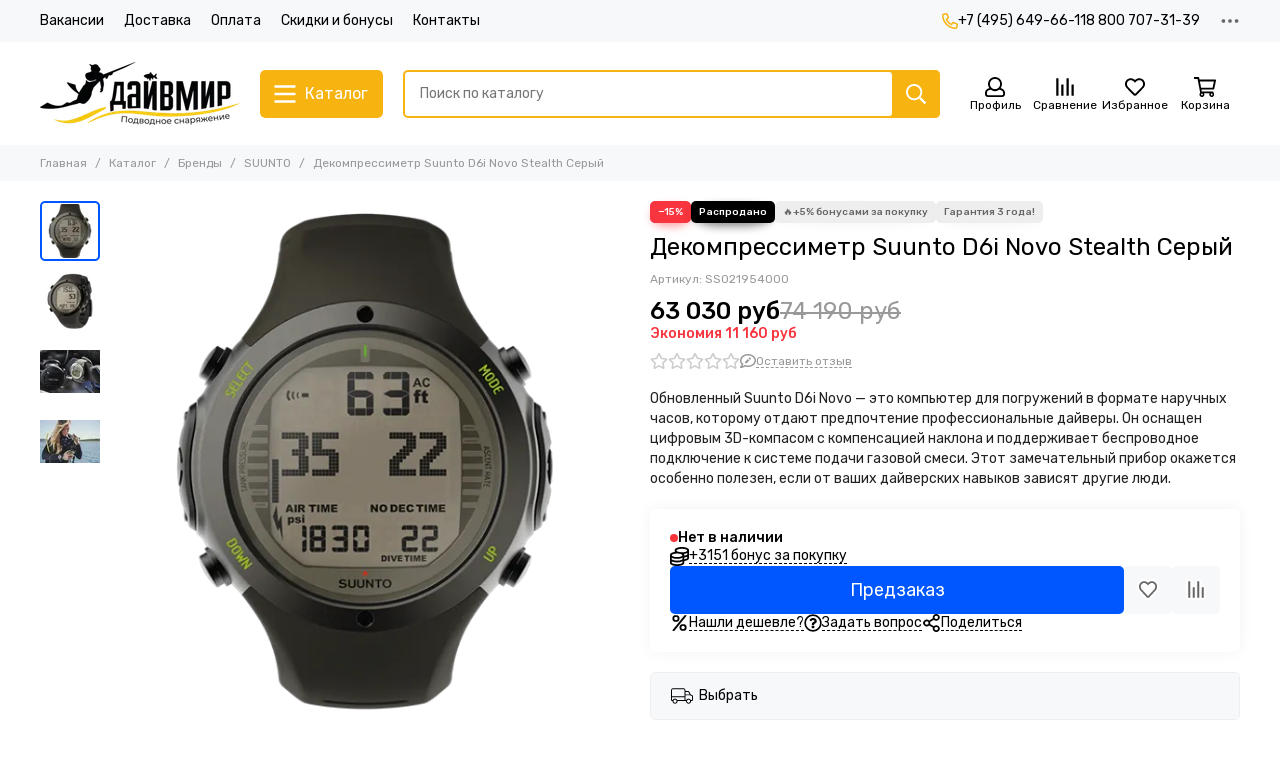

--- FILE ---
content_type: text/html; charset=utf-8
request_url: https://www.divemir.ru/collection/suunto/product/dekompressimetr-suunto-d6i-novo-stealth-seryy
body_size: 76341
content:
<!doctype html>
<html lang="ru">
	<head><link media='print' onload='this.media="all"' rel='stylesheet' type='text/css' href='/served_assets/public/jquery.modal-0c2631717f4ce8fa97b5d04757d294c2bf695df1d558678306d782f4bf7b4773.css'><meta data-config="{&quot;product_id&quot;:119061282}" name="page-config" content="" /><meta data-config="{&quot;money_with_currency_format&quot;:{&quot;delimiter&quot;:&quot; &quot;,&quot;separator&quot;:&quot;.&quot;,&quot;format&quot;:&quot;%n %u&quot;,&quot;unit&quot;:&quot;руб&quot;,&quot;show_price_without_cents&quot;:1},&quot;currency_code&quot;:&quot;RUR&quot;,&quot;currency_iso_code&quot;:&quot;RUB&quot;,&quot;default_currency&quot;:{&quot;title&quot;:&quot;Российский рубль&quot;,&quot;code&quot;:&quot;RUR&quot;,&quot;rate&quot;:1.0,&quot;format_string&quot;:&quot;%n %u&quot;,&quot;unit&quot;:&quot;руб&quot;,&quot;price_separator&quot;:&quot;&quot;,&quot;is_default&quot;:true,&quot;price_delimiter&quot;:&quot;&quot;,&quot;show_price_with_delimiter&quot;:true,&quot;show_price_without_cents&quot;:true},&quot;facebook&quot;:{&quot;pixelActive&quot;:false,&quot;currency_code&quot;:&quot;RUB&quot;,&quot;use_variants&quot;:null},&quot;vk&quot;:{&quot;pixel_active&quot;:null,&quot;price_list_id&quot;:null},&quot;new_ya_metrika&quot;:true,&quot;ecommerce_data_container&quot;:&quot;dataLayer&quot;,&quot;common_js_version&quot;:null,&quot;vue_ui_version&quot;:null,&quot;feedback_captcha_enabled&quot;:null,&quot;account_id&quot;:578825,&quot;hide_items_out_of_stock&quot;:false,&quot;forbid_order_over_existing&quot;:false,&quot;minimum_items_price&quot;:null,&quot;enable_comparison&quot;:true,&quot;locale&quot;:&quot;ru&quot;,&quot;client_group&quot;:null,&quot;consent_to_personal_data&quot;:{&quot;active&quot;:false,&quot;obligatory&quot;:true,&quot;description&quot;:&quot;Настоящим подтверждаю, что я ознакомлен и согласен с условиями оферты и политики конфиденциальности.&quot;},&quot;recaptcha_key&quot;:&quot;6LfXhUEmAAAAAOGNQm5_a2Ach-HWlFKD3Sq7vfFj&quot;,&quot;recaptcha_key_v3&quot;:&quot;6LcZi0EmAAAAAPNov8uGBKSHCvBArp9oO15qAhXa&quot;,&quot;yandex_captcha_key&quot;:&quot;ysc1_ec1ApqrRlTZTXotpTnO8PmXe2ISPHxsd9MO3y0rye822b9d2&quot;,&quot;checkout_float_order_content_block&quot;:false,&quot;available_products_characteristics_ids&quot;:null,&quot;sber_id_app_id&quot;:&quot;5b5a3c11-72e5-4871-8649-4cdbab3ba9a4&quot;,&quot;theme_generation&quot;:2,&quot;quick_checkout_captcha_enabled&quot;:true,&quot;max_order_lines_count&quot;:500,&quot;sber_bnpl_min_amount&quot;:1000,&quot;sber_bnpl_max_amount&quot;:150000,&quot;counter_settings&quot;:{&quot;data_layer_name&quot;:&quot;dataLayer&quot;,&quot;new_counters_setup&quot;:true,&quot;add_to_cart_event&quot;:true,&quot;remove_from_cart_event&quot;:true,&quot;add_to_wishlist_event&quot;:true,&quot;purchase_event&quot;:true},&quot;site_setting&quot;:{&quot;show_cart_button&quot;:true,&quot;show_service_button&quot;:false,&quot;show_marketplace_button&quot;:false,&quot;show_quick_checkout_button&quot;:true},&quot;warehouses&quot;:[],&quot;captcha_type&quot;:&quot;google&quot;,&quot;human_readable_urls&quot;:false}" name="shop-config" content="" /><meta name='js-evnvironment' content='production' /><meta name='default-locale' content='ru' /><meta name='insales-redefined-api-methods' content="[]" /><script type="text/javascript" src="https://static.insales-cdn.com/assets/static-versioned/v3.72/static/libs/lodash/4.17.21/lodash.min.js"></script><script>dataLayer= []; dataLayer.push({
        event: 'view_item',
        ecommerce: {
          items: [{"item_id":"119061282","item_name":"Декомпрессиметр Suunto D6i Novo Stealth Серый","item_category":"Каталог/Бренды/SUUNTO","price":63030}]
         }
      });</script>
<!--InsalesCounter -->
<script type="text/javascript">
(function() {
  if (typeof window.__insalesCounterId !== 'undefined') {
    return;
  }

  try {
    Object.defineProperty(window, '__insalesCounterId', {
      value: 578825,
      writable: true,
      configurable: true
    });
  } catch (e) {
    console.error('InsalesCounter: Failed to define property, using fallback:', e);
    window.__insalesCounterId = 578825;
  }

  if (typeof window.__insalesCounterId === 'undefined') {
    console.error('InsalesCounter: Failed to set counter ID');
    return;
  }

  let script = document.createElement('script');
  script.async = true;
  script.src = '/javascripts/insales_counter.js?7';
  let firstScript = document.getElementsByTagName('script')[0];
  firstScript.parentNode.insertBefore(script, firstScript);
})();
</script>
<!-- /InsalesCounter -->
    <script type="text/javascript">
      (function() {
          (function() { var d=document; var s = d.createElement('script');
  s.type = 'text/javascript'; s.async = true;
  s.src = '//code.jivosite.com/widget/GeJn4FGrQt'; d.head.appendChild(s); })();

      })();
    </script>

	<meta charset="utf-8">
	<meta http-equiv="X-UA-Compatible" content="IE=edge,chrome=1">
	<meta name="viewport" content="width=device-width, initial-scale=1, maximum-scale=5, user-scalable=no">
	<meta name="theme-color" content="#ffffff">
	<meta name="format-detection" content="telephone=no"><meta name="robots" content="index, follow">
		<title>Декомпрессиметр Suunto D6i Novo Stealth Серый - купить по выгодной цене | ДайвМир - магазин снаряжения для подводной охоты, дайвинга, фридайвинга и сноркелинга. +7(495) 649-66-11, 8-800-707-31-39</title>
		<meta name="description" content="Предлагаем купить Декомпрессиметр Suunto D6i Novo Stealth Серый.
Цена - 63 030 руб. Быстрая доставка.
☎️ +7 (495) 649-66-11
Смотрите все товары в разделе «Компьютеры, приборы, часы»
"><link rel="canonical" href="https://www.divemir.ru/collection/suunto/product/dekompressimetr-suunto-d6i-novo-stealth-seryy"><link rel="preconnect" href="https://static.insales-cdn.com" crossorigin>
	<link rel="preconnect" href="https://fonts.googleapis.com">
	<link rel="preconnect" href="https://fonts.gstatic.com" crossorigin>
	<link rel="preload" href="https://static.insales-cdn.com/assets/1/744/6382312/1766763967/theme.css" as="style">
	<link href="https://static.insales-cdn.com/assets/1/744/6382312/1766763967/theme.css" rel="stylesheet"><link rel="preload" href="https://static.insales-cdn.com/assets/1/744/6382312/1766763967/theme.product.css" as="style">
			<link href="https://static.insales-cdn.com/assets/1/744/6382312/1766763967/theme.product.css" rel="stylesheet"><link rel="preload" href="https://fonts.googleapis.com/css2?family=Rubik:wght@400;500&display=swap" as="style">
	<link rel="stylesheet" href="https://fonts.googleapis.com/css2?family=Rubik:wght@400;500&display=swap" media="print" onload="this.media='all'">
	<noscript>
		<link rel="stylesheet" href="https://fonts.googleapis.com/css2?family=Rubik:wght@400;500&display=swap">
	</noscript><link rel="preload" as="script" href="https://static.insales-cdn.com/assets/common-js/common.v2.25.28.js">
	<link rel="preload" as="script" href="https://static.insales-cdn.com/assets/1/744/6382312/1766763967/plugins.js">
	<link rel="preload" as="script" href="https://static.insales-cdn.com/assets/1/744/6382312/1766763967/theme.js"><meta property="og:title" content="Декомпрессиметр Suunto D6i Novo Stealth Серый">
		<meta property="og:type" content="website">
		<meta property="og:url" content="https://www.divemir.ru/collection/suunto/product/dekompressimetr-suunto-d6i-novo-stealth-seryy">
		<meta property="og:image" content="https://static.insales-cdn.com/images/products/1/5827/181663427/1.png">
		<meta property="og:description" content="Обновленный Suunto D6i Novo &amp;mdash; это компьютер для погружений в формате наручных часов, которому отдают предпочтение профессиональные дайверы. Он оснащен цифровым 3D-компасом с компенсацией наклона и поддерживает беспроводное подключение к системе подачи газовой смеси. Этот замечатель&hellip;"><link href="https://static.insales-cdn.com/assets/1/744/6382312/1766763967/favicon.png" rel="icon" type="image/png"><meta name='product-id' content='119061282' />
</head>
	<body class="show-preloader">
		<script>
  setTimeout(() => {
    document.querySelector('body').classList.remove('show-preloader')
    setTimeout(() => {
      document.querySelector('.js-preloader').remove()
    }, 400)
  }, 5000)
  window.addEventListener('load', () => {
    setTimeout(() => {
      document.querySelector('body').classList.remove('show-preloader')
      setTimeout(() => {
        document.querySelector('.js-preloader').remove()
      }, 400)
    }, 100)
  })
</script>
<style>.preloader{display:flex;align-items:center;justify-content:center;background-color:#fff;width:100%;height:100%;left:0;top:0;opacity:0;position:fixed;transition:opacity .2s!important;z-index:9999;pointer-events:none}body.show-preloader{overflow:hidden;min-width:320px;width:100%;height:100vh}body.show-preloader .preloader{opacity:1;visibility:visible;pointer-events:auto}.preloader__spinner{width:60px;height:60px;border:5px solid #f7f8fa;border-bottom-color:#f7b30f;border-radius:50%;display:block;box-sizing:border-box;animation:spinPreloader 0.8s linear infinite}@keyframes spinPreloader{0%{transform:rotate(0deg)}100%{transform:rotate(360deg)}}</style>
<div class="preloader js-preloader"><span class="preloader__spinner"></span></div>
		<div data-grid-layout="product">
			<header data-grid="header">
				<div class="header">
	
	<div class="header-panel">
		<div class="container">
			<div class="row align-items-center">
				
				
				<div class="col">
					<div class="header-panel__pages">
						<div class="cut-list js-cut-list">
							
								<div class="cut-list__elem">
									
									
									
										<a href="/page/vakansii" class="header-panel__page">Вакансии</a>
									
								</div>
							
								<div class="cut-list__elem">
									
									
									
										<a href="/page/delivery" class="header-panel__page">Доставка</a>
									
								</div>
							
								<div class="cut-list__elem">
									
									
									
										<a href="/page/payment" class="header-panel__page">Оплата</a>
									
								</div>
							
								<div class="cut-list__elem">
									
									
									
										<a href="/page/sistema-skidok-i-bonusov" class="header-panel__page">Скидки и бонусы</a>
									
								</div>
							
								<div class="cut-list__elem">
									
									
									
										<a href="/page/contacts" class="header-panel__page">Контакты</a>
									
								</div>
							
						</div>
					</div>
				</div>
				
					
					
				
				
					<div class="col-auto">
						<div class="header-panel__phones">
							
								<a href="tel:+74956496611"><svg xmlns="http://www.w3.org/2000/svg" viewBox="0 0 512 512" class="svg-icon" data-icon="phone"><path fill="currentColor" d="m35.5 22.9 94.2-21.7c21.6-5 43.6 6.2 52.3 26.6l43.5 101.5c8 18.6 2.6 40.6-13.1 53.4l-40 32.7a311 311 0 0 0 124.2 124.1l32.7-40a45.9 45.9 0 0 1 53.4-13.1l101.6 43.5a45.7 45.7 0 0 1 26.6 52.3l-21.7 94.2a45.6 45.6 0 0 1-44.6 35.5A444.4 444.4 0 0 1 0 67.5a45.6 45.6 0 0 1 35.5-44.6ZM442.7 464l20.9-90.7-98.2-42.1-55.7 68.1c-98.8-46.4-150.6-98-197-197l68.1-55.7-42.1-98.2L48 69.3A396.5 396.5 0 0 0 442.7 464Z"/></svg>+7 (495) 649-66-11</a>
							
							
								<a href="tel:88007073139">8 800 707-31-39</a>
							
						</div>
					</div>
				
				<div class="col-auto">
					<div class="dropdown dropdown_type_contacts">
						<span class="dropdown__bage">
							<svg xmlns="http://www.w3.org/2000/svg" viewBox="0 0 512 512" class="svg-icon" data-icon="ellipsis"><path fill="currentColor" d="M304 256a48 48 0 1 1-96 0 48 48 0 0 1 96 0zm120-48a48 48 0 1 0 0 96 48 48 0 0 0 0-96zm-336 0a48 48 0 1 0 0 96 48 48 0 0 0 0-96z"/></svg>
						</span>
						<div class="dropdown__popup is-right">
							
								<div class="dropdown__callback">
									<button type="button" class="button button--block button--secondary js-msg-show" data-template="popup-callback">Заказать звонок</button>
								</div>
							
							
								
								
							
							<div class="dropdown__item">
								<div class="contacts">
  
  <div class="contacts__item">
    <div class="contacts__icon"><svg xmlns="http://www.w3.org/2000/svg" viewBox="0 0 512 512" class="svg-icon" data-icon="mail"><path fill="currentColor" d="M464 64H48a48 48 0 0 0-48 48v288a48 48 0 0 0 48 48h416a48 48 0 0 0 48-48V112a48 48 0 0 0-48-48zm0 48v40.8a9970.3 9970.3 0 0 1-134.6 106.5c-16.8 13.2-50.2 45-73.4 44.7-23.2.4-56.6-31.5-73.4-44.7A9969.7 9969.7 0 0 1 48 152.8V112h416zM48 400V214.4c23 18.2 55.4 43.9 105 82.6 21.8 17.2 60 55.2 103 55 42.7.2 80.5-37.2 103-55 49.6-38.7 82-64.3 105-82.6V400H48z"/></svg></div>
    <div class="contacts__title"><a href="mailto:info@divemir.ru">info@divemir.ru</a></div>
  </div>
  
  
  <div class="contacts__item">
    <div class="contacts__icon"><svg xmlns="http://www.w3.org/2000/svg" viewBox="0 0 384 512" class="svg-icon" data-icon="map-marker"><path fill="currentColor" d="M192 0A192 192 0 0 0 0 192c0 71.1 24 93.3 151.3 297.4a48 48 0 0 0 81.4 0C360.1 285.2 384 263.1 384 192A192 192 0 0 0 192 0zm0 464C64.6 259.7 48 246.8 48 192a144 144 0 0 1 288 0c0 54.6-15.2 65.4-144 272zm-80-272a80 80 0 1 1 160 0 80 80 0 0 1-160 0z"/></svg></div>
    <div class="contacts__title"><p>г. Москва, МКАД 32-й км (внешняя сторона), владение 4, ТЦ Бухта ЮГ, 2 этаж, павильон 27.8</p>
<div class="footer-item__content" style="margin: 5px 0 0;">
<p>Вход со стороны МКАД: войдя в центральный вход Вы увидите эскалатор наверх, слева от него лифт, на лифте поднимаетесь на 2-й этаж, из лифта поворачиваете налево и идете по центральной линии примерно до середины торгового цента, по правую руку будет находиться магазин ДайвМир.</p>
<p style="text-align: left;">&nbsp;</p>
</div></div>
  </div>
  
  
  <div class="contacts__item">
    <div class="contacts__icon"><svg xmlns="http://www.w3.org/2000/svg" viewBox="0 0 512 512" class="svg-icon" data-icon="clock"><path fill="currentColor" d="M256 8a248 248 0 1 0 0 496 248 248 0 0 0 0-496zm0 448a200 200 0 1 1-.1-399.9A200 200 0 0 1 256 456zm61.8-104.4-84.9-61.7a12 12 0 0 1-4.9-9.7V116a12 12 0 0 1 12-12h32a12 12 0 0 1 12 12v141.7l66.8 48.6a12 12 0 0 1 2.6 16.8L334.6 349a12 12 0 0 1-16.8 2.6z"/></svg></div>
    <div class="contacts__title"><p>Ежедневно с 10:00 до 21:00<span style="color: rgb(0, 0, 0); background-color: rgb(241, 196, 15);"></span></p></div>
  </div>
  
  
</div>
							</div>
							
								<div class="social social_type_grid">
		<div class="social__items"><a href="https://vk.com/divemir" class="social__item social__item_vk" rel="noopener noreferrer nofollow" target="_blank" data-social-qr='{"title": "ВКонтакте", "url": "https://vk.com/divemir", "icon": "vk"}' title="ВКонтакте"><svg xmlns="http://www.w3.org/2000/svg" viewBox="0 0 100 100" class="svg-social" data-social="vk"><path d="M0 48C0 25.4 0 14 7 7s18.4-7 41-7h4c22.6 0 34 0 41 7s7 18.4 7 41v4c0 22.6 0 34-7 41s-18.4 7-41 7h-4c-22.6 0-34 0-41-7S0 74.6 0 52v-4Z" fill="#07F"/><path d="M53.2 72C30.4 72 17.4 56.4 17 30.4h11.4c.4 19.1 8.8 27.2 15.4 28.9V30.4h10.8V47c6.6-.7 13.5-8.2 15.8-16.5h10.8a31.8 31.8 0 0 1-14.6 20.8c5.3 2.5 13.8 9 17 20.8H71.8c-2.5-7.9-8.8-14-17.2-14.8V72h-1.3Z" fill="#fff"/></svg></a><a href="https://www.instagram.com/divemir.ru/" class="social__item social__item_instagram" rel="noopener noreferrer nofollow" target="_blank" data-social-qr='{"title": "Instagram", "url": "https://www.instagram.com/divemir.ru/", "icon": "instagram"}' title="Instagram"><svg xmlns="http://www.w3.org/2000/svg" viewBox="0 0 100 100" class="svg-social" data-social="instagram"><path d="M17.3 2.6c-3.3 1.3-6.1 3-9 5.8a24.5 24.5 0 0 0-5.7 8.8C1.4 20.4.6 24 .3 29.4.1 34.7 0 36.4 0 50c0 13.6 0 15.3.3 20.6.2 5.3 1.1 9 2.3 12.1 1.3 3.3 3 6.1 5.8 8.9 2.8 2.8 5.6 4.5 8.9 5.8 3.1 1.2 6.8 2 12 2.3 5.4.2 7.1.3 20.7.3s15.3 0 20.6-.3a37 37 0 0 0 12.1-2.3c3.3-1.3 6.1-3 9-5.8 2.7-2.8 4.4-5.6 5.7-8.9 1.2-3.1 2-6.8 2.3-12.1.2-5.3.3-7 .3-20.6 0-13.6 0-15.3-.3-20.6-.2-5.4-1.1-9-2.3-12.2-1.3-3.2-3-6-5.8-8.8a24.5 24.5 0 0 0-8.8-5.8C79.6 1.4 76 .6 70.6.3 65.3.1 63.6 0 50 0 36.4 0 34.7 0 29.4.3c-5.3.2-9 1-12.1 2.3Zm52.9 6.7c4.9.2 7.5 1 9.3 1.7 2.3 1 4 2 5.7 3.8 1.8 1.7 2.9 3.4 3.8 5.7.7 1.8 1.5 4.4 1.7 9.3.3 5.3.3 6.9.3 20.2 0 13.4 0 15-.3 20.2-.2 4.9-1 7.5-1.7 9.3-1 2.3-2 4-3.8 5.8a15.6 15.6 0 0 1-5.7 3.7c-1.8.7-4.4 1.5-9.3 1.7-5.3.3-6.8.3-20.2.3-13.4 0-15 0-20.2-.3-4.9-.2-7.5-1-9.3-1.7-2.3-1-4-2-5.7-3.7a15.6 15.6 0 0 1-3.8-5.8c-.7-1.8-1.5-4.4-1.7-9.3C9 65 9 63.4 9 50c0-13.3 0-15 .3-20.2.2-4.9 1-7.5 1.7-9.3 1-2.3 2-4 3.8-5.7 1.7-1.8 3.4-2.9 5.7-3.8 1.8-.7 4.4-1.5 9.3-1.7C35.1 9 36.6 9 50 9c13.4 0 15 0 20.2.3Z" fill="url(#instagram_a_header_dropdown_social)"/><path d="M24.3 50a25.7 25.7 0 1 0 51.4 0 25.7 25.7 0 0 0-51.4 0Zm42.4 0a16.7 16.7 0 1 1-33.4 0 16.7 16.7 0 0 1 33.4 0Z" fill="url(#instagram_b_header_dropdown_social)"/><path d="M76.7 29.3a6 6 0 1 0 0-12 6 6 0 0 0 0 12Z" fill="#654C9F"/><defs><radialGradient id="instagram_a_header_dropdown_social" cx="0" cy="0" r="1" gradientUnits="userSpaceOnUse" gradientTransform="matrix(144.37777 -7.56829 6.43427 122.74447 1.8 90.8)"><stop stop-color="#FED576"/><stop offset=".3" stop-color="#F47133"/><stop offset=".6" stop-color="#BC3081"/><stop offset="1" stop-color="#4C63D2"/></radialGradient><radialGradient id="instagram_b_header_dropdown_social" cx="0" cy="0" r="1" gradientUnits="userSpaceOnUse" gradientTransform="rotate(-3 1367.6 -446.7) scale(74.2418 63.1175)"><stop stop-color="#FED576"/><stop offset=".3" stop-color="#F47133"/><stop offset=".6" stop-color="#BC3081"/><stop offset="1" stop-color="#4C63D2"/></radialGradient></defs></svg></a></div>
	</div>
							
						</div>
					</div>
				</div>
			</div>
		</div>
	</div>
	<div class="header-main js-header-main-sticky">
		<div class="container header-main__container">
			<div class="row align-items-center header-main__row">
				<div class="col-auto header-main__col-menu">
					<div class="mobile-menu js-mobile-menu">
	<button class="mobile-menu__trigger js-mobile-menu-trigger" data-toolbar-item="mobile-menu">
		<svg xmlns="http://www.w3.org/2000/svg" viewBox="0 0 448 512" class="svg-icon" data-icon="bars"><path fill="currentColor" d="M436 124H12a12 12 0 0 1-12-12V80a12 12 0 0 1 12-12h424a12 12 0 0 1 12 12v32a12 12 0 0 1-12 12zm0 160H12a12 12 0 0 1-12-12v-32a12 12 0 0 1 12-12h424a12 12 0 0 1 12 12v32a12 12 0 0 1-12 12zm0 160H12a12 12 0 0 1-12-12v-32a12 12 0 0 1 12-12h424a12 12 0 0 1 12 12v32a12 12 0 0 1-12 12z"/></svg>
	</button>
	<div class="mobile-menu__dropdown">
		<span class="mobile-menu__header">
			
			
			
			Меню
			<button class="mobile-menu__close js-mobile-menu-close" aria-label="close"><svg viewBox="0 0 32 32"><path d="M10,10 L22,22 M22,10 L10,22"></path></svg></button>
		</span>
		<div class="mobile-menu__content">
			
				<a href="/compares" class="mobile-menu__compare is-hidden js-mobile-menu-swap" data-target="compare">
					<svg xmlns="http://www.w3.org/2000/svg" viewBox="0 0 448 512" class="svg-icon" data-icon="compare"><path fill="currentColor" d="M160 84V44a16 16 0 0 1 16-16h256a16 16 0 0 1 16 16v40a16 16 0 0 1-16 16H176a16 16 0 0 1-16-16zM16 228h416a16 16 0 0 0 16-16v-40a16 16 0 0 0-16-16H16a16 16 0 0 0-16 16v40a16 16 0 0 0 16 16zm0 256h416a16 16 0 0 0 16-16v-40a16 16 0 0 0-16-16H16a16 16 0 0 0-16 16v40a16 16 0 0 0 16 16zm160-128h256a16 16 0 0 0 16-16v-40a16 16 0 0 0-16-16H176a16 16 0 0 0-16 16v40a16 16 0 0 0 16 16z"/><path fill="currentColor" d="M160 80V48a12 12 0 0 1 12-12h264a12 12 0 0 1 12 12v32a12 12 0 0 1-12 12H172a12 12 0 0 1-12-12zM12 220h424a12 12 0 0 0 12-12v-32a12 12 0 0 0-12-12H12a12 12 0 0 0-12 12v32a12 12 0 0 0 12 12zm0 256h424a12 12 0 0 0 12-12v-32a12 12 0 0 0-12-12H12a12 12 0 0 0-12 12v32a12 12 0 0 0 12 12zm160-128h264a12 12 0 0 0 12-12v-32a12 12 0 0 0-12-12H172a12 12 0 0 0-12 12v32a12 12 0 0 0 12 12z"/><path fill="currentColor" d="M160 80V48a12 12 0 0 1 12-12h264a12 12 0 0 1 12 12v32a12 12 0 0 1-12 12H172a12 12 0 0 1-12-12zM12 220h424a12 12 0 0 0 12-12v-32a12 12 0 0 0-12-12H12a12 12 0 0 0-12 12v32a12 12 0 0 0 12 12zm0 256h424a12 12 0 0 0 12-12v-32a12 12 0 0 0-12-12H12a12 12 0 0 0-12 12v32a12 12 0 0 0 12 12zm160-128h264a12 12 0 0 0 12-12v-32a12 12 0 0 0-12-12H172a12 12 0 0 0-12 12v32a12 12 0 0 0 12 12z"/></svg>
					<div class="mobile-menu__compare-title">
						Сравнение
						<span class="mobile-menu__compare-count"></span>
					</div>
					<span><svg xmlns="http://www.w3.org/2000/svg" viewBox="0 0 256 512" class="svg-icon" data-icon="chevron-right"><path fill="currentColor" d="M24.7 38.1 5 57.9a12 12 0 0 0 0 17L185.6 256 5 437.1a12 12 0 0 0 0 17l19.8 19.8a12 12 0 0 0 17 0L251 264.5a12 12 0 0 0 0-17L41.7 38.1a12 12 0 0 0-17 0z"/></svg></span>
				</a>
			
			
			
				<div class="mobile-collections">
					
						<div class="mobile-collections__item" data-nav-item="20099492">
							
								<a href="/collection/podarochnye-sertifikaty">Подарочные сертификаты</a>
							
						</div>
					
						<div class="mobile-collections__item" data-nav-item="49120745">
							
								<a href="/collection/rasprodazha" class="js-mobile-collections-toggle">Распродажа %<span><svg xmlns="http://www.w3.org/2000/svg" viewBox="0 0 256 512" class="svg-icon" data-icon="chevron-right"><path fill="currentColor" d="M24.7 38.1 5 57.9a12 12 0 0 0 0 17L185.6 256 5 437.1a12 12 0 0 0 0 17l19.8 19.8a12 12 0 0 0 17 0L251 264.5a12 12 0 0 0 0-17L41.7 38.1a12 12 0 0 0-17 0z"/></svg></span></a>
								<div class="mobile-collections__submenu">
									<div class="mobile-menu__header">
										<button class="mobile-collections__back js-mobile-collections-toggle" aria-label="back"><svg xmlns="http://www.w3.org/2000/svg" viewBox="0 0 256 512" class="svg-icon" data-icon="chevron-left"><path fill="currentColor" d="m231.3 473.9 19.8-19.8a12 12 0 0 0 0-17L70.4 256 251 74.9a12 12 0 0 0 0-17l-19.8-19.8a12 12 0 0 0-17 0L5 247.5a12 12 0 0 0 0 17l209.4 209.4a12 12 0 0 0 17 0z"/></svg></button>
										<div class="mobile-menu__header-title">Распродажа %</div>
										<button class="mobile-menu__close js-mobile-menu-close" aria-label="close"><svg viewBox="0 0 32 32"><path d="M10,10 L22,22 M22,10 L10,22"></path></svg></button>
									</div>
									<div class="mobile-menu__content">
										<div class="mobile-collections__item" data-nav-item="49120745-all"><a href="/collection/rasprodazha">Все товары</a></div>
										
											<div class="mobile-collections__item" data-nav-item="49417289">
												
													<a href="/collection/maski">Маски</a>
												
											</div>
										
											<div class="mobile-collections__item" data-nav-item="49421313">
												
													<a href="/collection/gidrokostyumy-b22641">Гидрокостюмы</a>
												
											</div>
										
											<div class="mobile-collections__item" data-nav-item="49421337">
												
													<a href="/collection/noski-2">Носки</a>
												
											</div>
										
											<div class="mobile-collections__item" data-nav-item="51829129">
												
													<a href="/collection/ruzhya">Ружья</a>
												
											</div>
										
											<div class="mobile-collections__item" data-nav-item="51829225">
												
													<a href="/collection/lopasti">Лопасти</a>
												
											</div>
										
											<div class="mobile-collections__item" data-nav-item="51831169">
												
													<a href="/collection/ochki-dlya-plavaniya-3">Очки для плавания</a>
												
											</div>
										
											<div class="mobile-collections__item" data-nav-item="51831345">
												
													<a href="/collection/trubki">Трубки</a>
												
											</div>
										
											<div class="mobile-collections__item" data-nav-item="51831497">
												
													<a href="/collection/chehly-vodonepronitsaemye-dlya-gadzhetov-a8366a">Чехлы водонепроницаемые для гаджетов</a>
												
											</div>
										
											<div class="mobile-collections__item" data-nav-item="51831593">
												
													<a href="/collection/sumki">Сумки</a>
												
											</div>
										
									</div>
								</div>
							
						</div>
					
						<div class="mobile-collections__item" data-nav-item="9549231">
							
								<a href="/collection/ruzhya-slingi-i-aksessuary" class="js-mobile-collections-toggle">Ружья, арбалеты и слинги<span><svg xmlns="http://www.w3.org/2000/svg" viewBox="0 0 256 512" class="svg-icon" data-icon="chevron-right"><path fill="currentColor" d="M24.7 38.1 5 57.9a12 12 0 0 0 0 17L185.6 256 5 437.1a12 12 0 0 0 0 17l19.8 19.8a12 12 0 0 0 17 0L251 264.5a12 12 0 0 0 0-17L41.7 38.1a12 12 0 0 0-17 0z"/></svg></span></a>
								<div class="mobile-collections__submenu">
									<div class="mobile-menu__header">
										<button class="mobile-collections__back js-mobile-collections-toggle" aria-label="back"><svg xmlns="http://www.w3.org/2000/svg" viewBox="0 0 256 512" class="svg-icon" data-icon="chevron-left"><path fill="currentColor" d="m231.3 473.9 19.8-19.8a12 12 0 0 0 0-17L70.4 256 251 74.9a12 12 0 0 0 0-17l-19.8-19.8a12 12 0 0 0-17 0L5 247.5a12 12 0 0 0 0 17l209.4 209.4a12 12 0 0 0 17 0z"/></svg></button>
										<div class="mobile-menu__header-title">Ружья, арбалеты и слинги</div>
										<button class="mobile-menu__close js-mobile-menu-close" aria-label="close"><svg viewBox="0 0 32 32"><path d="M10,10 L22,22 M22,10 L10,22"></path></svg></button>
									</div>
									<div class="mobile-menu__content">
										<div class="mobile-collections__item" data-nav-item="9549231-all"><a href="/collection/ruzhya-slingi-i-aksessuary">Все товары</a></div>
										
											<div class="mobile-collections__item" data-nav-item="9549242">
												
													<a href="/collection/ruzhya-pnevmaticheskie" class="js-mobile-collections-toggle">Ружья пневматические<span><svg xmlns="http://www.w3.org/2000/svg" viewBox="0 0 256 512" class="svg-icon" data-icon="chevron-right"><path fill="currentColor" d="M24.7 38.1 5 57.9a12 12 0 0 0 0 17L185.6 256 5 437.1a12 12 0 0 0 0 17l19.8 19.8a12 12 0 0 0 17 0L251 264.5a12 12 0 0 0 0-17L41.7 38.1a12 12 0 0 0-17 0z"/></svg></span></a>
													<div class="mobile-collections__submenu">
														<div class="mobile-menu__header">
															<button class="mobile-collections__back js-mobile-collections-toggle" aria-label="back"><svg xmlns="http://www.w3.org/2000/svg" viewBox="0 0 256 512" class="svg-icon" data-icon="chevron-left"><path fill="currentColor" d="m231.3 473.9 19.8-19.8a12 12 0 0 0 0-17L70.4 256 251 74.9a12 12 0 0 0 0-17l-19.8-19.8a12 12 0 0 0-17 0L5 247.5a12 12 0 0 0 0 17l209.4 209.4a12 12 0 0 0 17 0z"/></svg></button>
															<div class="mobile-menu__header-title">Ружья пневматические</div>
															<button class="mobile-menu__close js-mobile-menu-close" aria-label="close"><svg viewBox="0 0 32 32"><path d="M10,10 L22,22 M22,10 L10,22"></path></svg></button>
														</div>
														<div class="mobile-menu__content">
															<div class="mobile-collections__item" data-nav-item="9549242-all"><a href="/collection/ruzhya-pnevmaticheskie">Все товары</a></div>
															
																<div class="mobile-collections__item" data-nav-item="9549268">
																	
																		<a href="/collection/30-40-santimetrov">30-49 сантиметров</a>
																	
																</div>
															
																<div class="mobile-collections__item" data-nav-item="9549269">
																	
																		<a href="/collection/45-55-santimetrov">50-59 сантиметров</a>
																	
																</div>
															
																<div class="mobile-collections__item" data-nav-item="9549281">
																	
																		<a href="/collection/65-75-santimetrov">60-69 сантиметров</a>
																	
																</div>
															
																<div class="mobile-collections__item" data-nav-item="9892474">
																	
																		<a href="/collection/70-75-santimetrov">70-79 сантиметров</a>
																	
																</div>
															
																<div class="mobile-collections__item" data-nav-item="9549283">
																	
																		<a href="/collection/80-santimetrov-i-bolee">80-89 сантиметров</a>
																	
																</div>
															
																<div class="mobile-collections__item" data-nav-item="9892475">
																	
																		<a href="/collection/90-95-santimetrov">90-99 сантиметров</a>
																	
																</div>
															
																<div class="mobile-collections__item" data-nav-item="9892682">
																	
																		<a href="/collection/100-115-santimetrov">100-119 сантиметров</a>
																	
																</div>
															
																<div class="mobile-collections__item" data-nav-item="9892683">
																	
																		<a href="/collection/120-i-bolshe">120 и больше</a>
																	
																</div>
															
														</div>
													</div>
												
											</div>
										
											<div class="mobile-collections__item" data-nav-item="9549243">
												
													<a href="/collection/ruzhya-arbalety" class="js-mobile-collections-toggle">Ружья арбалеты<span><svg xmlns="http://www.w3.org/2000/svg" viewBox="0 0 256 512" class="svg-icon" data-icon="chevron-right"><path fill="currentColor" d="M24.7 38.1 5 57.9a12 12 0 0 0 0 17L185.6 256 5 437.1a12 12 0 0 0 0 17l19.8 19.8a12 12 0 0 0 17 0L251 264.5a12 12 0 0 0 0-17L41.7 38.1a12 12 0 0 0-17 0z"/></svg></span></a>
													<div class="mobile-collections__submenu">
														<div class="mobile-menu__header">
															<button class="mobile-collections__back js-mobile-collections-toggle" aria-label="back"><svg xmlns="http://www.w3.org/2000/svg" viewBox="0 0 256 512" class="svg-icon" data-icon="chevron-left"><path fill="currentColor" d="m231.3 473.9 19.8-19.8a12 12 0 0 0 0-17L70.4 256 251 74.9a12 12 0 0 0 0-17l-19.8-19.8a12 12 0 0 0-17 0L5 247.5a12 12 0 0 0 0 17l209.4 209.4a12 12 0 0 0 17 0z"/></svg></button>
															<div class="mobile-menu__header-title">Ружья арбалеты</div>
															<button class="mobile-menu__close js-mobile-menu-close" aria-label="close"><svg viewBox="0 0 32 32"><path d="M10,10 L22,22 M22,10 L10,22"></path></svg></button>
														</div>
														<div class="mobile-menu__content">
															<div class="mobile-collections__item" data-nav-item="9549243-all"><a href="/collection/ruzhya-arbalety">Все товары</a></div>
															
																<div class="mobile-collections__item" data-nav-item="9549315">
																	
																		<a href="/collection/35-40-santimetrov">35-49 сантиметров</a>
																	
																</div>
															
																<div class="mobile-collections__item" data-nav-item="9549336">
																	
																		<a href="/collection/45-55-santimetrov-2">50-59 сантиметров</a>
																	
																</div>
															
																<div class="mobile-collections__item" data-nav-item="9549359">
																	
																		<a href="/collection/60-santimetrov">60-69 сантиметров</a>
																	
																</div>
															
																<div class="mobile-collections__item" data-nav-item="9549363">
																	
																		<a href="/collection/75-santimetrov">70-79 сантиметров</a>
																	
																</div>
															
																<div class="mobile-collections__item" data-nav-item="9549375">
																	
																		<a href="/collection/85-santimetrov">80-89 сантиметров</a>
																	
																</div>
															
																<div class="mobile-collections__item" data-nav-item="9549376">
																	
																		<a href="/collection/katalog-1-c4403d">90-99 сантиметров</a>
																	
																</div>
															
																<div class="mobile-collections__item" data-nav-item="9549378">
																	
																		<a href="/collection/katalog-1-da606a">100-109 сантиметров</a>
																	
																</div>
															
																<div class="mobile-collections__item" data-nav-item="9892741">
																	
																		<a href="/collection/110-115-santimetrov">110-119 сантиметров</a>
																	
																</div>
															
																<div class="mobile-collections__item" data-nav-item="9845783">
																	
																		<a href="/collection/120-135-santimetrov">120-139 сантиметров</a>
																	
																</div>
															
																<div class="mobile-collections__item" data-nav-item="9845784">
																	
																		<a href="/collection/140-santimetrov-i-bolee">140 сантиметров и более</a>
																	
																</div>
															
														</div>
													</div>
												
											</div>
										
											<div class="mobile-collections__item" data-nav-item="9549244">
												
													<a href="/collection/slingi">Слинги</a>
												
											</div>
										
									</div>
								</div>
							
						</div>
					
						<div class="mobile-collections__item" data-nav-item="9550176">
							
								<a href="/collection/aksesuary" class="js-mobile-collections-toggle">Аксессуары и запчасти<span><svg xmlns="http://www.w3.org/2000/svg" viewBox="0 0 256 512" class="svg-icon" data-icon="chevron-right"><path fill="currentColor" d="M24.7 38.1 5 57.9a12 12 0 0 0 0 17L185.6 256 5 437.1a12 12 0 0 0 0 17l19.8 19.8a12 12 0 0 0 17 0L251 264.5a12 12 0 0 0 0-17L41.7 38.1a12 12 0 0 0-17 0z"/></svg></span></a>
								<div class="mobile-collections__submenu">
									<div class="mobile-menu__header">
										<button class="mobile-collections__back js-mobile-collections-toggle" aria-label="back"><svg xmlns="http://www.w3.org/2000/svg" viewBox="0 0 256 512" class="svg-icon" data-icon="chevron-left"><path fill="currentColor" d="m231.3 473.9 19.8-19.8a12 12 0 0 0 0-17L70.4 256 251 74.9a12 12 0 0 0 0-17l-19.8-19.8a12 12 0 0 0-17 0L5 247.5a12 12 0 0 0 0 17l209.4 209.4a12 12 0 0 0 17 0z"/></svg></button>
										<div class="mobile-menu__header-title">Аксессуары и запчасти</div>
										<button class="mobile-menu__close js-mobile-menu-close" aria-label="close"><svg viewBox="0 0 32 32"><path d="M10,10 L22,22 M22,10 L10,22"></path></svg></button>
									</div>
									<div class="mobile-menu__content">
										<div class="mobile-collections__item" data-nav-item="9550176-all"><a href="/collection/aksesuary">Все товары</a></div>
										
											<div class="mobile-collections__item" data-nav-item="47819321">
												
													<a href="/collection/aktsiya-salvimar-wild-i-wild-pro">Акция Salvimar WILD и WILD PRO</a>
												
											</div>
										
											<div class="mobile-collections__item" data-nav-item="9550177">
												
													<a href="/collection/dlya-ruzhey">Запчасти и комплектующие для ружей</a>
												
											</div>
										
											<div class="mobile-collections__item" data-nav-item="9549505">
												
													<a href="/collection/amortizatory-i-karabiny">Амортизаторы и карабины</a>
												
											</div>
										
											<div class="mobile-collections__item" data-nav-item="9549503">
												
													<a href="/collection/lini-monolini-obzhimnye-trubki">Лини, монолини, обжимные трубки</a>
												
											</div>
										
											<div class="mobile-collections__item" data-nav-item="9550172">
												
													<a href="/collection/kukany">Куканы</a>
												
											</div>
										
											<div class="mobile-collections__item" data-nav-item="9549476">
												
													<a href="/collection/katushki-dlya-ruzhey">Катушки для ружей</a>
												
											</div>
										
											<div class="mobile-collections__item" data-nav-item="9549518">
												
													<a href="/collection/nakonechniki-i-boyki">Наконечники однозубые и бойки</a>
												
											</div>
										
											<div class="mobile-collections__item" data-nav-item="14520854">
												
													<a href="/collection/nakonechniki-mnogozubye">Наконечники многозубые</a>
												
											</div>
										
											<div class="mobile-collections__item" data-nav-item="9549490">
												
													<a href="/collection/zaryazhalki-i-upory">Заряжалки и упоры</a>
												
											</div>
										
											<div class="mobile-collections__item" data-nav-item="9695649">
												
													<a href="/collection/kompensatory-plavuchesti">Компенсаторы плавучести и держатели для фонарей</a>
												
											</div>
										
											<div class="mobile-collections__item" data-nav-item="9549517">
												
													<a href="/collection/garpuny">Гарпуны</a>
												
											</div>
										
											<div class="mobile-collections__item" data-nav-item="9549578">
												
													<a href="/collection/begunki-i-hvostoviki">Бегунки / скользящие втулки</a>
												
											</div>
										
											<div class="mobile-collections__item" data-nav-item="9549577">
												
													<a href="/collection/tyagi-i-zatsepy-dlya-arbaletov">Тяги и зацепы для арбалетов</a>
												
											</div>
										
											<div class="mobile-collections__item" data-nav-item="11902119">
												
													<a href="/collection/tyagi-dlya-slingov">Тяги для слингов</a>
												
											</div>
										
											<div class="mobile-collections__item" data-nav-item="9720166">
												
													<a href="/collection/linesbrosy">Линесбросы</a>
												
											</div>
										
											<div class="mobile-collections__item" data-nav-item="9722775">
												
													<a href="/collection/himicheskie-sredstva">Химические средства</a>
												
											</div>
										
											<div class="mobile-collections__item" data-nav-item="9737989">
												
													<a href="/collection/aksessuary-dlya-trubok-dlya-plavaniya">Аксессуары для трубок для плавания</a>
												
											</div>
										
											<div class="mobile-collections__item" data-nav-item="9794318">
												
													<a href="/collection/flazhki-dlya-garpunov">Флажки для гарпунов</a>
												
											</div>
										
											<div class="mobile-collections__item" data-nav-item="19002148">
												
													<a href="/collection/aksessuary-dlya-last">Аксессуары для ласт</a>
												
											</div>
										
											<div class="mobile-collections__item" data-nav-item="19477003">
												
													<a href="/collection/veshalki">Вешалки</a>
												
											</div>
										
											<div class="mobile-collections__item" data-nav-item="14410476">
												
													<a href="/collection/aksessuary-dlya-gidrokostyumov">Аксессуары для гидрокостюмов</a>
												
											</div>
										
											<div class="mobile-collections__item" data-nav-item="19481493">
												
													<a href="/collection/komplekty-dlya-osnastki-podvodnogo-ruzhya">Комплекты для оснастки подводного ружья</a>
												
											</div>
										
											<div class="mobile-collections__item" data-nav-item="21185829">
												
													<a href="/collection/nakidki-poncho">Накидки-пончо</a>
												
											</div>
										
											<div class="mobile-collections__item" data-nav-item="21185875">
												
													<a href="/collection/nakidki-na-avtomobilnoe-kreslo">Накидки на автомобильное кресло</a>
												
											</div>
										
											<div class="mobile-collections__item" data-nav-item="21460332">
												
													<a href="/collection/poplavki-dlya-linya">Поплавки для линя</a>
												
											</div>
										
											<div class="mobile-collections__item" data-nav-item="22010434">
												
													<a href="/collection/manki">Манки</a>
												
											</div>
										
											<div class="mobile-collections__item" data-nav-item="27867888">
												
													<a href="/collection/zazhimy-dlya-nosa">Аксессуары для фридайвинга</a>
												
											</div>
										
											<div class="mobile-collections__item" data-nav-item="29110861">
												
													<a href="/collection/verevki-shnury-i-rezinki">Веревки, шнуры и резинки</a>
												
											</div>
										
											<div class="mobile-collections__item" data-nav-item="30451067">
												
													<a href="/collection/aksessuary-dlya-podvodnoy-foto-i-videosemki">Аксессуары для подводной фото и видеосъемки</a>
												
											</div>
										
											<div class="mobile-collections__item" data-nav-item="30919508">
												
													<a href="/collection/yaschiki">Ящики</a>
												
											</div>
										
											<div class="mobile-collections__item" data-nav-item="30954489">
												
													<a href="/collection/lineyki">Линейки</a>
												
											</div>
										
											<div class="mobile-collections__item" data-nav-item="31234659">
												
													<a href="/collection/kolobashka">Колобашка</a>
												
											</div>
										
											<div class="mobile-collections__item" data-nav-item="31350575">
												
													<a href="/collection/sheykery">Шейкеры</a>
												
											</div>
										
											<div class="mobile-collections__item" data-nav-item="48798281">
												
													<a href="/collection/svistki">Свистки</a>
												
											</div>
										
									</div>
								</div>
							
						</div>
					
						<div class="mobile-collections__item" data-nav-item="9549647">
							
								<a href="/collection/gidrokostyumy" class="js-mobile-collections-toggle">Гидрокостюмы<span><svg xmlns="http://www.w3.org/2000/svg" viewBox="0 0 256 512" class="svg-icon" data-icon="chevron-right"><path fill="currentColor" d="M24.7 38.1 5 57.9a12 12 0 0 0 0 17L185.6 256 5 437.1a12 12 0 0 0 0 17l19.8 19.8a12 12 0 0 0 17 0L251 264.5a12 12 0 0 0 0-17L41.7 38.1a12 12 0 0 0-17 0z"/></svg></span></a>
								<div class="mobile-collections__submenu">
									<div class="mobile-menu__header">
										<button class="mobile-collections__back js-mobile-collections-toggle" aria-label="back"><svg xmlns="http://www.w3.org/2000/svg" viewBox="0 0 256 512" class="svg-icon" data-icon="chevron-left"><path fill="currentColor" d="m231.3 473.9 19.8-19.8a12 12 0 0 0 0-17L70.4 256 251 74.9a12 12 0 0 0 0-17l-19.8-19.8a12 12 0 0 0-17 0L5 247.5a12 12 0 0 0 0 17l209.4 209.4a12 12 0 0 0 17 0z"/></svg></button>
										<div class="mobile-menu__header-title">Гидрокостюмы</div>
										<button class="mobile-menu__close js-mobile-menu-close" aria-label="close"><svg viewBox="0 0 32 32"><path d="M10,10 L22,22 M22,10 L10,22"></path></svg></button>
									</div>
									<div class="mobile-menu__content">
										<div class="mobile-collections__item" data-nav-item="9549647-all"><a href="/collection/gidrokostyumy">Все товары</a></div>
										
											<div class="mobile-collections__item" data-nav-item="9549658">
												
													<a href="/collection/gidrokostyumy-dlya-podvodnoy-ohoty" class="js-mobile-collections-toggle">Гидрокостюмы для подводной охоты<span><svg xmlns="http://www.w3.org/2000/svg" viewBox="0 0 256 512" class="svg-icon" data-icon="chevron-right"><path fill="currentColor" d="M24.7 38.1 5 57.9a12 12 0 0 0 0 17L185.6 256 5 437.1a12 12 0 0 0 0 17l19.8 19.8a12 12 0 0 0 17 0L251 264.5a12 12 0 0 0 0-17L41.7 38.1a12 12 0 0 0-17 0z"/></svg></span></a>
													<div class="mobile-collections__submenu">
														<div class="mobile-menu__header">
															<button class="mobile-collections__back js-mobile-collections-toggle" aria-label="back"><svg xmlns="http://www.w3.org/2000/svg" viewBox="0 0 256 512" class="svg-icon" data-icon="chevron-left"><path fill="currentColor" d="m231.3 473.9 19.8-19.8a12 12 0 0 0 0-17L70.4 256 251 74.9a12 12 0 0 0 0-17l-19.8-19.8a12 12 0 0 0-17 0L5 247.5a12 12 0 0 0 0 17l209.4 209.4a12 12 0 0 0 17 0z"/></svg></button>
															<div class="mobile-menu__header-title">Гидрокостюмы для подводной охоты</div>
															<button class="mobile-menu__close js-mobile-menu-close" aria-label="close"><svg viewBox="0 0 32 32"><path d="M10,10 L22,22 M22,10 L10,22"></path></svg></button>
														</div>
														<div class="mobile-menu__content">
															<div class="mobile-collections__item" data-nav-item="9549658-all"><a href="/collection/gidrokostyumy-dlya-podvodnoy-ohoty">Все товары</a></div>
															
																<div class="mobile-collections__item" data-nav-item="20847253">
																	
																		<a href="/collection/1-2-millimetra-2">1-2 миллиметра</a>
																	
																</div>
															
																<div class="mobile-collections__item" data-nav-item="9549709">
																	
																		<a href="/collection/1-3-millimetra">3 миллиметра</a>
																	
																</div>
															
																<div class="mobile-collections__item" data-nav-item="9549711">
																	
																		<a href="/collection/5-millimetrov">5 миллиметров</a>
																	
																</div>
															
																<div class="mobile-collections__item" data-nav-item="9549713">
																	
																		<a href="/collection/7-millimetrov">7 миллиметров</a>
																	
																</div>
															
																<div class="mobile-collections__item" data-nav-item="16257067">
																	
																		<a href="/collection/9-millimetrov">9 миллиметров</a>
																	
																</div>
															
																<div class="mobile-collections__item" data-nav-item="9549714">
																	
																		<a href="/collection/katalog-1-ff753f">10 миллиметров</a>
																	
																</div>
															
																<div class="mobile-collections__item" data-nav-item="16781099">
																	
																		<a href="/collection/11-millimetrov">11 миллиметров</a>
																	
																</div>
															
														</div>
													</div>
												
											</div>
										
											<div class="mobile-collections__item" data-nav-item="9549660">
												
													<a href="/collection/gidrokostyumy-dlya-fridayvinga-i-basseyna">Гидрокостюмы для фридайвинга и бассейна</a>
												
											</div>
										
											<div class="mobile-collections__item" data-nav-item="9549663">
												
													<a href="/collection/gidrokostyumy-dlya-dayvinga" class="js-mobile-collections-toggle">Гидрокостюмы для дайвинга<span><svg xmlns="http://www.w3.org/2000/svg" viewBox="0 0 256 512" class="svg-icon" data-icon="chevron-right"><path fill="currentColor" d="M24.7 38.1 5 57.9a12 12 0 0 0 0 17L185.6 256 5 437.1a12 12 0 0 0 0 17l19.8 19.8a12 12 0 0 0 17 0L251 264.5a12 12 0 0 0 0-17L41.7 38.1a12 12 0 0 0-17 0z"/></svg></span></a>
													<div class="mobile-collections__submenu">
														<div class="mobile-menu__header">
															<button class="mobile-collections__back js-mobile-collections-toggle" aria-label="back"><svg xmlns="http://www.w3.org/2000/svg" viewBox="0 0 256 512" class="svg-icon" data-icon="chevron-left"><path fill="currentColor" d="m231.3 473.9 19.8-19.8a12 12 0 0 0 0-17L70.4 256 251 74.9a12 12 0 0 0 0-17l-19.8-19.8a12 12 0 0 0-17 0L5 247.5a12 12 0 0 0 0 17l209.4 209.4a12 12 0 0 0 17 0z"/></svg></button>
															<div class="mobile-menu__header-title">Гидрокостюмы для дайвинга</div>
															<button class="mobile-menu__close js-mobile-menu-close" aria-label="close"><svg viewBox="0 0 32 32"><path d="M10,10 L22,22 M22,10 L10,22"></path></svg></button>
														</div>
														<div class="mobile-menu__content">
															<div class="mobile-collections__item" data-nav-item="9549663-all"><a href="/collection/gidrokostyumy-dlya-dayvinga">Все товары</a></div>
															
																<div class="mobile-collections__item" data-nav-item="9549854">
																	
																		<a href="/collection/1-3-millimetra-2">1-3 миллиметра</a>
																	
																</div>
															
																<div class="mobile-collections__item" data-nav-item="9549855">
																	
																		<a href="/collection/5-millimitrov">5 миллиметров</a>
																	
																</div>
															
																<div class="mobile-collections__item" data-nav-item="21635583">
																	
																		<a href="/collection/7-millimitrov">7 миллиметров</a>
																	
																</div>
															
																<div class="mobile-collections__item" data-nav-item="29678341">
																	
																		<a href="/collection/9-millimetrov-2">9 миллиметров</a>
																	
																</div>
															
														</div>
													</div>
												
											</div>
										
											<div class="mobile-collections__item" data-nav-item="9549691">
												
													<a href="/collection/suhie-gidrokostyumy">Сухие гидрокостюмы</a>
												
											</div>
										
											<div class="mobile-collections__item" data-nav-item="9549877">
												
													<a href="/collection/korotkie-gidrokostyumy">Короткие гидрокостюмы</a>
												
											</div>
										
											<div class="mobile-collections__item" data-nav-item="9549693">
												
													<a href="/collection/detskie-gidrokostyumy">Детские гидрокостюмы</a>
												
											</div>
										
											<div class="mobile-collections__item" data-nav-item="9550149">
												
													<a href="/collection/shlemy-i-podshlemniki-iz-neoprena">Шлемы и подшлемники из неопрена</a>
												
											</div>
										
											<div class="mobile-collections__item" data-nav-item="9549707">
												
													<a href="/collection/shorty-mayki-i-fantomaski-iz-neoprena">Шорты и майки из неопрена</a>
												
											</div>
										
											<div class="mobile-collections__item" data-nav-item="9549708">
												
													<a href="/collection/gidroodezhda-iz-laykry">Гидроодежда из лайкры</a>
												
											</div>
										
											<div class="mobile-collections__item" data-nav-item="11280855">
												
													<a href="/collection/gulfiki">Гульфики</a>
												
											</div>
										
											<div class="mobile-collections__item" data-nav-item="19465968">
												
													<a href="/collection/poddevki">Утеплители и поддевки</a>
												
											</div>
										
									</div>
								</div>
							
						</div>
					
						<div class="mobile-collections__item" data-nav-item="9549879">
							
								<a href="/collection/perchatki-i-rukavitsy" class="js-mobile-collections-toggle">Перчатки и рукавицы<span><svg xmlns="http://www.w3.org/2000/svg" viewBox="0 0 256 512" class="svg-icon" data-icon="chevron-right"><path fill="currentColor" d="M24.7 38.1 5 57.9a12 12 0 0 0 0 17L185.6 256 5 437.1a12 12 0 0 0 0 17l19.8 19.8a12 12 0 0 0 17 0L251 264.5a12 12 0 0 0 0-17L41.7 38.1a12 12 0 0 0-17 0z"/></svg></span></a>
								<div class="mobile-collections__submenu">
									<div class="mobile-menu__header">
										<button class="mobile-collections__back js-mobile-collections-toggle" aria-label="back"><svg xmlns="http://www.w3.org/2000/svg" viewBox="0 0 256 512" class="svg-icon" data-icon="chevron-left"><path fill="currentColor" d="m231.3 473.9 19.8-19.8a12 12 0 0 0 0-17L70.4 256 251 74.9a12 12 0 0 0 0-17l-19.8-19.8a12 12 0 0 0-17 0L5 247.5a12 12 0 0 0 0 17l209.4 209.4a12 12 0 0 0 17 0z"/></svg></button>
										<div class="mobile-menu__header-title">Перчатки и рукавицы</div>
										<button class="mobile-menu__close js-mobile-menu-close" aria-label="close"><svg viewBox="0 0 32 32"><path d="M10,10 L22,22 M22,10 L10,22"></path></svg></button>
									</div>
									<div class="mobile-menu__content">
										<div class="mobile-collections__item" data-nav-item="9549879-all"><a href="/collection/perchatki-i-rukavitsy">Все товары</a></div>
										
											<div class="mobile-collections__item" data-nav-item="9549894">
												
													<a href="/collection/1-2-millimetra">1 - 2 миллиметра</a>
												
											</div>
										
											<div class="mobile-collections__item" data-nav-item="9549896">
												
													<a href="/collection/25-35-millimetra">2,5 - 3,5 миллиметра</a>
												
											</div>
										
											<div class="mobile-collections__item" data-nav-item="9549898">
												
													<a href="/collection/45-55-millimetrov">4,5 - 5,5 миллиметров</a>
												
											</div>
										
											<div class="mobile-collections__item" data-nav-item="9549901">
												
													<a href="/collection/7-millimetrov-2">7 миллиметров</a>
												
											</div>
										
											<div class="mobile-collections__item" data-nav-item="9549902">
												
													<a href="/collection/rukovitsy-7-9-millimetrov">Руковицы 5-9 миллиметров</a>
												
											</div>
										
									</div>
								</div>
							
						</div>
					
						<div class="mobile-collections__item" data-nav-item="9549881">
							
								<a href="/collection/noski-i-boty-iz-neoprena" class="js-mobile-collections-toggle">Носки и боты из неопрена<span><svg xmlns="http://www.w3.org/2000/svg" viewBox="0 0 256 512" class="svg-icon" data-icon="chevron-right"><path fill="currentColor" d="M24.7 38.1 5 57.9a12 12 0 0 0 0 17L185.6 256 5 437.1a12 12 0 0 0 0 17l19.8 19.8a12 12 0 0 0 17 0L251 264.5a12 12 0 0 0 0-17L41.7 38.1a12 12 0 0 0-17 0z"/></svg></span></a>
								<div class="mobile-collections__submenu">
									<div class="mobile-menu__header">
										<button class="mobile-collections__back js-mobile-collections-toggle" aria-label="back"><svg xmlns="http://www.w3.org/2000/svg" viewBox="0 0 256 512" class="svg-icon" data-icon="chevron-left"><path fill="currentColor" d="m231.3 473.9 19.8-19.8a12 12 0 0 0 0-17L70.4 256 251 74.9a12 12 0 0 0 0-17l-19.8-19.8a12 12 0 0 0-17 0L5 247.5a12 12 0 0 0 0 17l209.4 209.4a12 12 0 0 0 17 0z"/></svg></button>
										<div class="mobile-menu__header-title">Носки и боты из неопрена</div>
										<button class="mobile-menu__close js-mobile-menu-close" aria-label="close"><svg viewBox="0 0 32 32"><path d="M10,10 L22,22 M22,10 L10,22"></path></svg></button>
									</div>
									<div class="mobile-menu__content">
										<div class="mobile-collections__item" data-nav-item="9549881-all"><a href="/collection/noski-i-boty-iz-neoprena">Все товары</a></div>
										
											<div class="mobile-collections__item" data-nav-item="9549919">
												
													<a href="/collection/1-35-millimetra">1 - 3,5 миллиметра</a>
												
											</div>
										
											<div class="mobile-collections__item" data-nav-item="9549930">
												
													<a href="/collection/4-6-millimetrov">4 - 6 миллиметров</a>
												
											</div>
										
											<div class="mobile-collections__item" data-nav-item="9549934">
												
													<a href="/collection/7-8-millimetrov">7 - 8 миллиметров</a>
												
											</div>
										
											<div class="mobile-collections__item" data-nav-item="9549936">
												
													<a href="/collection/9-11-millimetrov">9 миллиметров</a>
												
											</div>
										
											<div class="mobile-collections__item" data-nav-item="16703640">
												
													<a href="/collection/10-11-millimetrov">10 миллиметров</a>
												
											</div>
										
									</div>
								</div>
							
						</div>
					
						<div class="mobile-collections__item" data-nav-item="9549882">
							
								<a href="/collection/maski-i-ochki-dlya-plavaniya" class="js-mobile-collections-toggle">Маски и очки для плавания<span><svg xmlns="http://www.w3.org/2000/svg" viewBox="0 0 256 512" class="svg-icon" data-icon="chevron-right"><path fill="currentColor" d="M24.7 38.1 5 57.9a12 12 0 0 0 0 17L185.6 256 5 437.1a12 12 0 0 0 0 17l19.8 19.8a12 12 0 0 0 17 0L251 264.5a12 12 0 0 0 0-17L41.7 38.1a12 12 0 0 0-17 0z"/></svg></span></a>
								<div class="mobile-collections__submenu">
									<div class="mobile-menu__header">
										<button class="mobile-collections__back js-mobile-collections-toggle" aria-label="back"><svg xmlns="http://www.w3.org/2000/svg" viewBox="0 0 256 512" class="svg-icon" data-icon="chevron-left"><path fill="currentColor" d="m231.3 473.9 19.8-19.8a12 12 0 0 0 0-17L70.4 256 251 74.9a12 12 0 0 0 0-17l-19.8-19.8a12 12 0 0 0-17 0L5 247.5a12 12 0 0 0 0 17l209.4 209.4a12 12 0 0 0 17 0z"/></svg></button>
										<div class="mobile-menu__header-title">Маски и очки для плавания</div>
										<button class="mobile-menu__close js-mobile-menu-close" aria-label="close"><svg viewBox="0 0 32 32"><path d="M10,10 L22,22 M22,10 L10,22"></path></svg></button>
									</div>
									<div class="mobile-menu__content">
										<div class="mobile-collections__item" data-nav-item="9549882-all"><a href="/collection/maski-i-ochki-dlya-plavaniya">Все товары</a></div>
										
											<div class="mobile-collections__item" data-nav-item="9549944">
												
													<a href="/collection/maski-dlya-podvodnoy-ohoty">Маски для подводной охоты и фридайвинга</a>
												
											</div>
										
											<div class="mobile-collections__item" data-nav-item="9549947">
												
													<a href="/collection/maski-dlya-dayvinga-i-snorkelinga">Маски для дайвинга и сноркелинга</a>
												
											</div>
										
											<div class="mobile-collections__item" data-nav-item="11017068">
												
													<a href="/collection/polnolitsevye-maski">Полнолицевые маски</a>
												
											</div>
										
											<div class="mobile-collections__item" data-nav-item="9549950">
												
													<a href="/collection/ochki-dlya-plavaniya">Очки для плавания</a>
												
											</div>
										
											<div class="mobile-collections__item" data-nav-item="9549951">
												
													<a href="/collection/katalog-1-cb4f25">Наборы: маска с трубкой</a>
												
											</div>
										
											<div class="mobile-collections__item" data-nav-item="30855889">
												
													<a href="/collection/nabory-maska-trubka-lasty">Наборы: маска, трубка, ласты</a>
												
											</div>
										
											<div class="mobile-collections__item" data-nav-item="11162853">
												
													<a href="/collection/aksessuary-dlya-masok">Аксессуары для масок</a>
												
											</div>
										
											<div class="mobile-collections__item" data-nav-item="17711464">
												
													<a href="/collection/maski-so-smennymi-linzami-s-dioptriyami">Маски со сменными линзами с диоптриями</a>
												
											</div>
										
											<div class="mobile-collections__item" data-nav-item="17711473">
												
													<a href="/collection/smennye-linzy-s-dioptriyami">Сменные линзы с диоптриями</a>
												
											</div>
										
											<div class="mobile-collections__item" data-nav-item="29936673">
												
													<a href="/collection/maski-s-tsvetnym-silikonom">Маски с цветным силиконом</a>
												
											</div>
										
											<div class="mobile-collections__item" data-nav-item="29938308">
												
													<a href="/collection/maski-s-prozrachnym-silikonom">Маски с прозрачным силиконом</a>
												
											</div>
										
											<div class="mobile-collections__item" data-nav-item="29938364">
												
													<a href="/collection/maski-s-chernym-silikonom">Маски с черным силиконом</a>
												
											</div>
										
											<div class="mobile-collections__item" data-nav-item="50876345">
												
													<a href="/collection/aksessuary-dlya-ochkov">Аксессуары для очков</a>
												
											</div>
										
									</div>
								</div>
							
						</div>
					
						<div class="mobile-collections__item" data-nav-item="9549883">
							
								<a href="/collection/trubki-dlya-plavaniya" class="js-mobile-collections-toggle">Трубки для плавания<span><svg xmlns="http://www.w3.org/2000/svg" viewBox="0 0 256 512" class="svg-icon" data-icon="chevron-right"><path fill="currentColor" d="M24.7 38.1 5 57.9a12 12 0 0 0 0 17L185.6 256 5 437.1a12 12 0 0 0 0 17l19.8 19.8a12 12 0 0 0 17 0L251 264.5a12 12 0 0 0 0-17L41.7 38.1a12 12 0 0 0-17 0z"/></svg></span></a>
								<div class="mobile-collections__submenu">
									<div class="mobile-menu__header">
										<button class="mobile-collections__back js-mobile-collections-toggle" aria-label="back"><svg xmlns="http://www.w3.org/2000/svg" viewBox="0 0 256 512" class="svg-icon" data-icon="chevron-left"><path fill="currentColor" d="m231.3 473.9 19.8-19.8a12 12 0 0 0 0-17L70.4 256 251 74.9a12 12 0 0 0 0-17l-19.8-19.8a12 12 0 0 0-17 0L5 247.5a12 12 0 0 0 0 17l209.4 209.4a12 12 0 0 0 17 0z"/></svg></button>
										<div class="mobile-menu__header-title">Трубки для плавания</div>
										<button class="mobile-menu__close js-mobile-menu-close" aria-label="close"><svg viewBox="0 0 32 32"><path d="M10,10 L22,22 M22,10 L10,22"></path></svg></button>
									</div>
									<div class="mobile-menu__content">
										<div class="mobile-collections__item" data-nav-item="9549883-all"><a href="/collection/trubki-dlya-plavaniya">Все товары</a></div>
										
											<div class="mobile-collections__item" data-nav-item="9549959">
												
													<a href="/collection/trubki-dlya-podvodnoy-ohoty-bez-klapanov">Трубки для подводной охоты (без клапанов)</a>
												
											</div>
										
											<div class="mobile-collections__item" data-nav-item="9549963">
												
													<a href="/collection/trubki-dlya-dayvinga-i-snorkelinga-s-klapanami">Трубки для дайвинга и сноркелинга (с клапанами)</a>
												
											</div>
										
											<div class="mobile-collections__item" data-nav-item="11371835">
												
													<a href="/collection/aksessuary-dlya-trubok">Аксессуары для трубок</a>
												
											</div>
										
									</div>
								</div>
							
						</div>
					
						<div class="mobile-collections__item" data-nav-item="9549977">
							
								<a href="/collection/lasty" class="js-mobile-collections-toggle">Ласты, лопасти, калоши<span><svg xmlns="http://www.w3.org/2000/svg" viewBox="0 0 256 512" class="svg-icon" data-icon="chevron-right"><path fill="currentColor" d="M24.7 38.1 5 57.9a12 12 0 0 0 0 17L185.6 256 5 437.1a12 12 0 0 0 0 17l19.8 19.8a12 12 0 0 0 17 0L251 264.5a12 12 0 0 0 0-17L41.7 38.1a12 12 0 0 0-17 0z"/></svg></span></a>
								<div class="mobile-collections__submenu">
									<div class="mobile-menu__header">
										<button class="mobile-collections__back js-mobile-collections-toggle" aria-label="back"><svg xmlns="http://www.w3.org/2000/svg" viewBox="0 0 256 512" class="svg-icon" data-icon="chevron-left"><path fill="currentColor" d="m231.3 473.9 19.8-19.8a12 12 0 0 0 0-17L70.4 256 251 74.9a12 12 0 0 0 0-17l-19.8-19.8a12 12 0 0 0-17 0L5 247.5a12 12 0 0 0 0 17l209.4 209.4a12 12 0 0 0 17 0z"/></svg></button>
										<div class="mobile-menu__header-title">Ласты, лопасти, калоши</div>
										<button class="mobile-menu__close js-mobile-menu-close" aria-label="close"><svg viewBox="0 0 32 32"><path d="M10,10 L22,22 M22,10 L10,22"></path></svg></button>
									</div>
									<div class="mobile-menu__content">
										<div class="mobile-collections__item" data-nav-item="9549977-all"><a href="/collection/lasty">Все товары</a></div>
										
											<div class="mobile-collections__item" data-nav-item="9549978">
												
													<a href="/collection/lasty-dlya-podvodnoy-ohoty">Ласты для подводной охоты</a>
												
											</div>
										
											<div class="mobile-collections__item" data-nav-item="9549979">
												
													<a href="/collection/lasty-dlya-snorkelinga-i-dayvinga">Ласты для сноркелинга и дайвинга</a>
												
											</div>
										
											<div class="mobile-collections__item" data-nav-item="9600679">
												
													<a href="/collection/lasty-dlya-dayvinga-otkrytaya-pyatka">Ласты для дайвинга (открытая пятка)</a>
												
											</div>
										
											<div class="mobile-collections__item" data-nav-item="9717916">
												
													<a href="/collection/lopasti-dlya-last">Лопасти для ласт</a>
												
											</div>
										
											<div class="mobile-collections__item" data-nav-item="9718014">
												
													<a href="/collection/kaloshi-dlya-last">Калоши для ласт</a>
												
											</div>
										
											<div class="mobile-collections__item" data-nav-item="9549980">
												
													<a href="/collection/lasty-dlya-plavaniya-v-basseyne">Ласты для плавания в бассейне</a>
												
											</div>
										
											<div class="mobile-collections__item" data-nav-item="9793895">
												
													<a href="/collection/karbonovye-lasty-i-lopasti">Карбоновые ласты</a>
												
											</div>
										
											<div class="mobile-collections__item" data-nav-item="26440869">
												
													<a href="/collection/karbonovye-lopasti">Карбоновые лопасти</a>
												
											</div>
										
											<div class="mobile-collections__item" data-nav-item="19002157">
												
													<a href="/collection/aksessuary-dlya-last-2">Аксессуары для ласт</a>
												
											</div>
										
											<div class="mobile-collections__item" data-nav-item="24084375">
												
													<a href="/collection/lopasti-iz-fiberglasa-stekla">Ласты и лопасти из fiberglass (стеклопластик)</a>
												
											</div>
										
											<div class="mobile-collections__item" data-nav-item="30855906">
												
													<a href="/collection/nabory-maska-trubka-lasty-2">Наборы: маска, трубка, ласты</a>
												
											</div>
										
									</div>
								</div>
							
						</div>
					
						<div class="mobile-collections__item" data-nav-item="9550001">
							
								<a href="/collection/nozhi-i-krepleniya">Ножи и крепления</a>
							
						</div>
					
						<div class="mobile-collections__item" data-nav-item="9550003">
							
								<a href="/collection/fonari-podvodnye" class="js-mobile-collections-toggle">Фонари подводные<span><svg xmlns="http://www.w3.org/2000/svg" viewBox="0 0 256 512" class="svg-icon" data-icon="chevron-right"><path fill="currentColor" d="M24.7 38.1 5 57.9a12 12 0 0 0 0 17L185.6 256 5 437.1a12 12 0 0 0 0 17l19.8 19.8a12 12 0 0 0 17 0L251 264.5a12 12 0 0 0 0-17L41.7 38.1a12 12 0 0 0-17 0z"/></svg></span></a>
								<div class="mobile-collections__submenu">
									<div class="mobile-menu__header">
										<button class="mobile-collections__back js-mobile-collections-toggle" aria-label="back"><svg xmlns="http://www.w3.org/2000/svg" viewBox="0 0 256 512" class="svg-icon" data-icon="chevron-left"><path fill="currentColor" d="m231.3 473.9 19.8-19.8a12 12 0 0 0 0-17L70.4 256 251 74.9a12 12 0 0 0 0-17l-19.8-19.8a12 12 0 0 0-17 0L5 247.5a12 12 0 0 0 0 17l209.4 209.4a12 12 0 0 0 17 0z"/></svg></button>
										<div class="mobile-menu__header-title">Фонари подводные</div>
										<button class="mobile-menu__close js-mobile-menu-close" aria-label="close"><svg viewBox="0 0 32 32"><path d="M10,10 L22,22 M22,10 L10,22"></path></svg></button>
									</div>
									<div class="mobile-menu__content">
										<div class="mobile-collections__item" data-nav-item="9550003-all"><a href="/collection/fonari-podvodnye">Все товары</a></div>
										
											<div class="mobile-collections__item" data-nav-item="9550004">
												
													<a href="/collection/fonari-na-akkumulyatorah">Фонари на аккумуляторах</a>
												
											</div>
										
											<div class="mobile-collections__item" data-nav-item="9550005">
												
													<a href="/collection/fonari-na-batareykah">Фонари на батарейках</a>
												
											</div>
										
											<div class="mobile-collections__item" data-nav-item="9600763">
												
													<a href="/collection/fonari-nalobnye">Фонари налобные</a>
												
											</div>
										
											<div class="mobile-collections__item" data-nav-item="18140331">
												
													<a href="/collection/aksessuary-dlya-fonarey">Аксессуары для фонарей</a>
												
											</div>
										
											<div class="mobile-collections__item" data-nav-item="24280723">
												
													<a href="/collection/akkumulyatory-dlya-fonarey">Аккумуляторы для фонарей</a>
												
											</div>
										
											<div class="mobile-collections__item" data-nav-item="24280729">
												
													<a href="/collection/zaryadnye-ustroystva-3">Зарядные устройства</a>
												
											</div>
										
											<div class="mobile-collections__item" data-nav-item="20176974">
												
													<a href="/collection/mayaki">Маяки</a>
												
											</div>
										
									</div>
								</div>
							
						</div>
					
						<div class="mobile-collections__item" data-nav-item="18904952">
							
								<a href="/collection/fonari-turisticheskie">Фонари туристические</a>
							
						</div>
					
						<div class="mobile-collections__item" data-nav-item="9703689">
							
								<a href="/collection/zaryadnye-ustroystva" class="js-mobile-collections-toggle">Зарядные устройства и аккумуляторы<span><svg xmlns="http://www.w3.org/2000/svg" viewBox="0 0 256 512" class="svg-icon" data-icon="chevron-right"><path fill="currentColor" d="M24.7 38.1 5 57.9a12 12 0 0 0 0 17L185.6 256 5 437.1a12 12 0 0 0 0 17l19.8 19.8a12 12 0 0 0 17 0L251 264.5a12 12 0 0 0 0-17L41.7 38.1a12 12 0 0 0-17 0z"/></svg></span></a>
								<div class="mobile-collections__submenu">
									<div class="mobile-menu__header">
										<button class="mobile-collections__back js-mobile-collections-toggle" aria-label="back"><svg xmlns="http://www.w3.org/2000/svg" viewBox="0 0 256 512" class="svg-icon" data-icon="chevron-left"><path fill="currentColor" d="m231.3 473.9 19.8-19.8a12 12 0 0 0 0-17L70.4 256 251 74.9a12 12 0 0 0 0-17l-19.8-19.8a12 12 0 0 0-17 0L5 247.5a12 12 0 0 0 0 17l209.4 209.4a12 12 0 0 0 17 0z"/></svg></button>
										<div class="mobile-menu__header-title">Зарядные устройства и аккумуляторы</div>
										<button class="mobile-menu__close js-mobile-menu-close" aria-label="close"><svg viewBox="0 0 32 32"><path d="M10,10 L22,22 M22,10 L10,22"></path></svg></button>
									</div>
									<div class="mobile-menu__content">
										<div class="mobile-collections__item" data-nav-item="9703689-all"><a href="/collection/zaryadnye-ustroystva">Все товары</a></div>
										
											<div class="mobile-collections__item" data-nav-item="16277040">
												
													<a href="/collection/akkumulyatory">Аккумуляторы</a>
												
											</div>
										
											<div class="mobile-collections__item" data-nav-item="16277041">
												
													<a href="/collection/zaryadnye-ustroystva-2">Зарядные устройства</a>
												
											</div>
										
											<div class="mobile-collections__item" data-nav-item="16277042">
												
													<a href="/collection/aksessuary">Аксессуары</a>
												
											</div>
										
											<div class="mobile-collections__item" data-nav-item="19040515">
												
													<a href="/collection/batareyki">Батарейки</a>
												
											</div>
										
									</div>
								</div>
							
						</div>
					
						<div class="mobile-collections__item" data-nav-item="9550019">
							
								<a href="/collection/sumki-dlya-snaryazheniya-ryukzaki-germomeshki-boksy-pitomzy" class="js-mobile-collections-toggle">Сумки для снаряжения, рюкзаки, гермомешки, боксы, питомзы<span><svg xmlns="http://www.w3.org/2000/svg" viewBox="0 0 256 512" class="svg-icon" data-icon="chevron-right"><path fill="currentColor" d="M24.7 38.1 5 57.9a12 12 0 0 0 0 17L185.6 256 5 437.1a12 12 0 0 0 0 17l19.8 19.8a12 12 0 0 0 17 0L251 264.5a12 12 0 0 0 0-17L41.7 38.1a12 12 0 0 0-17 0z"/></svg></span></a>
								<div class="mobile-collections__submenu">
									<div class="mobile-menu__header">
										<button class="mobile-collections__back js-mobile-collections-toggle" aria-label="back"><svg xmlns="http://www.w3.org/2000/svg" viewBox="0 0 256 512" class="svg-icon" data-icon="chevron-left"><path fill="currentColor" d="m231.3 473.9 19.8-19.8a12 12 0 0 0 0-17L70.4 256 251 74.9a12 12 0 0 0 0-17l-19.8-19.8a12 12 0 0 0-17 0L5 247.5a12 12 0 0 0 0 17l209.4 209.4a12 12 0 0 0 17 0z"/></svg></button>
										<div class="mobile-menu__header-title">Сумки для снаряжения, рюкзаки, гермомешки, боксы, питомзы</div>
										<button class="mobile-menu__close js-mobile-menu-close" aria-label="close"><svg viewBox="0 0 32 32"><path d="M10,10 L22,22 M22,10 L10,22"></path></svg></button>
									</div>
									<div class="mobile-menu__content">
										<div class="mobile-collections__item" data-nav-item="9550019-all"><a href="/collection/sumki-dlya-snaryazheniya-ryukzaki-germomeshki-boksy-pitomzy">Все товары</a></div>
										
											<div class="mobile-collections__item" data-nav-item="9550028">
												
													<a href="/collection/sumki-dlya-snaryazheniya">Сумки для снаряжения</a>
												
											</div>
										
											<div class="mobile-collections__item" data-nav-item="9550030">
												
													<a href="/collection/chehly-sumki-i-boksy-dlya-ruzhey">Чехлы, сумки и боксы для ружей</a>
												
											</div>
										
											<div class="mobile-collections__item" data-nav-item="9550055">
												
													<a href="/collection/germomeshki">Гермомешки</a>
												
											</div>
										
											<div class="mobile-collections__item" data-nav-item="9550056">
												
													<a href="/collection/sumki-dlya-gruzov-i-last">Сумки ласт и масок</a>
												
											</div>
										
											<div class="mobile-collections__item" data-nav-item="9847164">
												
													<a href="/collection/sumki-dlya-gruzov">Сумки для грузов</a>
												
											</div>
										
											<div class="mobile-collections__item" data-nav-item="9550084">
												
													<a href="/collection/ryukzaki-i-poyasnye-sumki">Рюкзаки и поясные сумки</a>
												
											</div>
										
											<div class="mobile-collections__item" data-nav-item="9550085">
												
													<a href="/collection/boksy-vodonepronitsaemye-akvaboksy">Боксы водонепроницаемые (аквабоксы)</a>
												
											</div>
										
											<div class="mobile-collections__item" data-nav-item="9550087">
												
													<a href="/collection/chehly-vodonepronitsaemye-dlya-gadzhetov">Чехлы водонепроницаемые для гаджетов</a>
												
											</div>
										
											<div class="mobile-collections__item" data-nav-item="10830881">
												
													<a href="/collection/pitomzy-i-setchatye-meshki">Питомзы и сетчатые мешки</a>
												
											</div>
										
											<div class="mobile-collections__item" data-nav-item="11475542">
												
													<a href="/collection/skladnye-vedra">Складные ведра</a>
												
											</div>
										
											<div class="mobile-collections__item" data-nav-item="19232347">
												
													<a href="/collection/sumki-kany">Сумки - каны</a>
												
											</div>
										
											<div class="mobile-collections__item" data-nav-item="25833023">
												
													<a href="/collection/aptechki">Аптечки</a>
												
											</div>
										
											<div class="mobile-collections__item" data-nav-item="31252165">
												
													<a href="/collection/tubusy">Тубусы</a>
												
											</div>
										
									</div>
								</div>
							
						</div>
					
						<div class="mobile-collections__item" data-nav-item="9550018">
							
								<a href="/collection/podvodnye-pribory-kompyutery-chasy" class="js-mobile-collections-toggle">Подводные компьютеры, приборы, часы<span><svg xmlns="http://www.w3.org/2000/svg" viewBox="0 0 256 512" class="svg-icon" data-icon="chevron-right"><path fill="currentColor" d="M24.7 38.1 5 57.9a12 12 0 0 0 0 17L185.6 256 5 437.1a12 12 0 0 0 0 17l19.8 19.8a12 12 0 0 0 17 0L251 264.5a12 12 0 0 0 0-17L41.7 38.1a12 12 0 0 0-17 0z"/></svg></span></a>
								<div class="mobile-collections__submenu">
									<div class="mobile-menu__header">
										<button class="mobile-collections__back js-mobile-collections-toggle" aria-label="back"><svg xmlns="http://www.w3.org/2000/svg" viewBox="0 0 256 512" class="svg-icon" data-icon="chevron-left"><path fill="currentColor" d="m231.3 473.9 19.8-19.8a12 12 0 0 0 0-17L70.4 256 251 74.9a12 12 0 0 0 0-17l-19.8-19.8a12 12 0 0 0-17 0L5 247.5a12 12 0 0 0 0 17l209.4 209.4a12 12 0 0 0 17 0z"/></svg></button>
										<div class="mobile-menu__header-title">Подводные компьютеры, приборы, часы</div>
										<button class="mobile-menu__close js-mobile-menu-close" aria-label="close"><svg viewBox="0 0 32 32"><path d="M10,10 L22,22 M22,10 L10,22"></path></svg></button>
									</div>
									<div class="mobile-menu__content">
										<div class="mobile-collections__item" data-nav-item="9550018-all"><a href="/collection/podvodnye-pribory-kompyutery-chasy">Все товары</a></div>
										
											<div class="mobile-collections__item" data-nav-item="30054565">
												
													<a href="/collection/kompyutery-pribory-chasy">Компьютеры, приборы, часы</a>
												
											</div>
										
											<div class="mobile-collections__item" data-nav-item="30054567">
												
													<a href="/collection/datchiki-transmittery">Датчики трансмиттеры</a>
												
											</div>
										
											<div class="mobile-collections__item" data-nav-item="30054628">
												
													<a href="/collection/zaschitnye-plenki-stekla-dlya-kompyuterov">Защитные пленки, стекла для компьютеров</a>
												
											</div>
										
											<div class="mobile-collections__item" data-nav-item="30054634">
												
													<a href="/collection/remeshki-udliniteli">Ремешки, удлинители</a>
												
											</div>
										
											<div class="mobile-collections__item" data-nav-item="30054642">
												
													<a href="/collection/zaryadnye-ustroystva-kabeli-ustroystva-sinhronizatsii">Зарядные устройства, кабели, устройства синхронизации, источники питания</a>
												
											</div>
										
											<div class="mobile-collections__item" data-nav-item="30054647">
												
													<a href="/collection/zapchasti">Запчасти</a>
												
											</div>
										
									</div>
								</div>
							
						</div>
					
						<div class="mobile-collections__item" data-nav-item="9550133">
							
								<a href="/collection/bui-motovila-buyrepy-i-aksessuary" class="js-mobile-collections-toggle">Буи, мотовила, буйрепы и аксессуары<span><svg xmlns="http://www.w3.org/2000/svg" viewBox="0 0 256 512" class="svg-icon" data-icon="chevron-right"><path fill="currentColor" d="M24.7 38.1 5 57.9a12 12 0 0 0 0 17L185.6 256 5 437.1a12 12 0 0 0 0 17l19.8 19.8a12 12 0 0 0 17 0L251 264.5a12 12 0 0 0 0-17L41.7 38.1a12 12 0 0 0-17 0z"/></svg></span></a>
								<div class="mobile-collections__submenu">
									<div class="mobile-menu__header">
										<button class="mobile-collections__back js-mobile-collections-toggle" aria-label="back"><svg xmlns="http://www.w3.org/2000/svg" viewBox="0 0 256 512" class="svg-icon" data-icon="chevron-left"><path fill="currentColor" d="m231.3 473.9 19.8-19.8a12 12 0 0 0 0-17L70.4 256 251 74.9a12 12 0 0 0 0-17l-19.8-19.8a12 12 0 0 0-17 0L5 247.5a12 12 0 0 0 0 17l209.4 209.4a12 12 0 0 0 17 0z"/></svg></button>
										<div class="mobile-menu__header-title">Буи, мотовила, буйрепы и аксессуары</div>
										<button class="mobile-menu__close js-mobile-menu-close" aria-label="close"><svg viewBox="0 0 32 32"><path d="M10,10 L22,22 M22,10 L10,22"></path></svg></button>
									</div>
									<div class="mobile-menu__content">
										<div class="mobile-collections__item" data-nav-item="9550133-all"><a href="/collection/bui-motovila-buyrepy-i-aksessuary">Все товары</a></div>
										
											<div class="mobile-collections__item" data-nav-item="9550135">
												
													<a href="/collection/bui">Буи</a>
												
											</div>
										
											<div class="mobile-collections__item" data-nav-item="9550136">
												
													<a href="/collection/motovila-i-buyrepy">Мотовила и буйрепы</a>
												
											</div>
										
											<div class="mobile-collections__item" data-nav-item="9550137">
												
													<a href="/collection/gruza-i-yakori-dlya-buev">Груза и якори для буев</a>
												
											</div>
										
									</div>
								</div>
							
						</div>
					
						<div class="mobile-collections__item" data-nav-item="9550161">
							
								<a href="/collection/dlya-basseyna" class="js-mobile-collections-toggle">Для бассейна<span><svg xmlns="http://www.w3.org/2000/svg" viewBox="0 0 256 512" class="svg-icon" data-icon="chevron-right"><path fill="currentColor" d="M24.7 38.1 5 57.9a12 12 0 0 0 0 17L185.6 256 5 437.1a12 12 0 0 0 0 17l19.8 19.8a12 12 0 0 0 17 0L251 264.5a12 12 0 0 0 0-17L41.7 38.1a12 12 0 0 0-17 0z"/></svg></span></a>
								<div class="mobile-collections__submenu">
									<div class="mobile-menu__header">
										<button class="mobile-collections__back js-mobile-collections-toggle" aria-label="back"><svg xmlns="http://www.w3.org/2000/svg" viewBox="0 0 256 512" class="svg-icon" data-icon="chevron-left"><path fill="currentColor" d="m231.3 473.9 19.8-19.8a12 12 0 0 0 0-17L70.4 256 251 74.9a12 12 0 0 0 0-17l-19.8-19.8a12 12 0 0 0-17 0L5 247.5a12 12 0 0 0 0 17l209.4 209.4a12 12 0 0 0 17 0z"/></svg></button>
										<div class="mobile-menu__header-title">Для бассейна</div>
										<button class="mobile-menu__close js-mobile-menu-close" aria-label="close"><svg viewBox="0 0 32 32"><path d="M10,10 L22,22 M22,10 L10,22"></path></svg></button>
									</div>
									<div class="mobile-menu__content">
										<div class="mobile-collections__item" data-nav-item="9550161-all"><a href="/collection/dlya-basseyna">Все товары</a></div>
										
											<div class="mobile-collections__item" data-nav-item="9550163">
												
													<a href="/collection/shapochki">Шапочки</a>
												
											</div>
										
											<div class="mobile-collections__item" data-nav-item="9550164">
												
													<a href="/collection/ochki">Очки</a>
												
											</div>
										
											<div class="mobile-collections__item" data-nav-item="9550165">
												
													<a href="/collection/katalog-1-e937ab">Беруши и зажимы для носа</a>
												
											</div>
										
											<div class="mobile-collections__item" data-nav-item="9550166">
												
													<a href="/collection/katalog-1-d00cac">Полотенца</a>
												
											</div>
										
											<div class="mobile-collections__item" data-nav-item="18891995">
												
													<a href="/collection/zhilety">Жилеты</a>
												
											</div>
										
											<div class="mobile-collections__item" data-nav-item="19023143">
												
													<a href="/collection/doski-dlya-plavaniya">Доски и лопатки для плавания</a>
												
											</div>
										
											<div class="mobile-collections__item" data-nav-item="19184535">
												
													<a href="/collection/plavki">Плавки</a>
												
											</div>
										
											<div class="mobile-collections__item" data-nav-item="21144486">
												
													<a href="/collection/narukavniki">Нарукавники</a>
												
											</div>
										
									</div>
								</div>
							
						</div>
					
						<div class="mobile-collections__item" data-nav-item="9549982">
							
								<a href="/collection/gruza-poyasa-razgruzki-pryazhki" class="js-mobile-collections-toggle">Груза, пояса, разгрузки, пряжки<span><svg xmlns="http://www.w3.org/2000/svg" viewBox="0 0 256 512" class="svg-icon" data-icon="chevron-right"><path fill="currentColor" d="M24.7 38.1 5 57.9a12 12 0 0 0 0 17L185.6 256 5 437.1a12 12 0 0 0 0 17l19.8 19.8a12 12 0 0 0 17 0L251 264.5a12 12 0 0 0 0-17L41.7 38.1a12 12 0 0 0-17 0z"/></svg></span></a>
								<div class="mobile-collections__submenu">
									<div class="mobile-menu__header">
										<button class="mobile-collections__back js-mobile-collections-toggle" aria-label="back"><svg xmlns="http://www.w3.org/2000/svg" viewBox="0 0 256 512" class="svg-icon" data-icon="chevron-left"><path fill="currentColor" d="m231.3 473.9 19.8-19.8a12 12 0 0 0 0-17L70.4 256 251 74.9a12 12 0 0 0 0-17l-19.8-19.8a12 12 0 0 0-17 0L5 247.5a12 12 0 0 0 0 17l209.4 209.4a12 12 0 0 0 17 0z"/></svg></button>
										<div class="mobile-menu__header-title">Груза, пояса, разгрузки, пряжки</div>
										<button class="mobile-menu__close js-mobile-menu-close" aria-label="close"><svg viewBox="0 0 32 32"><path d="M10,10 L22,22 M22,10 L10,22"></path></svg></button>
									</div>
									<div class="mobile-menu__content">
										<div class="mobile-collections__item" data-nav-item="9549982-all"><a href="/collection/gruza-poyasa-razgruzki-pryazhki">Все товары</a></div>
										
											<div class="mobile-collections__item" data-nav-item="9549993">
												
													<a href="/collection/gruza">Груза</a>
												
											</div>
										
											<div class="mobile-collections__item" data-nav-item="9549994">
												
													<a href="/collection/poyasa">Пояса</a>
												
											</div>
										
											<div class="mobile-collections__item" data-nav-item="9549995">
												
													<a href="/collection/katalog-1-e277d3">Разгрузочные системы</a>
												
											</div>
										
											<div class="mobile-collections__item" data-nav-item="9549996">
												
													<a href="/collection/pryazhki">Пряжки</a>
												
											</div>
										
											<div class="mobile-collections__item" data-nav-item="14423678">
												
													<a href="/collection/zhilety-spasatelnye-2">Жилеты спасательные</a>
												
											</div>
										
									</div>
								</div>
							
						</div>
					
						<div class="mobile-collections__item" data-nav-item="9550168">
							
								<a href="/collection/dlya-plyazha" class="js-mobile-collections-toggle">Для пляжа<span><svg xmlns="http://www.w3.org/2000/svg" viewBox="0 0 256 512" class="svg-icon" data-icon="chevron-right"><path fill="currentColor" d="M24.7 38.1 5 57.9a12 12 0 0 0 0 17L185.6 256 5 437.1a12 12 0 0 0 0 17l19.8 19.8a12 12 0 0 0 17 0L251 264.5a12 12 0 0 0 0-17L41.7 38.1a12 12 0 0 0-17 0z"/></svg></span></a>
								<div class="mobile-collections__submenu">
									<div class="mobile-menu__header">
										<button class="mobile-collections__back js-mobile-collections-toggle" aria-label="back"><svg xmlns="http://www.w3.org/2000/svg" viewBox="0 0 256 512" class="svg-icon" data-icon="chevron-left"><path fill="currentColor" d="m231.3 473.9 19.8-19.8a12 12 0 0 0 0-17L70.4 256 251 74.9a12 12 0 0 0 0-17l-19.8-19.8a12 12 0 0 0-17 0L5 247.5a12 12 0 0 0 0 17l209.4 209.4a12 12 0 0 0 17 0z"/></svg></button>
										<div class="mobile-menu__header-title">Для пляжа</div>
										<button class="mobile-menu__close js-mobile-menu-close" aria-label="close"><svg viewBox="0 0 32 32"><path d="M10,10 L22,22 M22,10 L10,22"></path></svg></button>
									</div>
									<div class="mobile-menu__content">
										<div class="mobile-collections__item" data-nav-item="9550168-all"><a href="/collection/dlya-plyazha">Все товары</a></div>
										
											<div class="mobile-collections__item" data-nav-item="9550169">
												
													<a href="/collection/obuv-iz-neoprena">Обувь для пляжа</a>
												
											</div>
										
											<div class="mobile-collections__item" data-nav-item="11393956">
												
													<a href="/collection/polotentsa">Полотенца</a>
												
											</div>
										
											<div class="mobile-collections__item" data-nav-item="18891997">
												
													<a href="/collection/zhilety-2">Жилеты</a>
												
											</div>
										
											<div class="mobile-collections__item" data-nav-item="19184536">
												
													<a href="/collection/plavki-2">Плавки</a>
												
											</div>
										
											<div class="mobile-collections__item" data-nav-item="23787189">
												
													<a href="/collection/ochki-solntsezaschitnye">Очки солнцезащитные</a>
												
											</div>
										
											<div class="mobile-collections__item" data-nav-item="29657724">
												
													<a href="/collection/noski">Носки</a>
												
											</div>
										
											<div class="mobile-collections__item" data-nav-item="31126222">
												
													<a href="/collection/futbolki-rashgardy">Футболки рашгарды</a>
												
											</div>
										
											<div class="mobile-collections__item" data-nav-item="31126224">
												
													<a href="/collection/chehly-vodonepronitsaemye-dlya-gadzhetov-3">Чехлы водонепроницаемые для гаджетов</a>
												
											</div>
										
									</div>
								</div>
							
						</div>
					
						<div class="mobile-collections__item" data-nav-item="30362682">
							
								<a href="/collection/dayving" class="js-mobile-collections-toggle">Дайвинг<span><svg xmlns="http://www.w3.org/2000/svg" viewBox="0 0 256 512" class="svg-icon" data-icon="chevron-right"><path fill="currentColor" d="M24.7 38.1 5 57.9a12 12 0 0 0 0 17L185.6 256 5 437.1a12 12 0 0 0 0 17l19.8 19.8a12 12 0 0 0 17 0L251 264.5a12 12 0 0 0 0-17L41.7 38.1a12 12 0 0 0-17 0z"/></svg></span></a>
								<div class="mobile-collections__submenu">
									<div class="mobile-menu__header">
										<button class="mobile-collections__back js-mobile-collections-toggle" aria-label="back"><svg xmlns="http://www.w3.org/2000/svg" viewBox="0 0 256 512" class="svg-icon" data-icon="chevron-left"><path fill="currentColor" d="m231.3 473.9 19.8-19.8a12 12 0 0 0 0-17L70.4 256 251 74.9a12 12 0 0 0 0-17l-19.8-19.8a12 12 0 0 0-17 0L5 247.5a12 12 0 0 0 0 17l209.4 209.4a12 12 0 0 0 17 0z"/></svg></button>
										<div class="mobile-menu__header-title">Дайвинг</div>
										<button class="mobile-menu__close js-mobile-menu-close" aria-label="close"><svg viewBox="0 0 32 32"><path d="M10,10 L22,22 M22,10 L10,22"></path></svg></button>
									</div>
									<div class="mobile-menu__content">
										<div class="mobile-collections__item" data-nav-item="30362682-all"><a href="/collection/dayving">Все товары</a></div>
										
											<div class="mobile-collections__item" data-nav-item="30957177">
												
													<a href="/collection/balony">Балоны</a>
												
											</div>
										
											<div class="mobile-collections__item" data-nav-item="29183882">
												
													<a href="/collection/zhilety-kompensatory-dlya-dayvinga">Жилеты-компенсаторы для дайвинга</a>
												
											</div>
										
											<div class="mobile-collections__item" data-nav-item="46804265">
												
													<a href="/collection/aksessuary-k-zhiletam-kompensatoram">Аксессуары к жилетам-компенсаторам</a>
												
											</div>
										
											<div class="mobile-collections__item" data-nav-item="29049155">
												
													<a href="/collection/pribory-dlya-dayvinga">Компьютеры для дайвинга и аксессуары</a>
												
											</div>
										
											<div class="mobile-collections__item" data-nav-item="30964165">
												
													<a href="/collection/pribory-i-konsoli">Приборы и консоли</a>
												
											</div>
										
											<div class="mobile-collections__item" data-nav-item="20277548">
												
													<a href="/collection/regulyatory-i-oktopusy">Регуляторы и октопусы</a>
												
											</div>
										
											<div class="mobile-collections__item" data-nav-item="46810617">
												
													<a href="/collection/aksessuary-k-regulyatoram">Аксессуары к регуляторам</a>
												
											</div>
										
											<div class="mobile-collections__item" data-nav-item="30362688">
												
													<a href="/collection/gidrokostyumy-dlya-dayvinga-3" class="js-mobile-collections-toggle">Гидрокостюмы для дайвинга<span><svg xmlns="http://www.w3.org/2000/svg" viewBox="0 0 256 512" class="svg-icon" data-icon="chevron-right"><path fill="currentColor" d="M24.7 38.1 5 57.9a12 12 0 0 0 0 17L185.6 256 5 437.1a12 12 0 0 0 0 17l19.8 19.8a12 12 0 0 0 17 0L251 264.5a12 12 0 0 0 0-17L41.7 38.1a12 12 0 0 0-17 0z"/></svg></span></a>
													<div class="mobile-collections__submenu">
														<div class="mobile-menu__header">
															<button class="mobile-collections__back js-mobile-collections-toggle" aria-label="back"><svg xmlns="http://www.w3.org/2000/svg" viewBox="0 0 256 512" class="svg-icon" data-icon="chevron-left"><path fill="currentColor" d="m231.3 473.9 19.8-19.8a12 12 0 0 0 0-17L70.4 256 251 74.9a12 12 0 0 0 0-17l-19.8-19.8a12 12 0 0 0-17 0L5 247.5a12 12 0 0 0 0 17l209.4 209.4a12 12 0 0 0 17 0z"/></svg></button>
															<div class="mobile-menu__header-title">Гидрокостюмы для дайвинга</div>
															<button class="mobile-menu__close js-mobile-menu-close" aria-label="close"><svg viewBox="0 0 32 32"><path d="M10,10 L22,22 M22,10 L10,22"></path></svg></button>
														</div>
														<div class="mobile-menu__content">
															<div class="mobile-collections__item" data-nav-item="30362688-all"><a href="/collection/gidrokostyumy-dlya-dayvinga-3">Все товары</a></div>
															
																<div class="mobile-collections__item" data-nav-item="30362689">
																	
																		<a href="/collection/1-3-millimetra-c52875">1-3 миллиметра</a>
																	
																</div>
															
																<div class="mobile-collections__item" data-nav-item="30362691">
																	
																		<a href="/collection/katalog-1-df9369">5 миллиметра</a>
																	
																</div>
															
																<div class="mobile-collections__item" data-nav-item="30362692">
																	
																		<a href="/collection/7-millimetrov-a9b1e9">7 миллиметров</a>
																	
																</div>
															
																<div class="mobile-collections__item" data-nav-item="30362694">
																	
																		<a href="/collection/katalog-1-c6804b">9 миллиметров</a>
																	
																</div>
															
														</div>
													</div>
												
											</div>
										
											<div class="mobile-collections__item" data-nav-item="30966767">
												
													<a href="/collection/suhie-gidrokostyumy-3">Сухие гидрокостюмы</a>
												
											</div>
										
											<div class="mobile-collections__item" data-nav-item="30802981">
												
													<a href="/collection/utepliteli-dlya-suhih-gidrokostyumov">Утеплители для сухих гидрокостюмов</a>
												
											</div>
										
											<div class="mobile-collections__item" data-nav-item="30818427">
												
													<a href="/collection/polnolitsevye-maski-3">Полнолицевые маски</a>
												
											</div>
										
											<div class="mobile-collections__item" data-nav-item="30821664">
												
													<a href="/collection/podvodnaya-svyaz">Подводная связь</a>
												
											</div>
										
											<div class="mobile-collections__item" data-nav-item="30957397">
												
													<a href="/collection/aksessuary-2">Аксессуары</a>
												
											</div>
										
											<div class="mobile-collections__item" data-nav-item="30958013">
												
													<a href="/collection/aksessuary-k-ballonam">Аксессуары к баллонам</a>
												
											</div>
										
											<div class="mobile-collections__item" data-nav-item="31271730">
												
													<a href="/collection/shlangi" class="js-mobile-collections-toggle">Шланги<span><svg xmlns="http://www.w3.org/2000/svg" viewBox="0 0 256 512" class="svg-icon" data-icon="chevron-right"><path fill="currentColor" d="M24.7 38.1 5 57.9a12 12 0 0 0 0 17L185.6 256 5 437.1a12 12 0 0 0 0 17l19.8 19.8a12 12 0 0 0 17 0L251 264.5a12 12 0 0 0 0-17L41.7 38.1a12 12 0 0 0-17 0z"/></svg></span></a>
													<div class="mobile-collections__submenu">
														<div class="mobile-menu__header">
															<button class="mobile-collections__back js-mobile-collections-toggle" aria-label="back"><svg xmlns="http://www.w3.org/2000/svg" viewBox="0 0 256 512" class="svg-icon" data-icon="chevron-left"><path fill="currentColor" d="m231.3 473.9 19.8-19.8a12 12 0 0 0 0-17L70.4 256 251 74.9a12 12 0 0 0 0-17l-19.8-19.8a12 12 0 0 0-17 0L5 247.5a12 12 0 0 0 0 17l209.4 209.4a12 12 0 0 0 17 0z"/></svg></button>
															<div class="mobile-menu__header-title">Шланги</div>
															<button class="mobile-menu__close js-mobile-menu-close" aria-label="close"><svg viewBox="0 0 32 32"><path d="M10,10 L22,22 M22,10 L10,22"></path></svg></button>
														</div>
														<div class="mobile-menu__content">
															<div class="mobile-collections__item" data-nav-item="31271730-all"><a href="/collection/shlangi">Все товары</a></div>
															
																<div class="mobile-collections__item" data-nav-item="31331875">
																	
																		<a href="/collection/vysokogo-davleniya">Высокого давления</a>
																	
																</div>
															
																<div class="mobile-collections__item" data-nav-item="31331878">
																	
																		<a href="/collection/nizkogo-davleniya-dlya-regulyatorov">Низкого давления для регуляторов</a>
																	
																</div>
															
																<div class="mobile-collections__item" data-nav-item="31334944">
																	
																		<a href="/collection/nizkogo-davleniya-dlya-kompensatorov-i-suhih-gidrokostyumov">Низкого давления для компенсаторов и сухих гидрокостюмов</a>
																	
																</div>
															
																<div class="mobile-collections__item" data-nav-item="31336389">
																	
																		<a href="/collection/spetsialnye-shlangi">Специальные шланги</a>
																	
																</div>
															
																<div class="mobile-collections__item" data-nav-item="31336534">
																	
																		<a href="/collection/aksessuary-k-shlangam">Аксессуары к шлангам</a>
																	
																</div>
															
														</div>
													</div>
												
											</div>
										
											<div class="mobile-collections__item" data-nav-item="31395594">
												
													<a href="/collection/zapchasti-dlya-regulyatorov-i-oktopusov">Запчасти для регуляторов и октопусов</a>
												
											</div>
										
											<div class="mobile-collections__item" data-nav-item="46775385">
												
													<a href="/collection/kompressory">Компрессоры</a>
												
											</div>
										
											<div class="mobile-collections__item" data-nav-item="47707657">
												
													<a href="/collection/dopolnitelnoe-oborudovanie-dlya-kompressorov">Дополнительное оборудование для компрессоров</a>
												
											</div>
										
											<div class="mobile-collections__item" data-nav-item="47765641">
												
													<a href="/collection/aksessuary-i-rashodnye-materialy-dlya-kompressorov">Аксессуары и расходные материалы для компрессоров</a>
												
											</div>
										
											<div class="mobile-collections__item" data-nav-item="47797377">
												
													<a href="/collection/zapchasti-dlya-kompressorov">Запчасти для компрессоров</a>
												
											</div>
										
											<div class="mobile-collections__item" data-nav-item="47974825">
												
													<a href="/collection/aksessuary-k-suhim-gidrokostyumam">Аксессуары к сухим гидрокостюмам</a>
												
											</div>
										
									</div>
								</div>
							
						</div>
					
						<div class="mobile-collections__item" data-nav-item="20409500">
							
								<a href="/collection/odezhda-s-simvolikoy">Одежда с символикой</a>
							
						</div>
					
						<div class="mobile-collections__item" data-nav-item="29233778">
							
								<a href="/collection/akvaskutery" class="js-mobile-collections-toggle">Акваскутеры и аксессуары<span><svg xmlns="http://www.w3.org/2000/svg" viewBox="0 0 256 512" class="svg-icon" data-icon="chevron-right"><path fill="currentColor" d="M24.7 38.1 5 57.9a12 12 0 0 0 0 17L185.6 256 5 437.1a12 12 0 0 0 0 17l19.8 19.8a12 12 0 0 0 17 0L251 264.5a12 12 0 0 0 0-17L41.7 38.1a12 12 0 0 0-17 0z"/></svg></span></a>
								<div class="mobile-collections__submenu">
									<div class="mobile-menu__header">
										<button class="mobile-collections__back js-mobile-collections-toggle" aria-label="back"><svg xmlns="http://www.w3.org/2000/svg" viewBox="0 0 256 512" class="svg-icon" data-icon="chevron-left"><path fill="currentColor" d="m231.3 473.9 19.8-19.8a12 12 0 0 0 0-17L70.4 256 251 74.9a12 12 0 0 0 0-17l-19.8-19.8a12 12 0 0 0-17 0L5 247.5a12 12 0 0 0 0 17l209.4 209.4a12 12 0 0 0 17 0z"/></svg></button>
										<div class="mobile-menu__header-title">Акваскутеры и аксессуары</div>
										<button class="mobile-menu__close js-mobile-menu-close" aria-label="close"><svg viewBox="0 0 32 32"><path d="M10,10 L22,22 M22,10 L10,22"></path></svg></button>
									</div>
									<div class="mobile-menu__content">
										<div class="mobile-collections__item" data-nav-item="29233778-all"><a href="/collection/akvaskutery">Все товары</a></div>
										
											<div class="mobile-collections__item" data-nav-item="29519901">
												
													<a href="/collection/akvaskutery-2">Акваскутеры</a>
												
											</div>
										
											<div class="mobile-collections__item" data-nav-item="29519903">
												
													<a href="/collection/zapchasti-i-aksessuary">Запчасти и аксессуары</a>
												
											</div>
										
									</div>
								</div>
							
						</div>
					
						<div class="mobile-collections__item" data-nav-item="20799325">
							
								<a href="/collection/turisticheskoe-snaryazhenie">Туристическое снаряжение</a>
							
						</div>
					
						<div class="mobile-collections__item" data-nav-item="19617390">
							
								<a href="/collection/sup-doski">SUP-доски</a>
							
						</div>
					
						<div class="mobile-collections__item" data-nav-item="30055208">
							
								<a href="/collection/vodnye-velosipedy">Водные велосипеды</a>
							
						</div>
					
						<div class="mobile-collections__item" data-nav-item="10850200">
							
								<a href="/collection/uslugi" class="js-mobile-collections-toggle">Услуги<span><svg xmlns="http://www.w3.org/2000/svg" viewBox="0 0 256 512" class="svg-icon" data-icon="chevron-right"><path fill="currentColor" d="M24.7 38.1 5 57.9a12 12 0 0 0 0 17L185.6 256 5 437.1a12 12 0 0 0 0 17l19.8 19.8a12 12 0 0 0 17 0L251 264.5a12 12 0 0 0 0-17L41.7 38.1a12 12 0 0 0-17 0z"/></svg></span></a>
								<div class="mobile-collections__submenu">
									<div class="mobile-menu__header">
										<button class="mobile-collections__back js-mobile-collections-toggle" aria-label="back"><svg xmlns="http://www.w3.org/2000/svg" viewBox="0 0 256 512" class="svg-icon" data-icon="chevron-left"><path fill="currentColor" d="m231.3 473.9 19.8-19.8a12 12 0 0 0 0-17L70.4 256 251 74.9a12 12 0 0 0 0-17l-19.8-19.8a12 12 0 0 0-17 0L5 247.5a12 12 0 0 0 0 17l209.4 209.4a12 12 0 0 0 17 0z"/></svg></button>
										<div class="mobile-menu__header-title">Услуги</div>
										<button class="mobile-menu__close js-mobile-menu-close" aria-label="close"><svg viewBox="0 0 32 32"><path d="M10,10 L22,22 M22,10 L10,22"></path></svg></button>
									</div>
									<div class="mobile-menu__content">
										<div class="mobile-collections__item" data-nav-item="10850200-all"><a href="/collection/uslugi">Все товары</a></div>
										
											<div class="mobile-collections__item" data-nav-item="21151532">
												
													<a href="/collection/himchistka-ozonirovanie-i-podgotovka-k-sezonnomu-hraneniyu-gidrokostyumov">Химчистка, озонирование и подготовка к сезонному хранению гидрокостюмов</a>
												
											</div>
										
											<div class="mobile-collections__item" data-nav-item="10850201">
												
													<a href="/collection/remont-pnevmaticheskih-ruzhey">Ремонт пневматических ружей</a>
												
											</div>
										
											<div class="mobile-collections__item" data-nav-item="10850285">
												
													<a href="/collection/remont-arbaletov">Ремонт арбалетов</a>
												
											</div>
										
											<div class="mobile-collections__item" data-nav-item="11801707">
												
													<a href="/collection/remont-i-obsluzhivanie-gidrokostyumov">Ремонт и обслуживание гидрокостюмов</a>
												
											</div>
										
											<div class="mobile-collections__item" data-nav-item="15628509">
												
													<a href="/collection/obsluzhivanie-masok-dlya-podvodnogo-plavaniya">Обслуживание масок для подводного плавания</a>
												
											</div>
										
											<div class="mobile-collections__item" data-nav-item="18507639">
												
													<a href="/collection/remont-fonarey">Ремонт фонарей</a>
												
											</div>
										
											<div class="mobile-collections__item" data-nav-item="28917042">
												
													<a href="/collection/lazernaya-gravirovka">Лазерная гравировка</a>
												
											</div>
										
											<div class="mobile-collections__item" data-nav-item="29734005">
												
													<a href="/collection/obsluzhivanie-last">Обслуживание ласт</a>
												
											</div>
										
									</div>
								</div>
							
						</div>
					
						<div class="mobile-collections__item" data-nav-item="18233699">
							
								<a href="/collection/utsenennyy-tovar" class="js-mobile-collections-toggle">Уцененный товар<span><svg xmlns="http://www.w3.org/2000/svg" viewBox="0 0 256 512" class="svg-icon" data-icon="chevron-right"><path fill="currentColor" d="M24.7 38.1 5 57.9a12 12 0 0 0 0 17L185.6 256 5 437.1a12 12 0 0 0 0 17l19.8 19.8a12 12 0 0 0 17 0L251 264.5a12 12 0 0 0 0-17L41.7 38.1a12 12 0 0 0-17 0z"/></svg></span></a>
								<div class="mobile-collections__submenu">
									<div class="mobile-menu__header">
										<button class="mobile-collections__back js-mobile-collections-toggle" aria-label="back"><svg xmlns="http://www.w3.org/2000/svg" viewBox="0 0 256 512" class="svg-icon" data-icon="chevron-left"><path fill="currentColor" d="m231.3 473.9 19.8-19.8a12 12 0 0 0 0-17L70.4 256 251 74.9a12 12 0 0 0 0-17l-19.8-19.8a12 12 0 0 0-17 0L5 247.5a12 12 0 0 0 0 17l209.4 209.4a12 12 0 0 0 17 0z"/></svg></button>
										<div class="mobile-menu__header-title">Уцененный товар</div>
										<button class="mobile-menu__close js-mobile-menu-close" aria-label="close"><svg viewBox="0 0 32 32"><path d="M10,10 L22,22 M22,10 L10,22"></path></svg></button>
									</div>
									<div class="mobile-menu__content">
										<div class="mobile-collections__item" data-nav-item="18233699-all"><a href="/collection/utsenennyy-tovar">Все товары</a></div>
										
											<div class="mobile-collections__item" data-nav-item="18233700">
												
													<a href="/collection/gidrokostyumy-3">Гидрокостюмы</a>
												
											</div>
										
											<div class="mobile-collections__item" data-nav-item="18234149">
												
													<a href="/collection/fonari">Фонари</a>
												
											</div>
										
									</div>
								</div>
							
						</div>
					
						<div class="mobile-collections__item" data-nav-item="9810750">
							
								<a href="/collection/brendy" class="js-mobile-collections-toggle">Бренды<span><svg xmlns="http://www.w3.org/2000/svg" viewBox="0 0 256 512" class="svg-icon" data-icon="chevron-right"><path fill="currentColor" d="M24.7 38.1 5 57.9a12 12 0 0 0 0 17L185.6 256 5 437.1a12 12 0 0 0 0 17l19.8 19.8a12 12 0 0 0 17 0L251 264.5a12 12 0 0 0 0-17L41.7 38.1a12 12 0 0 0-17 0z"/></svg></span></a>
								<div class="mobile-collections__submenu">
									<div class="mobile-menu__header">
										<button class="mobile-collections__back js-mobile-collections-toggle" aria-label="back"><svg xmlns="http://www.w3.org/2000/svg" viewBox="0 0 256 512" class="svg-icon" data-icon="chevron-left"><path fill="currentColor" d="m231.3 473.9 19.8-19.8a12 12 0 0 0 0-17L70.4 256 251 74.9a12 12 0 0 0 0-17l-19.8-19.8a12 12 0 0 0-17 0L5 247.5a12 12 0 0 0 0 17l209.4 209.4a12 12 0 0 0 17 0z"/></svg></button>
										<div class="mobile-menu__header-title">Бренды</div>
										<button class="mobile-menu__close js-mobile-menu-close" aria-label="close"><svg viewBox="0 0 32 32"><path d="M10,10 L22,22 M22,10 L10,22"></path></svg></button>
									</div>
									<div class="mobile-menu__content">
										<div class="mobile-collections__item" data-nav-item="9810750-all"><a href="/collection/brendy">Все товары</a></div>
										
											<div class="mobile-collections__item" data-nav-item="20837021">
												
													<a href="/collection/borne">Borne</a>
												
											</div>
										
											<div class="mobile-collections__item" data-nav-item="20050834">
												
													<a href="/collection/free-sub">Free-Sub</a>
												
											</div>
										
											<div class="mobile-collections__item" data-nav-item="29930008">
												
													<a href="/collection/SevenSub">SevenSub</a>
												
											</div>
										
											<div class="mobile-collections__item" data-nav-item="11605345">
												
													<a href="/collection/marlin">MARLIN</a>
												
											</div>
										
											<div class="mobile-collections__item" data-nav-item="9845349">
												
													<a href="/collection/salvimar">SALVIMAR</a>
												
											</div>
										
											<div class="mobile-collections__item" data-nav-item="13579843">
												
													<a href="/collection/aquateam">AquaTeam</a>
												
											</div>
										
											<div class="mobile-collections__item" data-nav-item="10807067">
												
													<a href="/collection/pelengas">PELENGAS</a>
												
											</div>
										
											<div class="mobile-collections__item" data-nav-item="14231494">
												
													<a href="/collection/c4-carbon">C4 CARBON</a>
												
											</div>
										
											<div class="mobile-collections__item" data-nav-item="25835701">
												
													<a href="/collection/hdessault">H.Dessault (C4 Carbon)</a>
												
											</div>
										
											<div class="mobile-collections__item" data-nav-item="10807443">
												
													<a href="/collection/omer">OMER</a>
												
											</div>
										
											<div class="mobile-collections__item" data-nav-item="14154134">
												
													<a href="/collection/hydra">HYDRA</a>
												
											</div>
										
											<div class="mobile-collections__item" data-nav-item="9885398">
												
													<a href="/collection/sargan">SARGAN</a>
												
											</div>
										
											<div class="mobile-collections__item" data-nav-item="14788653">
												
													<a href="/collection/mvd">MVD</a>
												
											</div>
										
											<div class="mobile-collections__item" data-nav-item="14415079">
												
													<a href="/collection/ferei">FEREI</a>
												
											</div>
										
											<div class="mobile-collections__item" data-nav-item="16276799">
												
													<a href="/collection/liitokala">LIITOKALA</a>
												
											</div>
										
											<div class="mobile-collections__item" data-nav-item="16057070">
												
													<a href="/collection/yupard">YUPARD</a>
												
											</div>
										
											<div class="mobile-collections__item" data-nav-item="10807085">
												
													<a href="/collection/pathos">PATHOS</a>
												
											</div>
										
											<div class="mobile-collections__item" data-nav-item="13789347">
												
													<a href="/collection/garmin">GARMIN</a>
												
											</div>
										
											<div class="mobile-collections__item" data-nav-item="10807208">
												
													<a href="/collection/scorpena">SCORPENA</a>
												
											</div>
										
											<div class="mobile-collections__item" data-nav-item="10807186">
												
													<a href="/collection/beuchat">BEUCHAT</a>
												
											</div>
										
											<div class="mobile-collections__item" data-nav-item="18466404">
												
													<a href="/collection/alpinasub">ALPINASUB</a>
												
											</div>
										
											<div class="mobile-collections__item" data-nav-item="10807230">
												
													<a href="/collection/seac">SEAC</a>
												
											</div>
										
											<div class="mobile-collections__item" data-nav-item="10807232">
												
													<a href="/collection/imersion">IMERSION</a>
												
											</div>
										
											<div class="mobile-collections__item" data-nav-item="10807322">
												
													<a href="/collection/cressi">CRESSI</a>
												
											</div>
										
											<div class="mobile-collections__item" data-nav-item="10807329">
												
													<a href="/collection/deep-master">DEEP MASTER</a>
												
											</div>
										
											<div class="mobile-collections__item" data-nav-item="10807406">
												
													<a href="/collection/saeko">SAEKO</a>
												
											</div>
										
											<div class="mobile-collections__item" data-nav-item="10807452">
												
													<a href="/collection/ist">IST</a>
												
											</div>
										
											<div class="mobile-collections__item" data-nav-item="10807503">
												
													<a href="/collection/divemir">ДайвМир</a>
												
											</div>
										
											<div class="mobile-collections__item" data-nav-item="10807525">
												
													<a href="/collection/vector">VECTOR</a>
												
											</div>
										
											<div class="mobile-collections__item" data-nav-item="13533593">
												
													<a href="/collection/xifias-sub">XIFIAS SUB</a>
												
											</div>
										
											<div class="mobile-collections__item" data-nav-item="13534166">
												
													<a href="/collection/mares">MARES</a>
												
											</div>
										
											<div class="mobile-collections__item" data-nav-item="14154329">
												
													<a href="/collection/leaderfins">LEADERFINS</a>
												
											</div>
										
											<div class="mobile-collections__item" data-nav-item="14393157">
												
													<a href="/collection/bs-diver">BS DIVER</a>
												
											</div>
										
											<div class="mobile-collections__item" data-nav-item="18151951">
												
													<a href="/collection/armytek">ARMYTEK</a>
												
											</div>
										
											<div class="mobile-collections__item" data-nav-item="18500970">
												
													<a href="/collection/subvenator">Subvenator</a>
												
											</div>
										
											<div class="mobile-collections__item" data-nav-item="18659295">
												
													<a href="/collection/dayvgruz">ДайвГруз</a>
												
											</div>
										
											<div class="mobile-collections__item" data-nav-item="19617402">
												
													<a href="/collection/js-board">JS Board</a>
												
											</div>
										
											<div class="mobile-collections__item" data-nav-item="20863959">
												
													<a href="/collection/led-lenser">Led Lenser</a>
												
											</div>
										
											<div class="mobile-collections__item" data-nav-item="21468591">
												
													<a href="/collection/epsealon">Epsealon</a>
												
											</div>
										
											<div class="mobile-collections__item" data-nav-item="21708883">
												
													<a href="/collection/sigalsub">Sigalsub</a>
												
											</div>
										
											<div class="mobile-collections__item" data-nav-item="25358447">
												
													<a href="/collection/apneapro">ApneaPro</a>
												
											</div>
										
											<div class="mobile-collections__item" data-nav-item="26652309">
												
													<a href="/collection/atmos">Atmos</a>
												
											</div>
										
											<div class="mobile-collections__item" data-nav-item="27971951">
												
													<a href="/collection/riffe">Riffe</a>
												
											</div>
										
											<div class="mobile-collections__item" data-nav-item="30391338">
												
													<a href="/collection/tusa">TUSA</a>
												
											</div>
										
											<div class="mobile-collections__item" data-nav-item="30902669">
												
													<a href="/collection/stream-trail">Stream Trail</a>
												
											</div>
										
											<div class="mobile-collections__item" data-nav-item="30902689">
												
													<a href="/collection/leech">Leech</a>
												
											</div>
										
											<div class="mobile-collections__item" data-nav-item="30902700">
												
													<a href="/collection/oceanic">Oceanic</a>
												
											</div>
										
											<div class="mobile-collections__item" data-nav-item="30902722">
												
													<a href="/collection/apeks">Apeks</a>
												
											</div>
										
											<div class="mobile-collections__item" data-nav-item="30902724">
												
													<a href="/collection/waterproof">Waterproof</a>
												
											</div>
										
											<div class="mobile-collections__item" data-nav-item="30902829">
												
													<a href="/collection/aquatec">Aquatec</a>
												
											</div>
										
											<div class="mobile-collections__item" data-nav-item="30902832">
												
													<a href="/collection/fandiver">FanDiver</a>
												
											</div>
										
											<div class="mobile-collections__item" data-nav-item="30902843">
												
													<a href="/collection/shearwater">Shearwater</a>
												
											</div>
										
											<div class="mobile-collections__item" data-nav-item="30902844">
												
													<a href="/collection/sopras-sub">Sopras Sub</a>
												
											</div>
										
											<div class="mobile-collections__item" data-nav-item="30902854">
												
													<a href="/collection/scubapro">ScubaPro</a>
												
											</div>
										
											<div class="mobile-collections__item" data-nav-item="30902888">
												
													<a href="/collection/aquadiscovery">AquaDiscovery</a>
												
											</div>
										
											<div class="mobile-collections__item" data-nav-item="30902896">
												
													<a href="/collection/oceanreef">Oceanreef</a>
												
											</div>
										
											<div class="mobile-collections__item" data-nav-item="30902916">
												
													<a href="/collection/aqua-lung">Aqua Lung</a>
												
											</div>
										
											<div class="mobile-collections__item" data-nav-item="30902930">
												
													<a href="/collection/mac-knife">MAC Knife</a>
												
											</div>
										
											<div class="mobile-collections__item" data-nav-item="30902941">
												
													<a href="/collection/akvilon">Akvilon</a>
												
											</div>
										
											<div class="mobile-collections__item" data-nav-item="30957736">
												
													<a href="/collection/eurocylinder-systems">Eurocylinder Systems</a>
												
											</div>
										
											<div class="mobile-collections__item" data-nav-item="30959554">
												
													<a href="/collection/marset">Marset</a>
												
											</div>
										
											<div class="mobile-collections__item" data-nav-item="31041831">
												
													<a href="/collection/bts">BtS</a>
												
											</div>
										
											<div class="mobile-collections__item" data-nav-item="31099859">
												
													<a href="/collection/delfin">DELFiN</a>
												
											</div>
										
											<div class="mobile-collections__item" data-nav-item="31234692">
												
													<a href="/collection/sibayk-seabike">Сибайк (Seabike)</a>
												
											</div>
										
											<div class="mobile-collections__item" data-nav-item="31252219">
												
													<a href="/collection/plano">Plano</a>
												
											</div>
										
											<div class="mobile-collections__item" data-nav-item="31331039">
												
													<a href="/collection/sublife">Sublife</a>
												
											</div>
										
											<div class="mobile-collections__item" data-nav-item="47767169">
												
													<a href="/collection/aerotecnica-coltri">Aerotecnica Coltri</a>
												
											</div>
										
											<div class="mobile-collections__item" data-nav-item="49475873">
												
													<a href="/collection/tde">TDE</a>
												
											</div>
										
											<div class="mobile-collections__item" data-nav-item="50988129">
												
													<a href="/collection/view">View</a>
												
											</div>
										
									</div>
								</div>
							
						</div>
					
				</div>
			
			<div class="mobile-pages">
				
					
					
					
						<div class="mobile-pages__item">
							<a href="/page/vakansii">Вакансии</a>
						</div>
					
				
					
					
					
						<div class="mobile-pages__item">
							<a href="/page/delivery">Доставка</a>
						</div>
					
				
					
					
					
						<div class="mobile-pages__item">
							<a href="/page/payment">Оплата</a>
						</div>
					
				
					
					
					
						<div class="mobile-pages__item">
							<a href="/page/sistema-skidok-i-bonusov">Скидки и бонусы</a>
						</div>
					
				
					
					
					
						<div class="mobile-pages__item">
							<a href="/page/contacts">Контакты</a>
						</div>
					
				
			</div>
			
		</div>
	</div>
	<div class="mobile-menu__shade js-mobile-menu-close"></div>
</div>
				</div>
				<div class="col-auto header-main__col-logo">
					<a href="https://www.divemir.ru" class="logo logo_position_header" aria-label="ДайвМир - магазин снаряжения для подводной охоты, дайвинга, фридайвинга и сноркелинга. +7(495) 649-66-11, 8-800-707-31-39">
		<picture><source type="image/webp" srcset="https://static.insales-cdn.com/r/pktnLbMXpGA/rs:fit:200:0:1/plain/assets/1/744/6382312/1766763967/logo.png@webp 1x, https://static.insales-cdn.com/r/dge83t1Snho/rs:fit:400:0:1/plain/assets/1/744/6382312/1766763967/logo.png@webp 2x">
			<img src="https://static.insales-cdn.com/r/uF78t5oaop4/rs:fit:200:0:1/plain/assets/1/744/6382312/1766763967/logo.png@png" srcset="https://static.insales-cdn.com/r/uF78t5oaop4/rs:fit:200:0:1/plain/assets/1/744/6382312/1766763967/logo.png@png 1x, https://static.insales-cdn.com/r/hoypr1_yYk8/rs:fit:400:0:1/plain/assets/1/744/6382312/1766763967/logo.png@png 2x" alt="ДайвМир - магазин снаряжения для подводной охоты, дайвинга, фридайвинга и сноркелинга. +7(495) 649-66-11, 8-800-707-31-39" width="200" height="63" style="--logo-width: 200px; --logo-height: 63px;">
		</picture></a>
				</div>
				<div class="col header-main__col-search">
					<div class="row no-gutters align-items-center">
						
						<div class="col-auto">
							<div class="hamburger">
								<button type="button" class="hamburger__trigger js-nav-trigger">
									<span class="hamburger__icon">
										<svg xmlns="http://www.w3.org/2000/svg" viewBox="0 0 448 512" class="svg-icon" data-icon="bars"><path fill="currentColor" d="M436 124H12a12 12 0 0 1-12-12V80a12 12 0 0 1 12-12h424a12 12 0 0 1 12 12v32a12 12 0 0 1-12 12zm0 160H12a12 12 0 0 1-12-12v-32a12 12 0 0 1 12-12h424a12 12 0 0 1 12 12v32a12 12 0 0 1-12 12zm0 160H12a12 12 0 0 1-12-12v-32a12 12 0 0 1 12-12h424a12 12 0 0 1 12 12v32a12 12 0 0 1-12 12z"/></svg>
										<svg xmlns="http://www.w3.org/2000/svg" viewBox="0 0 320 512" class="svg-icon" data-icon="times"><path fill="currentColor" d="m207.6 256 107.7-107.7a16 16 0 0 0 0-22.6l-25-25a16 16 0 0 0-22.6 0L160 208.4 52.3 100.7a16 16 0 0 0-22.6 0l-25 25a16 16 0 0 0 0 22.6L112.4 256 4.7 363.7a16 16 0 0 0 0 22.6l25 25a16 16 0 0 0 22.6 0L160 303.6l107.7 107.7a16 16 0 0 0 22.6 0l25-25a16 16 0 0 0 0-22.6L207.6 256z"/></svg>
									</span>
									<span class="hamburger__title">Каталог</span>
								</button>
							</div>
						</div>
						<div class="col">
							<div class="search">
	<form action="/search" method="get" class="search__form js-search-form" role="search">
		
		<input type="search" name="q" class="search__input js-search-input" placeholder="Поиск по каталогу" autocomplete="off" required value="">
		<div class="search__buttons">
			<button type="button" class="search__reset js-search-reset" aria-label="Очистить">
				<svg xmlns="http://www.w3.org/2000/svg" viewBox="0 0 512 512" class="svg-icon" data-icon="spinner"><path fill="currentColor" d="m460.1 373.8-20.8-12a12 12 0 0 1-4.7-15.8 200.4 200.4 0 0 0-5.4-190 200.4 200.4 0 0 0-161.8-99.7 12 12 0 0 1-11.4-12v-24a12 12 0 0 1 12.7-12A248.5 248.5 0 0 1 470.8 132c42 72.7 44 162.3 6 236.8a12 12 0 0 1-16.7 5z"/></svg>
				<svg xmlns="http://www.w3.org/2000/svg" viewBox="0 0 320 512" class="svg-icon" data-icon="times"><path fill="currentColor" d="m207.6 256 107.7-107.7a16 16 0 0 0 0-22.6l-25-25a16 16 0 0 0-22.6 0L160 208.4 52.3 100.7a16 16 0 0 0-22.6 0l-25 25a16 16 0 0 0 0 22.6L112.4 256 4.7 363.7a16 16 0 0 0 0 22.6l25 25a16 16 0 0 0 22.6 0L160 303.6l107.7 107.7a16 16 0 0 0 22.6 0l25-25a16 16 0 0 0 0-22.6L207.6 256z"/></svg>
			</button>
			<button type="button" class="search__voice js-search-voice-trigger" data-placeholder="Говорите&hellip;" aria-label="Голосовой поиск"><svg xmlns="http://www.w3.org/2000/svg" viewBox="0 0 352 512" class="svg-icon" data-icon="microphone"><path fill="currentColor" d="M176 352c53 0 96-43 96-96V96a96 96 0 1 0-192 0v160c0 53 43 96 96 96zm160-160h-16a16 16 0 0 0-16 16v48c0 74.8-64.5 134.8-140.8 127.4C96.7 376.9 48 317 48 250.3V208a16 16 0 0 0-16-16H16a16 16 0 0 0-16 16v40.2c0 89.6 64 169.5 152 181.7V464H96a16 16 0 0 0-16 16v16a16 16 0 0 0 16 16h160a16 16 0 0 0 16-16v-16a16 16 0 0 0-16-16h-56v-33.8A176.2 176.2 0 0 0 352 256v-48a16 16 0 0 0-16-16z"/></svg></button>
			<button type="submit" class="search__submit" aria-label="Найти"><svg xmlns="http://www.w3.org/2000/svg" viewBox="0 0 512 512" class="svg-icon" data-icon="search"><path fill="currentColor" d="M508.5 468.9 387.1 347.5a11.9 11.9 0 0 0-8.5-3.5h-13.2a208 208 0 1 0-21.4 21.4v13.2c0 3.2 1.3 6.2 3.5 8.5l121.4 121.4a12 12 0 0 0 17 0l22.6-22.6a12 12 0 0 0 0-17zM208 368a160 160 0 1 1 0-320 160 160 0 0 1 0 320z"/></svg></button>
		</div>
		<div class="search__results js-search-results"></div>
	</form>
</div>

	<div class="search__shade"></div>
	<script type="text/template" data-template-id="search-results">
		<a href="<%= data.url %>" class="autocomplete-suggestion-item">
			<span class="autocomplete-suggestion-thumb thumb thumb--product-card">
				<% if (data.image != '/images/no_image_thumb.jpg') { %>
					<img src="<%= data.image %>" width="60" height="60" alt="<%= value %>">
				<% } else { %>
					<span class="system__image-empty">
	
			<svg xmlns="http://www.w3.org/2000/svg" viewBox="0 0 576 512" class="svg-icon" data-icon="images"><path fill="currentColor" d="M480 416v16a48 48 0 0 1-48 48H48a48 48 0 0 1-48-48V176a48 48 0 0 1 48-48h16v48H54a6 6 0 0 0-6 6v244a6 6 0 0 0 6 6h372a6 6 0 0 0 6-6v-10h48zm42-336H150a6 6 0 0 0-6 6v244a6 6 0 0 0 6 6h372a6 6 0 0 0 6-6V86a6 6 0 0 0-6-6zm6-48a48 48 0 0 1 48 48v256a48 48 0 0 1-48 48H144a48 48 0 0 1-48-48V80a48 48 0 0 1 48-48h384zM264 144a40 40 0 1 1-80 0 40 40 0 0 1 80 0zm-72 96 39.5-39.5a12 12 0 0 1 17 0L288 240l103.5-103.5a12 12 0 0 1 17 0L480 208v80H192v-48z"/></svg>
	
</span>
				<% } %>
			</span>
			<span>
				<span class="autocomplete-suggestion-title"><%= value %></span>
				<span class="autocomplete-suggestion-prices"><% if (data.price_min != data.price_max) { %>от <% } %><%= Shop.money.format(data.price_min) %></span>
			</span>
		</a>
	</script>
	<script type="text/template" data-template-id="search-empty">
		
		<div class="alert-icon ">
			
				<div class="alert-icon__icon">
					<svg xmlns="http://www.w3.org/2000/svg" viewBox="0 0 512 512" class="svg-icon" data-icon="search"><path fill="currentColor" d="M508.5 468.9 387.1 347.5a11.9 11.9 0 0 0-8.5-3.5h-13.2a208 208 0 1 0-21.4 21.4v13.2c0 3.2 1.3 6.2 3.5 8.5l121.4 121.4a12 12 0 0 0 17 0l22.6-22.6a12 12 0 0 0 0-17zM208 368a160 160 0 1 1 0-320 160 160 0 0 1 0 320z"/></svg>
				</div>
			
			
				<div class="alert-icon__text">По вашему запросу ничего не найдено</div>
			
		</div>
	
	</script>
	<script type="text/template" data-template-id="search-total">
		<div class="autocomplete-suggestions-total"><button type="submit" class="button button--secondary button--block button--medium">Все результаты</button></div>
	</script>

						</div>
					</div>
				</div>
				<div class="col-auto header-main__col-toolbar">
					<div class="toolbar js-toolbar is-single">
	<div class="toolbar__items">
		<div class="toolbar__item toolbar-item" data-toolbar-item="search">
			<a href="/search" class="toolbar-item__tool js-toolbar-item-trigger" aria-label="Поиск">
				<span class="toolbar-item__icon">
					<svg xmlns="http://www.w3.org/2000/svg" viewBox="0 0 512 512" class="svg-icon" data-icon="search"><path fill="currentColor" d="M508.5 468.9 387.1 347.5a11.9 11.9 0 0 0-8.5-3.5h-13.2a208 208 0 1 0-21.4 21.4v13.2c0 3.2 1.3 6.2 3.5 8.5l121.4 121.4a12 12 0 0 0 17 0l22.6-22.6a12 12 0 0 0 0-17zM208 368a160 160 0 1 1 0-320 160 160 0 0 1 0 320z"/></svg>
				</span>
			</a>
			<div class="toolbar-item__dropdown">
				<div class="toolbar-item__header">
					Поиск
					<button class="toolbar-item__close" data-toolbar-mobile-close><svg viewBox="0 0 32 32"><path d="M10,10 L22,22 M22,10 L10,22"></path></svg></button>
				</div>
				<div class="toolbar-item__content">
					<div class="search search-mobile">
	<form action="/search" method="get" class="search__form js-search-form" role="search">
		
		<input type="search" name="q" id="text-box" class="search__input js-search-input" placeholder="Поиск по каталогу" autocomplete="off" required value="">
		<div class="search__buttons">
			<button type="button" class="search__reset js-search-reset" aria-label="Очистить">
				<svg xmlns="http://www.w3.org/2000/svg" viewBox="0 0 512 512" class="svg-icon" data-icon="spinner"><path fill="currentColor" d="m460.1 373.8-20.8-12a12 12 0 0 1-4.7-15.8 200.4 200.4 0 0 0-5.4-190 200.4 200.4 0 0 0-161.8-99.7 12 12 0 0 1-11.4-12v-24a12 12 0 0 1 12.7-12A248.5 248.5 0 0 1 470.8 132c42 72.7 44 162.3 6 236.8a12 12 0 0 1-16.7 5z"/></svg>
				<svg xmlns="http://www.w3.org/2000/svg" viewBox="0 0 320 512" class="svg-icon" data-icon="times"><path fill="currentColor" d="m207.6 256 107.7-107.7a16 16 0 0 0 0-22.6l-25-25a16 16 0 0 0-22.6 0L160 208.4 52.3 100.7a16 16 0 0 0-22.6 0l-25 25a16 16 0 0 0 0 22.6L112.4 256 4.7 363.7a16 16 0 0 0 0 22.6l25 25a16 16 0 0 0 22.6 0L160 303.6l107.7 107.7a16 16 0 0 0 22.6 0l25-25a16 16 0 0 0 0-22.6L207.6 256z"/></svg>
			</button>
			<button type="button" class="search__voice js-search-voice-trigger" data-placeholder="Говорите&hellip;" aria-label="Голосовой поиск"><svg xmlns="http://www.w3.org/2000/svg" viewBox="0 0 352 512" class="svg-icon" data-icon="microphone"><path fill="currentColor" d="M176 352c53 0 96-43 96-96V96a96 96 0 1 0-192 0v160c0 53 43 96 96 96zm160-160h-16a16 16 0 0 0-16 16v48c0 74.8-64.5 134.8-140.8 127.4C96.7 376.9 48 317 48 250.3V208a16 16 0 0 0-16-16H16a16 16 0 0 0-16 16v40.2c0 89.6 64 169.5 152 181.7V464H96a16 16 0 0 0-16 16v16a16 16 0 0 0 16 16h160a16 16 0 0 0 16-16v-16a16 16 0 0 0-16-16h-56v-33.8A176.2 176.2 0 0 0 352 256v-48a16 16 0 0 0-16-16z"/></svg></button>
			<button type="submit" class="search__submit" aria-label="Найти"><svg xmlns="http://www.w3.org/2000/svg" viewBox="0 0 512 512" class="svg-icon" data-icon="search"><path fill="currentColor" d="M508.5 468.9 387.1 347.5a11.9 11.9 0 0 0-8.5-3.5h-13.2a208 208 0 1 0-21.4 21.4v13.2c0 3.2 1.3 6.2 3.5 8.5l121.4 121.4a12 12 0 0 0 17 0l22.6-22.6a12 12 0 0 0 0-17zM208 368a160 160 0 1 1 0-320 160 160 0 0 1 0 320z"/></svg></button>
		</div>
		<div class="search__results js-search-results"></div>
	</form>
</div>
				</div>
			</div>
		</div>
		
			<div class="toolbar__item toolbar-item" data-toolbar-item="contacts">
				<a href="#" class="toolbar-item__tool js-toolbar-item-trigger" aria-label="Контакты">
					<span class="toolbar-item__icon">
						<svg xmlns="http://www.w3.org/2000/svg" viewBox="0 0 512 512" class="svg-icon" data-icon="contacts"><path fill="currentColor" d="M448 0H64A64 64 0 0 0 0 64v288a64 64 0 0 0 64 64h96v84a12 12 0 0 0 19.1 9.6L304 416h144a64 64 0 0 0 64-64V64a64 64 0 0 0-64-64zm16 352a16 16 0 0 1-16 16H288l-12.8 9.6L208 428v-60H64a16 16 0 0 1-16-16V64a16 16 0 0 1 16-16h384a16 16 0 0 1 16 16v288zm-96-216H144a16 16 0 0 0-16 16v16a16 16 0 0 0 16 16h224a16 16 0 0 0 16-16v-16a16 16 0 0 0-16-16zm-96 96H144a16 16 0 0 0-16 16v16a16 16 0 0 0 16 16h128a16 16 0 0 0 16-16v-16a16 16 0 0 0-16-16z"/></svg>
					</span>
				</a>
				<div class="toolbar-item__dropdown">
					<div class="toolbar-item__header">
						Контакты
						<button class="toolbar-item__close" data-toolbar-mobile-close><svg viewBox="0 0 32 32"><path d="M10,10 L22,22 M22,10 L10,22"></path></svg></button>
					</div>
					<div class="toolbar-item__content">
						<div class="mobile-contacts">
	
		<div class="mobile-contacts__phones">
			
				<a href="tel:+74956496611" data-title="">+7 (495) 649-66-11</a>
			
			
				<a href="tel:88007073139" data-title="">8 800 707-31-39</a>
			
		</div>
	
	
		<div class="mobile-contacts__callback">
			<button type="button" class="button button--secondary button--block js-msg-show" data-template="popup-callback">Заказать звонок</button>
		</div>
	
	<div class="mobile-contacts__contacts">
		<div class="contacts">
  
  <div class="contacts__item">
    <div class="contacts__icon"><svg xmlns="http://www.w3.org/2000/svg" viewBox="0 0 512 512" class="svg-icon" data-icon="mail"><path fill="currentColor" d="M464 64H48a48 48 0 0 0-48 48v288a48 48 0 0 0 48 48h416a48 48 0 0 0 48-48V112a48 48 0 0 0-48-48zm0 48v40.8a9970.3 9970.3 0 0 1-134.6 106.5c-16.8 13.2-50.2 45-73.4 44.7-23.2.4-56.6-31.5-73.4-44.7A9969.7 9969.7 0 0 1 48 152.8V112h416zM48 400V214.4c23 18.2 55.4 43.9 105 82.6 21.8 17.2 60 55.2 103 55 42.7.2 80.5-37.2 103-55 49.6-38.7 82-64.3 105-82.6V400H48z"/></svg></div>
    <div class="contacts__title"><a href="mailto:info@divemir.ru">info@divemir.ru</a></div>
  </div>
  
  
  <div class="contacts__item">
    <div class="contacts__icon"><svg xmlns="http://www.w3.org/2000/svg" viewBox="0 0 384 512" class="svg-icon" data-icon="map-marker"><path fill="currentColor" d="M192 0A192 192 0 0 0 0 192c0 71.1 24 93.3 151.3 297.4a48 48 0 0 0 81.4 0C360.1 285.2 384 263.1 384 192A192 192 0 0 0 192 0zm0 464C64.6 259.7 48 246.8 48 192a144 144 0 0 1 288 0c0 54.6-15.2 65.4-144 272zm-80-272a80 80 0 1 1 160 0 80 80 0 0 1-160 0z"/></svg></div>
    <div class="contacts__title"><p>г. Москва, МКАД 32-й км (внешняя сторона), владение 4, ТЦ Бухта ЮГ, 2 этаж, павильон 27.8</p>
<div class="footer-item__content" style="margin: 5px 0 0;">
<p>Вход со стороны МКАД: войдя в центральный вход Вы увидите эскалатор наверх, слева от него лифт, на лифте поднимаетесь на 2-й этаж, из лифта поворачиваете налево и идете по центральной линии примерно до середины торгового цента, по правую руку будет находиться магазин ДайвМир.</p>
<p style="text-align: left;">&nbsp;</p>
</div></div>
  </div>
  
  
  <div class="contacts__item">
    <div class="contacts__icon"><svg xmlns="http://www.w3.org/2000/svg" viewBox="0 0 512 512" class="svg-icon" data-icon="clock"><path fill="currentColor" d="M256 8a248 248 0 1 0 0 496 248 248 0 0 0 0-496zm0 448a200 200 0 1 1-.1-399.9A200 200 0 0 1 256 456zm61.8-104.4-84.9-61.7a12 12 0 0 1-4.9-9.7V116a12 12 0 0 1 12-12h32a12 12 0 0 1 12 12v141.7l66.8 48.6a12 12 0 0 1 2.6 16.8L334.6 349a12 12 0 0 1-16.8 2.6z"/></svg></div>
    <div class="contacts__title"><p>Ежедневно с 10:00 до 21:00<span style="color: rgb(0, 0, 0); background-color: rgb(241, 196, 15);"></span></p></div>
  </div>
  
  
</div>
	</div>
	
	
		<div class="social social_type_grid">
		<div class="social__items"><a href="https://vk.com/divemir" class="social__item social__item_vk" rel="noopener noreferrer nofollow" target="_blank" data-social-qr='{"title": "ВКонтакте", "url": "https://vk.com/divemir", "icon": "vk"}' title="ВКонтакте"><svg xmlns="http://www.w3.org/2000/svg" viewBox="0 0 100 100" class="svg-social" data-social="vk"><path d="M0 48C0 25.4 0 14 7 7s18.4-7 41-7h4c22.6 0 34 0 41 7s7 18.4 7 41v4c0 22.6 0 34-7 41s-18.4 7-41 7h-4c-22.6 0-34 0-41-7S0 74.6 0 52v-4Z" fill="#07F"/><path d="M53.2 72C30.4 72 17.4 56.4 17 30.4h11.4c.4 19.1 8.8 27.2 15.4 28.9V30.4h10.8V47c6.6-.7 13.5-8.2 15.8-16.5h10.8a31.8 31.8 0 0 1-14.6 20.8c5.3 2.5 13.8 9 17 20.8H71.8c-2.5-7.9-8.8-14-17.2-14.8V72h-1.3Z" fill="#fff"/></svg></a><a href="https://www.instagram.com/divemir.ru/" class="social__item social__item_instagram" rel="noopener noreferrer nofollow" target="_blank" data-social-qr='{"title": "Instagram", "url": "https://www.instagram.com/divemir.ru/", "icon": "instagram"}' title="Instagram"><svg xmlns="http://www.w3.org/2000/svg" viewBox="0 0 100 100" class="svg-social" data-social="instagram"><path d="M17.3 2.6c-3.3 1.3-6.1 3-9 5.8a24.5 24.5 0 0 0-5.7 8.8C1.4 20.4.6 24 .3 29.4.1 34.7 0 36.4 0 50c0 13.6 0 15.3.3 20.6.2 5.3 1.1 9 2.3 12.1 1.3 3.3 3 6.1 5.8 8.9 2.8 2.8 5.6 4.5 8.9 5.8 3.1 1.2 6.8 2 12 2.3 5.4.2 7.1.3 20.7.3s15.3 0 20.6-.3a37 37 0 0 0 12.1-2.3c3.3-1.3 6.1-3 9-5.8 2.7-2.8 4.4-5.6 5.7-8.9 1.2-3.1 2-6.8 2.3-12.1.2-5.3.3-7 .3-20.6 0-13.6 0-15.3-.3-20.6-.2-5.4-1.1-9-2.3-12.2-1.3-3.2-3-6-5.8-8.8a24.5 24.5 0 0 0-8.8-5.8C79.6 1.4 76 .6 70.6.3 65.3.1 63.6 0 50 0 36.4 0 34.7 0 29.4.3c-5.3.2-9 1-12.1 2.3Zm52.9 6.7c4.9.2 7.5 1 9.3 1.7 2.3 1 4 2 5.7 3.8 1.8 1.7 2.9 3.4 3.8 5.7.7 1.8 1.5 4.4 1.7 9.3.3 5.3.3 6.9.3 20.2 0 13.4 0 15-.3 20.2-.2 4.9-1 7.5-1.7 9.3-1 2.3-2 4-3.8 5.8a15.6 15.6 0 0 1-5.7 3.7c-1.8.7-4.4 1.5-9.3 1.7-5.3.3-6.8.3-20.2.3-13.4 0-15 0-20.2-.3-4.9-.2-7.5-1-9.3-1.7-2.3-1-4-2-5.7-3.7a15.6 15.6 0 0 1-3.8-5.8c-.7-1.8-1.5-4.4-1.7-9.3C9 65 9 63.4 9 50c0-13.3 0-15 .3-20.2.2-4.9 1-7.5 1.7-9.3 1-2.3 2-4 3.8-5.7 1.7-1.8 3.4-2.9 5.7-3.8 1.8-.7 4.4-1.5 9.3-1.7C35.1 9 36.6 9 50 9c13.4 0 15 0 20.2.3Z" fill="url(#instagram_a_mobile_social)"/><path d="M24.3 50a25.7 25.7 0 1 0 51.4 0 25.7 25.7 0 0 0-51.4 0Zm42.4 0a16.7 16.7 0 1 1-33.4 0 16.7 16.7 0 0 1 33.4 0Z" fill="url(#instagram_b_mobile_social)"/><path d="M76.7 29.3a6 6 0 1 0 0-12 6 6 0 0 0 0 12Z" fill="#654C9F"/><defs><radialGradient id="instagram_a_mobile_social" cx="0" cy="0" r="1" gradientUnits="userSpaceOnUse" gradientTransform="matrix(144.37777 -7.56829 6.43427 122.74447 1.8 90.8)"><stop stop-color="#FED576"/><stop offset=".3" stop-color="#F47133"/><stop offset=".6" stop-color="#BC3081"/><stop offset="1" stop-color="#4C63D2"/></radialGradient><radialGradient id="instagram_b_mobile_social" cx="0" cy="0" r="1" gradientUnits="userSpaceOnUse" gradientTransform="rotate(-3 1367.6 -446.7) scale(74.2418 63.1175)"><stop stop-color="#FED576"/><stop offset=".3" stop-color="#F47133"/><stop offset=".6" stop-color="#BC3081"/><stop offset="1" stop-color="#4C63D2"/></radialGradient></defs></svg></a></div>
	</div>
	
</div>
					</div>
				</div>
			</div>
		
		
			<div class="toolbar__item toolbar-item" data-toolbar-item="profile">
				<a href="/client_account/login" class="toolbar-item__tool js-toolbar-item-trigger" aria-label="Профиль">
					<span class="toolbar-item__icon">
						<svg xmlns="http://www.w3.org/2000/svg" viewBox="0 0 512 512" class="svg-icon" data-icon="user"><path fill="currentColor" d="m423.3 291-21-6a180 180 0 1 0-292.4 0l-21.2 6C21.3 310.3 0 371.6 0 408.6v25.7A77.8 77.8 0 0 0 77.7 512h356.6a77.8 77.8 0 0 0 77.7-77.7v-25.7c0-36.2-20.7-98.2-88.7-117.6zM256 48a132 132 0 1 1 0 264 132 132 0 0 1 0-264zm208 386.3a29.7 29.7 0 0 1-29.7 29.7H77.7A29.7 29.7 0 0 1 48 434.3v-25.7c0-33.2 22-62.3 53.9-71.4l46-13.2a179.5 179.5 0 0 0 216.1 0l46.1 13.2a74.3 74.3 0 0 1 53.9 71.4v25.7z"/></svg>
					</span>
					<span class="toolbar-item__title js-toolbar-profile-title">Профиль</span>
				</a>
				<div class="toolbar-item__dropdown">
					<div class="toolbar-item__header">
						Профиль
						<button class="toolbar-item__close" data-toolbar-mobile-close><svg viewBox="0 0 32 32"><path d="M10,10 L22,22 M22,10 L10,22"></path></svg></button>
					</div>
					<div class="toolbar-item__content toolbar-profile js-toolbar-profile">
						
		<div class="alert-icon ">
			
				<div class="alert-icon__icon">
					<svg xmlns="http://www.w3.org/2000/svg" viewBox="0 0 512 512" class="svg-icon" data-icon="spinner"><path fill="currentColor" d="m460.1 373.8-20.8-12a12 12 0 0 1-4.7-15.8 200.4 200.4 0 0 0-5.4-190 200.4 200.4 0 0 0-161.8-99.7 12 12 0 0 1-11.4-12v-24a12 12 0 0 1 12.7-12A248.5 248.5 0 0 1 470.8 132c42 72.7 44 162.3 6 236.8a12 12 0 0 1-16.7 5z"/></svg>
				</div>
			
			
		</div>
	
					</div>
				</div>
			</div>
		
		
			<div class="toolbar__item toolbar-item" data-toolbar-item="compare">
				<a href="/compares" class="toolbar-item__tool js-toolbar-item-trigger" aria-label="Сравнение">
					<span class="toolbar-item__icon">
						<svg xmlns="http://www.w3.org/2000/svg" viewBox="0 0 448 512" class="svg-icon" data-icon="compare"><path fill="currentColor" d="M160 84V44a16 16 0 0 1 16-16h256a16 16 0 0 1 16 16v40a16 16 0 0 1-16 16H176a16 16 0 0 1-16-16zM16 228h416a16 16 0 0 0 16-16v-40a16 16 0 0 0-16-16H16a16 16 0 0 0-16 16v40a16 16 0 0 0 16 16zm0 256h416a16 16 0 0 0 16-16v-40a16 16 0 0 0-16-16H16a16 16 0 0 0-16 16v40a16 16 0 0 0 16 16zm160-128h256a16 16 0 0 0 16-16v-40a16 16 0 0 0-16-16H176a16 16 0 0 0-16 16v40a16 16 0 0 0 16 16z"/><path fill="currentColor" d="M160 80V48a12 12 0 0 1 12-12h264a12 12 0 0 1 12 12v32a12 12 0 0 1-12 12H172a12 12 0 0 1-12-12zM12 220h424a12 12 0 0 0 12-12v-32a12 12 0 0 0-12-12H12a12 12 0 0 0-12 12v32a12 12 0 0 0 12 12zm0 256h424a12 12 0 0 0 12-12v-32a12 12 0 0 0-12-12H12a12 12 0 0 0-12 12v32a12 12 0 0 0 12 12zm160-128h264a12 12 0 0 0 12-12v-32a12 12 0 0 0-12-12H172a12 12 0 0 0-12 12v32a12 12 0 0 0 12 12z"/><path fill="currentColor" d="M160 80V48a12 12 0 0 1 12-12h264a12 12 0 0 1 12 12v32a12 12 0 0 1-12 12H172a12 12 0 0 1-12-12zM12 220h424a12 12 0 0 0 12-12v-32a12 12 0 0 0-12-12H12a12 12 0 0 0-12 12v32a12 12 0 0 0 12 12zm0 256h424a12 12 0 0 0 12-12v-32a12 12 0 0 0-12-12H12a12 12 0 0 0-12 12v32a12 12 0 0 0 12 12zm160-128h264a12 12 0 0 0 12-12v-32a12 12 0 0 0-12-12H172a12 12 0 0 0-12 12v32a12 12 0 0 0 12 12z"/></svg>
						<span class="toolbar-item__badge js-badge-compare compare-empty" data-compare-counter></span>
					</span>
					<span class="toolbar-item__title">Сравнение</span>
				</a>
				<div class="toolbar-item__dropdown">
					<div class="toolbar-item__header"><button class="toolbar-item__back js-mobile-menu-swap" aria-label="back" data-target="mobile-menu"><svg xmlns="http://www.w3.org/2000/svg" viewBox="0 0 256 512" class="svg-icon" data-icon="chevron-left"><path fill="currentColor" d="m231.3 473.9 19.8-19.8a12 12 0 0 0 0-17L70.4 256 251 74.9a12 12 0 0 0 0-17l-19.8-19.8a12 12 0 0 0-17 0L5 247.5a12 12 0 0 0 0 17l209.4 209.4a12 12 0 0 0 17 0z"/></svg></button><span>Сравнение <span class="js-toolbar-compare-header"></span></span>
						<button class="toolbar-item__close" data-toolbar-mobile-close><svg viewBox="0 0 32 32"><path d="M10,10 L22,22 M22,10 L10,22"></path></svg></button>
					</div>
					<div class="toolbar-item__content toolbar-products js-toolbar-compare">
						
		<div class="alert-icon ">
			
				<div class="alert-icon__icon">
					<svg xmlns="http://www.w3.org/2000/svg" viewBox="0 0 512 512" class="svg-icon" data-icon="spinner"><path fill="currentColor" d="m460.1 373.8-20.8-12a12 12 0 0 1-4.7-15.8 200.4 200.4 0 0 0-5.4-190 200.4 200.4 0 0 0-161.8-99.7 12 12 0 0 1-11.4-12v-24a12 12 0 0 1 12.7-12A248.5 248.5 0 0 1 470.8 132c42 72.7 44 162.3 6 236.8a12 12 0 0 1-16.7 5z"/></svg>
				</div>
			
			
		</div>
	
					</div>
				</div>
			</div>
		
		
			<div class="toolbar__item toolbar-item" data-toolbar-item="favorites">
				<a href="/favorites" class="toolbar-item__tool js-toolbar-item-trigger" aria-label="Избранное">
					<span class="toolbar-item__icon">
						<svg xmlns="http://www.w3.org/2000/svg" viewBox="0 0 512 512" class="svg-icon" data-icon="heart"><path fill="currentColor" d="M462.3 62.6C407.5 15.9 326 24.3 275.7 76.2L256 96.5l-19.7-20.3C186.1 24.3 104.5 15.9 49.7 62.6a143.6 143.6 0 0 0-9.9 207.9l193.5 199.8a31.4 31.4 0 0 0 45.3 0l193.5-199.8a143.5 143.5 0 0 0-9.8-207.9z"/><path fill="currentColor" d="M462.3 62.6C407.5 15.9 326 24.3 275.7 76.2L256 96.5l-19.7-20.3C186.1 24.3 104.5 15.9 49.7 62.6a143.6 143.6 0 0 0-9.9 207.9l193.5 199.8a31.4 31.4 0 0 0 45.3 0l193.5-199.8a143.5 143.5 0 0 0-9.8-207.9z"/><path fill="currentColor" d="M458.4 64.3C400.6 15.7 311.3 23 256 79.3 200.7 23 111.4 15.6 53.6 64.3-21.6 127.6-10.6 230.8 43 285.5l175.4 178.7a52.4 52.4 0 0 0 75.2.1L469 285.6c53.5-54.7 64.7-157.9-10.6-221.3zm-23.6 187.5L259.4 430.5c-2.4 2.4-4.4 2.4-6.8 0L77.2 251.8c-36.5-37.2-43.9-107.6 7.3-150.7 38.9-32.7 98.9-27.8 136.5 10.5l35 35.7 35-35.7c37.8-38.5 97.8-43.2 136.5-10.6 51.1 43.1 43.5 113.9 7.3 150.8z"/></svg>
						<span class="toolbar-item__badge js-badge-favorites favorites-empty" data-ui-favorites-counter></span>
					</span>
					<span class="toolbar-item__title">Избранное</span>
				</a>
				<div class="toolbar-item__dropdown">
					<div class="toolbar-item__header">
						<span>Избранное <span class="js-toolbar-favorites-header"></span></span>
						<button class="toolbar-item__close" data-toolbar-mobile-close><svg viewBox="0 0 32 32"><path d="M10,10 L22,22 M22,10 L10,22"></path></svg></button>
					</div>
					<div class="toolbar-item__content toolbar-products js-toolbar-favorites">
						
		<div class="alert-icon ">
			
				<div class="alert-icon__icon">
					<svg xmlns="http://www.w3.org/2000/svg" viewBox="0 0 512 512" class="svg-icon" data-icon="spinner"><path fill="currentColor" d="m460.1 373.8-20.8-12a12 12 0 0 1-4.7-15.8 200.4 200.4 0 0 0-5.4-190 200.4 200.4 0 0 0-161.8-99.7 12 12 0 0 1-11.4-12v-24a12 12 0 0 1 12.7-12A248.5 248.5 0 0 1 470.8 132c42 72.7 44 162.3 6 236.8a12 12 0 0 1-16.7 5z"/></svg>
				</div>
			
			
		</div>
	
					</div>
				</div>
			</div>
		
		<div class="toolbar__item toolbar-item" data-toolbar-item="cart">
			<a href="/cart_items" class="toolbar-item__tool js-toolbar-item-trigger" aria-label="Корзина">
				<span class="toolbar-item__icon">
					<svg xmlns="http://www.w3.org/2000/svg" viewBox="0 0 576 512" class="svg-icon" data-icon="cart"><path fill="currentColor" d="M552 64H144.3l-8.7-44.6A24 24 0 0 0 112 0H12A12 12 0 0 0 0 12v24a12 12 0 0 0 12 12h80.2l69.6 355.7A64 64 0 1 0 272 448a63.7 63.7 0 0 0-8.6-32h145.2a63.7 63.7 0 0 0-8.6 32 64 64 0 1 0 108.3-46.1l1-4.8A24 24 0 0 0 486 368H203.8l-9.4-48h312.4a24 24 0 0 0 23.4-18.9l45.2-208A24 24 0 0 0 552 64zM208 472a24 24 0 1 1 0-48 24 24 0 0 1 0 48zm256 0a24 24 0 1 1 0-48 24 24 0 0 1 0 48zm23.4-200H185l-31.3-160h368.5l-34.8 160z"/></svg>
					<span class="toolbar-item__badge js-badge-cart cart-empty" data-cart-positions-count></span>
				</span>
				<span class="toolbar-item__title js-toolbar-cart-title">Корзина</span>
			</a>
			<div class="toolbar-item__dropdown">
				<div class="toolbar-item__header">
					<span>Корзина <span class="js-toolbar-cart-header"></span></span>
					<button class="toolbar-item__close" data-toolbar-mobile-close><svg viewBox="0 0 32 32"><path d="M10,10 L22,22 M22,10 L10,22"></path></svg></button>
				</div>
				<div class="toolbar-item__content toolbar-products js-toolbar-cart">
					
		<div class="alert-icon ">
			
				<div class="alert-icon__icon">
					<svg xmlns="http://www.w3.org/2000/svg" viewBox="0 0 512 512" class="svg-icon" data-icon="spinner"><path fill="currentColor" d="m460.1 373.8-20.8-12a12 12 0 0 1-4.7-15.8 200.4 200.4 0 0 0-5.4-190 200.4 200.4 0 0 0-161.8-99.7 12 12 0 0 1-11.4-12v-24a12 12 0 0 1 12.7-12A248.5 248.5 0 0 1 470.8 132c42 72.7 44 162.3 6 236.8a12 12 0 0 1-16.7 5z"/></svg>
				</div>
			
			
		</div>
	
				</div>
			</div>
		</div>
	</div>
	<div class="toolbar__shade" data-toolbar-mobile-close></div>
</div>
				</div>
			</div>
		</div>
	</div>
	<div class="header-mobile__placeholder"></div>
	
	
		<div class="header-nav header-nav__dropdown js-nav-trigger js-header-nav-sticky">
			<div class="container">
				<div class="header-nav__nav">




	
	<nav data-nav="dropdown" data-nav-action="mouseenter" class="js-nav-trigger">
		<ul>
			
				
				<li data-nav-item="20099492" data-nav-type="compact">
					<a href="/collection/podarochnye-sertifikaty">Подарочные сертификаты</a>
					
				</li>
			
				
				<li data-nav-item="49120745" data-nav-type="compact">
					<a href="/collection/rasprodazha">Распродажа %</a>
					
						<span data-nav-toggle><svg xmlns="http://www.w3.org/2000/svg" viewBox="0 0 256 512" class="svg-icon" data-icon="chevron-right"><path fill="currentColor" d="M24.7 38.1 5 57.9a12 12 0 0 0 0 17L185.6 256 5 437.1a12 12 0 0 0 0 17l19.8 19.8a12 12 0 0 0 17 0L251 264.5a12 12 0 0 0 0-17L41.7 38.1a12 12 0 0 0-17 0z"/></svg></span>
						<div data-nav-submenu>
							
							<ul>
								
									<li data-nav-item="49417289">
										
											<a href="/collection/maski">Маски</a>
											
										
									</li>
								
									<li data-nav-item="49421313">
										
											<a href="/collection/gidrokostyumy-b22641">Гидрокостюмы</a>
											
										
									</li>
								
									<li data-nav-item="49421337">
										
											<a href="/collection/noski-2">Носки</a>
											
										
									</li>
								
									<li data-nav-item="51829129">
										
											<a href="/collection/ruzhya">Ружья</a>
											
										
									</li>
								
									<li data-nav-item="51829225">
										
											<a href="/collection/lopasti">Лопасти</a>
											
										
									</li>
								
									<li data-nav-item="51831169">
										
											<a href="/collection/ochki-dlya-plavaniya-3">Очки для плавания</a>
											
										
									</li>
								
									<li data-nav-item="51831345">
										
											<a href="/collection/trubki">Трубки</a>
											
										
									</li>
								
									<li data-nav-item="51831497">
										
											<a href="/collection/chehly-vodonepronitsaemye-dlya-gadzhetov-a8366a">Чехлы водонепроницаемые для гаджетов</a>
											
										
									</li>
								
									<li data-nav-item="51831593">
										
											<a href="/collection/sumki">Сумки</a>
											
										
									</li>
								
							</ul>
						</div>
					
				</li>
			
				
				<li data-nav-item="9549231" data-nav-type="compact">
					<a href="/collection/ruzhya-slingi-i-aksessuary">Ружья, арбалеты и слинги</a>
					
						<span data-nav-toggle><svg xmlns="http://www.w3.org/2000/svg" viewBox="0 0 256 512" class="svg-icon" data-icon="chevron-right"><path fill="currentColor" d="M24.7 38.1 5 57.9a12 12 0 0 0 0 17L185.6 256 5 437.1a12 12 0 0 0 0 17l19.8 19.8a12 12 0 0 0 17 0L251 264.5a12 12 0 0 0 0-17L41.7 38.1a12 12 0 0 0-17 0z"/></svg></span>
						<div data-nav-submenu>
							
							<ul>
								
									<li data-nav-item="9549242">
										
											<a href="/collection/ruzhya-pnevmaticheskie">Ружья пневматические</a>
											
												<span data-nav-toggle><svg xmlns="http://www.w3.org/2000/svg" viewBox="0 0 256 512" class="svg-icon" data-icon="chevron-right"><path fill="currentColor" d="M24.7 38.1 5 57.9a12 12 0 0 0 0 17L185.6 256 5 437.1a12 12 0 0 0 0 17l19.8 19.8a12 12 0 0 0 17 0L251 264.5a12 12 0 0 0 0-17L41.7 38.1a12 12 0 0 0-17 0z"/></svg></span>
												<div data-nav-submenu>
													<ul>
														
															<li data-nav-item="9549268">
																<a href="/collection/30-40-santimetrov">30-49 сантиметров</a>
																
															</li>
														
															<li data-nav-item="9549269">
																<a href="/collection/45-55-santimetrov">50-59 сантиметров</a>
																
															</li>
														
															<li data-nav-item="9549281">
																<a href="/collection/65-75-santimetrov">60-69 сантиметров</a>
																
															</li>
														
															<li data-nav-item="9892474">
																<a href="/collection/70-75-santimetrov">70-79 сантиметров</a>
																
															</li>
														
															<li data-nav-item="9549283">
																<a href="/collection/80-santimetrov-i-bolee">80-89 сантиметров</a>
																
															</li>
														
															<li data-nav-item="9892475">
																<a href="/collection/90-95-santimetrov">90-99 сантиметров</a>
																
															</li>
														
															<li data-nav-item="9892682">
																<a href="/collection/100-115-santimetrov">100-119 сантиметров</a>
																
															</li>
														
															<li data-nav-item="9892683">
																<a href="/collection/120-i-bolshe">120 и больше</a>
																
															</li>
														
													</ul>
												</div>
											
										
									</li>
								
									<li data-nav-item="9549243">
										
											<a href="/collection/ruzhya-arbalety">Ружья арбалеты</a>
											
												<span data-nav-toggle><svg xmlns="http://www.w3.org/2000/svg" viewBox="0 0 256 512" class="svg-icon" data-icon="chevron-right"><path fill="currentColor" d="M24.7 38.1 5 57.9a12 12 0 0 0 0 17L185.6 256 5 437.1a12 12 0 0 0 0 17l19.8 19.8a12 12 0 0 0 17 0L251 264.5a12 12 0 0 0 0-17L41.7 38.1a12 12 0 0 0-17 0z"/></svg></span>
												<div data-nav-submenu>
													<ul>
														
															<li data-nav-item="9549315">
																<a href="/collection/35-40-santimetrov">35-49 сантиметров</a>
																
															</li>
														
															<li data-nav-item="9549336">
																<a href="/collection/45-55-santimetrov-2">50-59 сантиметров</a>
																
															</li>
														
															<li data-nav-item="9549359">
																<a href="/collection/60-santimetrov">60-69 сантиметров</a>
																
															</li>
														
															<li data-nav-item="9549363">
																<a href="/collection/75-santimetrov">70-79 сантиметров</a>
																
															</li>
														
															<li data-nav-item="9549375">
																<a href="/collection/85-santimetrov">80-89 сантиметров</a>
																
															</li>
														
															<li data-nav-item="9549376">
																<a href="/collection/katalog-1-c4403d">90-99 сантиметров</a>
																
															</li>
														
															<li data-nav-item="9549378">
																<a href="/collection/katalog-1-da606a">100-109 сантиметров</a>
																
															</li>
														
															<li data-nav-item="9892741">
																<a href="/collection/110-115-santimetrov">110-119 сантиметров</a>
																
															</li>
														
															<li data-nav-item="9845783">
																<a href="/collection/120-135-santimetrov">120-139 сантиметров</a>
																
															</li>
														
															<li data-nav-item="9845784">
																<a href="/collection/140-santimetrov-i-bolee">140 сантиметров и более</a>
																
															</li>
														
													</ul>
												</div>
											
										
									</li>
								
									<li data-nav-item="9549244">
										
											<a href="/collection/slingi">Слинги</a>
											
										
									</li>
								
							</ul>
						</div>
					
				</li>
			
				
				<li data-nav-item="9550176" data-nav-type="compact">
					<a href="/collection/aksesuary">Аксессуары и запчасти</a>
					
						<span data-nav-toggle><svg xmlns="http://www.w3.org/2000/svg" viewBox="0 0 256 512" class="svg-icon" data-icon="chevron-right"><path fill="currentColor" d="M24.7 38.1 5 57.9a12 12 0 0 0 0 17L185.6 256 5 437.1a12 12 0 0 0 0 17l19.8 19.8a12 12 0 0 0 17 0L251 264.5a12 12 0 0 0 0-17L41.7 38.1a12 12 0 0 0-17 0z"/></svg></span>
						<div data-nav-submenu>
							
							<ul>
								
									<li data-nav-item="47819321">
										
											<a href="/collection/aktsiya-salvimar-wild-i-wild-pro">Акция Salvimar WILD и WILD PRO</a>
											
										
									</li>
								
									<li data-nav-item="9550177">
										
											<a href="/collection/dlya-ruzhey">Запчасти и комплектующие для ружей</a>
											
										
									</li>
								
									<li data-nav-item="9549505">
										
											<a href="/collection/amortizatory-i-karabiny">Амортизаторы и карабины</a>
											
										
									</li>
								
									<li data-nav-item="9549503">
										
											<a href="/collection/lini-monolini-obzhimnye-trubki">Лини, монолини, обжимные трубки</a>
											
										
									</li>
								
									<li data-nav-item="9550172">
										
											<a href="/collection/kukany">Куканы</a>
											
										
									</li>
								
									<li data-nav-item="9549476">
										
											<a href="/collection/katushki-dlya-ruzhey">Катушки для ружей</a>
											
										
									</li>
								
									<li data-nav-item="9549518">
										
											<a href="/collection/nakonechniki-i-boyki">Наконечники однозубые и бойки</a>
											
										
									</li>
								
									<li data-nav-item="14520854">
										
											<a href="/collection/nakonechniki-mnogozubye">Наконечники многозубые</a>
											
										
									</li>
								
									<li data-nav-item="9549490">
										
											<a href="/collection/zaryazhalki-i-upory">Заряжалки и упоры</a>
											
										
									</li>
								
									<li data-nav-item="9695649">
										
											<a href="/collection/kompensatory-plavuchesti">Компенсаторы плавучести и держатели для фонарей</a>
											
										
									</li>
								
									<li data-nav-item="9549517">
										
											<a href="/collection/garpuny">Гарпуны</a>
											
										
									</li>
								
									<li data-nav-item="9549578">
										
											<a href="/collection/begunki-i-hvostoviki">Бегунки / скользящие втулки</a>
											
										
									</li>
								
									<li data-nav-item="9549577">
										
											<a href="/collection/tyagi-i-zatsepy-dlya-arbaletov">Тяги и зацепы для арбалетов</a>
											
										
									</li>
								
									<li data-nav-item="11902119">
										
											<a href="/collection/tyagi-dlya-slingov">Тяги для слингов</a>
											
										
									</li>
								
									<li data-nav-item="9720166">
										
											<a href="/collection/linesbrosy">Линесбросы</a>
											
										
									</li>
								
									<li data-nav-item="9722775">
										
											<a href="/collection/himicheskie-sredstva">Химические средства</a>
											
										
									</li>
								
									<li data-nav-item="9737989">
										
											<a href="/collection/aksessuary-dlya-trubok-dlya-plavaniya">Аксессуары для трубок для плавания</a>
											
										
									</li>
								
									<li data-nav-item="9794318">
										
											<a href="/collection/flazhki-dlya-garpunov">Флажки для гарпунов</a>
											
										
									</li>
								
									<li data-nav-item="19002148">
										
											<a href="/collection/aksessuary-dlya-last">Аксессуары для ласт</a>
											
										
									</li>
								
									<li data-nav-item="19477003">
										
											<a href="/collection/veshalki">Вешалки</a>
											
										
									</li>
								
									<li data-nav-item="14410476">
										
											<a href="/collection/aksessuary-dlya-gidrokostyumov">Аксессуары для гидрокостюмов</a>
											
										
									</li>
								
									<li data-nav-item="19481493">
										
											<a href="/collection/komplekty-dlya-osnastki-podvodnogo-ruzhya">Комплекты для оснастки подводного ружья</a>
											
										
									</li>
								
									<li data-nav-item="21185829">
										
											<a href="/collection/nakidki-poncho">Накидки-пончо</a>
											
										
									</li>
								
									<li data-nav-item="21185875">
										
											<a href="/collection/nakidki-na-avtomobilnoe-kreslo">Накидки на автомобильное кресло</a>
											
										
									</li>
								
									<li data-nav-item="21460332">
										
											<a href="/collection/poplavki-dlya-linya">Поплавки для линя</a>
											
										
									</li>
								
									<li data-nav-item="22010434">
										
											<a href="/collection/manki">Манки</a>
											
										
									</li>
								
									<li data-nav-item="27867888">
										
											<a href="/collection/zazhimy-dlya-nosa">Аксессуары для фридайвинга</a>
											
										
									</li>
								
									<li data-nav-item="29110861">
										
											<a href="/collection/verevki-shnury-i-rezinki">Веревки, шнуры и резинки</a>
											
										
									</li>
								
									<li data-nav-item="30451067">
										
											<a href="/collection/aksessuary-dlya-podvodnoy-foto-i-videosemki">Аксессуары для подводной фото и видеосъемки</a>
											
										
									</li>
								
									<li data-nav-item="30919508">
										
											<a href="/collection/yaschiki">Ящики</a>
											
										
									</li>
								
									<li data-nav-item="30954489">
										
											<a href="/collection/lineyki">Линейки</a>
											
										
									</li>
								
									<li data-nav-item="31234659">
										
											<a href="/collection/kolobashka">Колобашка</a>
											
										
									</li>
								
									<li data-nav-item="31350575">
										
											<a href="/collection/sheykery">Шейкеры</a>
											
										
									</li>
								
									<li data-nav-item="48798281">
										
											<a href="/collection/svistki">Свистки</a>
											
										
									</li>
								
							</ul>
						</div>
					
				</li>
			
				
				<li data-nav-item="9549647" data-nav-type="compact">
					<a href="/collection/gidrokostyumy">Гидрокостюмы</a>
					
						<span data-nav-toggle><svg xmlns="http://www.w3.org/2000/svg" viewBox="0 0 256 512" class="svg-icon" data-icon="chevron-right"><path fill="currentColor" d="M24.7 38.1 5 57.9a12 12 0 0 0 0 17L185.6 256 5 437.1a12 12 0 0 0 0 17l19.8 19.8a12 12 0 0 0 17 0L251 264.5a12 12 0 0 0 0-17L41.7 38.1a12 12 0 0 0-17 0z"/></svg></span>
						<div data-nav-submenu>
							
							<ul>
								
									<li data-nav-item="9549658">
										
											<a href="/collection/gidrokostyumy-dlya-podvodnoy-ohoty">Гидрокостюмы для подводной охоты</a>
											
												<span data-nav-toggle><svg xmlns="http://www.w3.org/2000/svg" viewBox="0 0 256 512" class="svg-icon" data-icon="chevron-right"><path fill="currentColor" d="M24.7 38.1 5 57.9a12 12 0 0 0 0 17L185.6 256 5 437.1a12 12 0 0 0 0 17l19.8 19.8a12 12 0 0 0 17 0L251 264.5a12 12 0 0 0 0-17L41.7 38.1a12 12 0 0 0-17 0z"/></svg></span>
												<div data-nav-submenu>
													<ul>
														
															<li data-nav-item="20847253">
																<a href="/collection/1-2-millimetra-2">1-2 миллиметра</a>
																
															</li>
														
															<li data-nav-item="9549709">
																<a href="/collection/1-3-millimetra">3 миллиметра</a>
																
															</li>
														
															<li data-nav-item="9549711">
																<a href="/collection/5-millimetrov">5 миллиметров</a>
																
															</li>
														
															<li data-nav-item="9549713">
																<a href="/collection/7-millimetrov">7 миллиметров</a>
																
															</li>
														
															<li data-nav-item="16257067">
																<a href="/collection/9-millimetrov">9 миллиметров</a>
																
															</li>
														
															<li data-nav-item="9549714">
																<a href="/collection/katalog-1-ff753f">10 миллиметров</a>
																
															</li>
														
															<li data-nav-item="16781099">
																<a href="/collection/11-millimetrov">11 миллиметров</a>
																
															</li>
														
													</ul>
												</div>
											
										
									</li>
								
									<li data-nav-item="9549660">
										
											<a href="/collection/gidrokostyumy-dlya-fridayvinga-i-basseyna">Гидрокостюмы для фридайвинга и бассейна</a>
											
										
									</li>
								
									<li data-nav-item="9549663">
										
											<a href="/collection/gidrokostyumy-dlya-dayvinga">Гидрокостюмы для дайвинга</a>
											
												<span data-nav-toggle><svg xmlns="http://www.w3.org/2000/svg" viewBox="0 0 256 512" class="svg-icon" data-icon="chevron-right"><path fill="currentColor" d="M24.7 38.1 5 57.9a12 12 0 0 0 0 17L185.6 256 5 437.1a12 12 0 0 0 0 17l19.8 19.8a12 12 0 0 0 17 0L251 264.5a12 12 0 0 0 0-17L41.7 38.1a12 12 0 0 0-17 0z"/></svg></span>
												<div data-nav-submenu>
													<ul>
														
															<li data-nav-item="9549854">
																<a href="/collection/1-3-millimetra-2">1-3 миллиметра</a>
																
															</li>
														
															<li data-nav-item="9549855">
																<a href="/collection/5-millimitrov">5 миллиметров</a>
																
															</li>
														
															<li data-nav-item="21635583">
																<a href="/collection/7-millimitrov">7 миллиметров</a>
																
															</li>
														
															<li data-nav-item="29678341">
																<a href="/collection/9-millimetrov-2">9 миллиметров</a>
																
															</li>
														
													</ul>
												</div>
											
										
									</li>
								
									<li data-nav-item="9549691">
										
											<a href="/collection/suhie-gidrokostyumy">Сухие гидрокостюмы</a>
											
										
									</li>
								
									<li data-nav-item="9549877">
										
											<a href="/collection/korotkie-gidrokostyumy">Короткие гидрокостюмы</a>
											
										
									</li>
								
									<li data-nav-item="9549693">
										
											<a href="/collection/detskie-gidrokostyumy">Детские гидрокостюмы</a>
											
										
									</li>
								
									<li data-nav-item="9550149">
										
											<a href="/collection/shlemy-i-podshlemniki-iz-neoprena">Шлемы и подшлемники из неопрена</a>
											
										
									</li>
								
									<li data-nav-item="9549707">
										
											<a href="/collection/shorty-mayki-i-fantomaski-iz-neoprena">Шорты и майки из неопрена</a>
											
										
									</li>
								
									<li data-nav-item="9549708">
										
											<a href="/collection/gidroodezhda-iz-laykry">Гидроодежда из лайкры</a>
											
										
									</li>
								
									<li data-nav-item="11280855">
										
											<a href="/collection/gulfiki">Гульфики</a>
											
										
									</li>
								
									<li data-nav-item="19465968">
										
											<a href="/collection/poddevki">Утеплители и поддевки</a>
											
										
									</li>
								
							</ul>
						</div>
					
				</li>
			
				
				<li data-nav-item="9549879" data-nav-type="compact">
					<a href="/collection/perchatki-i-rukavitsy">Перчатки и рукавицы</a>
					
						<span data-nav-toggle><svg xmlns="http://www.w3.org/2000/svg" viewBox="0 0 256 512" class="svg-icon" data-icon="chevron-right"><path fill="currentColor" d="M24.7 38.1 5 57.9a12 12 0 0 0 0 17L185.6 256 5 437.1a12 12 0 0 0 0 17l19.8 19.8a12 12 0 0 0 17 0L251 264.5a12 12 0 0 0 0-17L41.7 38.1a12 12 0 0 0-17 0z"/></svg></span>
						<div data-nav-submenu>
							
							<ul>
								
									<li data-nav-item="9549894">
										
											<a href="/collection/1-2-millimetra">1 - 2 миллиметра</a>
											
										
									</li>
								
									<li data-nav-item="9549896">
										
											<a href="/collection/25-35-millimetra">2,5 - 3,5 миллиметра</a>
											
										
									</li>
								
									<li data-nav-item="9549898">
										
											<a href="/collection/45-55-millimetrov">4,5 - 5,5 миллиметров</a>
											
										
									</li>
								
									<li data-nav-item="9549901">
										
											<a href="/collection/7-millimetrov-2">7 миллиметров</a>
											
										
									</li>
								
									<li data-nav-item="9549902">
										
											<a href="/collection/rukovitsy-7-9-millimetrov">Руковицы 5-9 миллиметров</a>
											
										
									</li>
								
							</ul>
						</div>
					
				</li>
			
				
				<li data-nav-item="9549881" data-nav-type="compact">
					<a href="/collection/noski-i-boty-iz-neoprena">Носки и боты из неопрена</a>
					
						<span data-nav-toggle><svg xmlns="http://www.w3.org/2000/svg" viewBox="0 0 256 512" class="svg-icon" data-icon="chevron-right"><path fill="currentColor" d="M24.7 38.1 5 57.9a12 12 0 0 0 0 17L185.6 256 5 437.1a12 12 0 0 0 0 17l19.8 19.8a12 12 0 0 0 17 0L251 264.5a12 12 0 0 0 0-17L41.7 38.1a12 12 0 0 0-17 0z"/></svg></span>
						<div data-nav-submenu>
							
							<ul>
								
									<li data-nav-item="9549919">
										
											<a href="/collection/1-35-millimetra">1 - 3,5 миллиметра</a>
											
										
									</li>
								
									<li data-nav-item="9549930">
										
											<a href="/collection/4-6-millimetrov">4 - 6 миллиметров</a>
											
										
									</li>
								
									<li data-nav-item="9549934">
										
											<a href="/collection/7-8-millimetrov">7 - 8 миллиметров</a>
											
										
									</li>
								
									<li data-nav-item="9549936">
										
											<a href="/collection/9-11-millimetrov">9 миллиметров</a>
											
										
									</li>
								
									<li data-nav-item="16703640">
										
											<a href="/collection/10-11-millimetrov">10 миллиметров</a>
											
										
									</li>
								
							</ul>
						</div>
					
				</li>
			
				
				<li data-nav-item="9549882" data-nav-type="compact">
					<a href="/collection/maski-i-ochki-dlya-plavaniya">Маски и очки для плавания</a>
					
						<span data-nav-toggle><svg xmlns="http://www.w3.org/2000/svg" viewBox="0 0 256 512" class="svg-icon" data-icon="chevron-right"><path fill="currentColor" d="M24.7 38.1 5 57.9a12 12 0 0 0 0 17L185.6 256 5 437.1a12 12 0 0 0 0 17l19.8 19.8a12 12 0 0 0 17 0L251 264.5a12 12 0 0 0 0-17L41.7 38.1a12 12 0 0 0-17 0z"/></svg></span>
						<div data-nav-submenu>
							
							<ul>
								
									<li data-nav-item="9549944">
										
											<a href="/collection/maski-dlya-podvodnoy-ohoty">Маски для подводной охоты и фридайвинга</a>
											
										
									</li>
								
									<li data-nav-item="9549947">
										
											<a href="/collection/maski-dlya-dayvinga-i-snorkelinga">Маски для дайвинга и сноркелинга</a>
											
										
									</li>
								
									<li data-nav-item="11017068">
										
											<a href="/collection/polnolitsevye-maski">Полнолицевые маски</a>
											
										
									</li>
								
									<li data-nav-item="9549950">
										
											<a href="/collection/ochki-dlya-plavaniya">Очки для плавания</a>
											
										
									</li>
								
									<li data-nav-item="9549951">
										
											<a href="/collection/katalog-1-cb4f25">Наборы: маска с трубкой</a>
											
										
									</li>
								
									<li data-nav-item="30855889">
										
											<a href="/collection/nabory-maska-trubka-lasty">Наборы: маска, трубка, ласты</a>
											
										
									</li>
								
									<li data-nav-item="11162853">
										
											<a href="/collection/aksessuary-dlya-masok">Аксессуары для масок</a>
											
										
									</li>
								
									<li data-nav-item="17711464">
										
											<a href="/collection/maski-so-smennymi-linzami-s-dioptriyami">Маски со сменными линзами с диоптриями</a>
											
										
									</li>
								
									<li data-nav-item="17711473">
										
											<a href="/collection/smennye-linzy-s-dioptriyami">Сменные линзы с диоптриями</a>
											
										
									</li>
								
									<li data-nav-item="29936673">
										
											<a href="/collection/maski-s-tsvetnym-silikonom">Маски с цветным силиконом</a>
											
										
									</li>
								
									<li data-nav-item="29938308">
										
											<a href="/collection/maski-s-prozrachnym-silikonom">Маски с прозрачным силиконом</a>
											
										
									</li>
								
									<li data-nav-item="29938364">
										
											<a href="/collection/maski-s-chernym-silikonom">Маски с черным силиконом</a>
											
										
									</li>
								
									<li data-nav-item="50876345">
										
											<a href="/collection/aksessuary-dlya-ochkov">Аксессуары для очков</a>
											
										
									</li>
								
							</ul>
						</div>
					
				</li>
			
				
				<li data-nav-item="9549883" data-nav-type="compact">
					<a href="/collection/trubki-dlya-plavaniya">Трубки для плавания</a>
					
						<span data-nav-toggle><svg xmlns="http://www.w3.org/2000/svg" viewBox="0 0 256 512" class="svg-icon" data-icon="chevron-right"><path fill="currentColor" d="M24.7 38.1 5 57.9a12 12 0 0 0 0 17L185.6 256 5 437.1a12 12 0 0 0 0 17l19.8 19.8a12 12 0 0 0 17 0L251 264.5a12 12 0 0 0 0-17L41.7 38.1a12 12 0 0 0-17 0z"/></svg></span>
						<div data-nav-submenu>
							
							<ul>
								
									<li data-nav-item="9549959">
										
											<a href="/collection/trubki-dlya-podvodnoy-ohoty-bez-klapanov">Трубки для подводной охоты (без клапанов)</a>
											
										
									</li>
								
									<li data-nav-item="9549963">
										
											<a href="/collection/trubki-dlya-dayvinga-i-snorkelinga-s-klapanami">Трубки для дайвинга и сноркелинга (с клапанами)</a>
											
										
									</li>
								
									<li data-nav-item="11371835">
										
											<a href="/collection/aksessuary-dlya-trubok">Аксессуары для трубок</a>
											
										
									</li>
								
							</ul>
						</div>
					
				</li>
			
				
				<li data-nav-item="9549977" data-nav-type="compact">
					<a href="/collection/lasty">Ласты, лопасти, калоши</a>
					
						<span data-nav-toggle><svg xmlns="http://www.w3.org/2000/svg" viewBox="0 0 256 512" class="svg-icon" data-icon="chevron-right"><path fill="currentColor" d="M24.7 38.1 5 57.9a12 12 0 0 0 0 17L185.6 256 5 437.1a12 12 0 0 0 0 17l19.8 19.8a12 12 0 0 0 17 0L251 264.5a12 12 0 0 0 0-17L41.7 38.1a12 12 0 0 0-17 0z"/></svg></span>
						<div data-nav-submenu>
							
							<ul>
								
									<li data-nav-item="9549978">
										
											<a href="/collection/lasty-dlya-podvodnoy-ohoty">Ласты для подводной охоты</a>
											
										
									</li>
								
									<li data-nav-item="9549979">
										
											<a href="/collection/lasty-dlya-snorkelinga-i-dayvinga">Ласты для сноркелинга и дайвинга</a>
											
										
									</li>
								
									<li data-nav-item="9600679">
										
											<a href="/collection/lasty-dlya-dayvinga-otkrytaya-pyatka">Ласты для дайвинга (открытая пятка)</a>
											
										
									</li>
								
									<li data-nav-item="9717916">
										
											<a href="/collection/lopasti-dlya-last">Лопасти для ласт</a>
											
										
									</li>
								
									<li data-nav-item="9718014">
										
											<a href="/collection/kaloshi-dlya-last">Калоши для ласт</a>
											
										
									</li>
								
									<li data-nav-item="9549980">
										
											<a href="/collection/lasty-dlya-plavaniya-v-basseyne">Ласты для плавания в бассейне</a>
											
										
									</li>
								
									<li data-nav-item="9793895">
										
											<a href="/collection/karbonovye-lasty-i-lopasti">Карбоновые ласты</a>
											
										
									</li>
								
									<li data-nav-item="26440869">
										
											<a href="/collection/karbonovye-lopasti">Карбоновые лопасти</a>
											
										
									</li>
								
									<li data-nav-item="19002157">
										
											<a href="/collection/aksessuary-dlya-last-2">Аксессуары для ласт</a>
											
										
									</li>
								
									<li data-nav-item="24084375">
										
											<a href="/collection/lopasti-iz-fiberglasa-stekla">Ласты и лопасти из fiberglass (стеклопластик)</a>
											
										
									</li>
								
									<li data-nav-item="30855906">
										
											<a href="/collection/nabory-maska-trubka-lasty-2">Наборы: маска, трубка, ласты</a>
											
										
									</li>
								
							</ul>
						</div>
					
				</li>
			
				
				<li data-nav-item="9550001" data-nav-type="compact">
					<a href="/collection/nozhi-i-krepleniya">Ножи и крепления</a>
					
				</li>
			
				
				<li data-nav-item="9550003" data-nav-type="compact">
					<a href="/collection/fonari-podvodnye">Фонари подводные</a>
					
						<span data-nav-toggle><svg xmlns="http://www.w3.org/2000/svg" viewBox="0 0 256 512" class="svg-icon" data-icon="chevron-right"><path fill="currentColor" d="M24.7 38.1 5 57.9a12 12 0 0 0 0 17L185.6 256 5 437.1a12 12 0 0 0 0 17l19.8 19.8a12 12 0 0 0 17 0L251 264.5a12 12 0 0 0 0-17L41.7 38.1a12 12 0 0 0-17 0z"/></svg></span>
						<div data-nav-submenu>
							
							<ul>
								
									<li data-nav-item="9550004">
										
											<a href="/collection/fonari-na-akkumulyatorah">Фонари на аккумуляторах</a>
											
										
									</li>
								
									<li data-nav-item="9550005">
										
											<a href="/collection/fonari-na-batareykah">Фонари на батарейках</a>
											
										
									</li>
								
									<li data-nav-item="9600763">
										
											<a href="/collection/fonari-nalobnye">Фонари налобные</a>
											
										
									</li>
								
									<li data-nav-item="18140331">
										
											<a href="/collection/aksessuary-dlya-fonarey">Аксессуары для фонарей</a>
											
										
									</li>
								
									<li data-nav-item="24280723">
										
											<a href="/collection/akkumulyatory-dlya-fonarey">Аккумуляторы для фонарей</a>
											
										
									</li>
								
									<li data-nav-item="24280729">
										
											<a href="/collection/zaryadnye-ustroystva-3">Зарядные устройства</a>
											
										
									</li>
								
									<li data-nav-item="20176974">
										
											<a href="/collection/mayaki">Маяки</a>
											
										
									</li>
								
							</ul>
						</div>
					
				</li>
			
				
				<li data-nav-item="18904952" data-nav-type="compact">
					<a href="/collection/fonari-turisticheskie">Фонари туристические</a>
					
				</li>
			
				
				<li data-nav-item="9703689" data-nav-type="compact">
					<a href="/collection/zaryadnye-ustroystva">Зарядные устройства и аккумуляторы</a>
					
						<span data-nav-toggle><svg xmlns="http://www.w3.org/2000/svg" viewBox="0 0 256 512" class="svg-icon" data-icon="chevron-right"><path fill="currentColor" d="M24.7 38.1 5 57.9a12 12 0 0 0 0 17L185.6 256 5 437.1a12 12 0 0 0 0 17l19.8 19.8a12 12 0 0 0 17 0L251 264.5a12 12 0 0 0 0-17L41.7 38.1a12 12 0 0 0-17 0z"/></svg></span>
						<div data-nav-submenu>
							
							<ul>
								
									<li data-nav-item="16277040">
										
											<a href="/collection/akkumulyatory">Аккумуляторы</a>
											
										
									</li>
								
									<li data-nav-item="16277041">
										
											<a href="/collection/zaryadnye-ustroystva-2">Зарядные устройства</a>
											
										
									</li>
								
									<li data-nav-item="16277042">
										
											<a href="/collection/aksessuary">Аксессуары</a>
											
										
									</li>
								
									<li data-nav-item="19040515">
										
											<a href="/collection/batareyki">Батарейки</a>
											
										
									</li>
								
							</ul>
						</div>
					
				</li>
			
				
				<li data-nav-item="9550019" data-nav-type="compact">
					<a href="/collection/sumki-dlya-snaryazheniya-ryukzaki-germomeshki-boksy-pitomzy">Сумки для снаряжения, рюкзаки, гермомешки, боксы, питомзы</a>
					
						<span data-nav-toggle><svg xmlns="http://www.w3.org/2000/svg" viewBox="0 0 256 512" class="svg-icon" data-icon="chevron-right"><path fill="currentColor" d="M24.7 38.1 5 57.9a12 12 0 0 0 0 17L185.6 256 5 437.1a12 12 0 0 0 0 17l19.8 19.8a12 12 0 0 0 17 0L251 264.5a12 12 0 0 0 0-17L41.7 38.1a12 12 0 0 0-17 0z"/></svg></span>
						<div data-nav-submenu>
							
							<ul>
								
									<li data-nav-item="9550028">
										
											<a href="/collection/sumki-dlya-snaryazheniya">Сумки для снаряжения</a>
											
										
									</li>
								
									<li data-nav-item="9550030">
										
											<a href="/collection/chehly-sumki-i-boksy-dlya-ruzhey">Чехлы, сумки и боксы для ружей</a>
											
										
									</li>
								
									<li data-nav-item="9550055">
										
											<a href="/collection/germomeshki">Гермомешки</a>
											
										
									</li>
								
									<li data-nav-item="9550056">
										
											<a href="/collection/sumki-dlya-gruzov-i-last">Сумки ласт и масок</a>
											
										
									</li>
								
									<li data-nav-item="9847164">
										
											<a href="/collection/sumki-dlya-gruzov">Сумки для грузов</a>
											
										
									</li>
								
									<li data-nav-item="9550084">
										
											<a href="/collection/ryukzaki-i-poyasnye-sumki">Рюкзаки и поясные сумки</a>
											
										
									</li>
								
									<li data-nav-item="9550085">
										
											<a href="/collection/boksy-vodonepronitsaemye-akvaboksy">Боксы водонепроницаемые (аквабоксы)</a>
											
										
									</li>
								
									<li data-nav-item="9550087">
										
											<a href="/collection/chehly-vodonepronitsaemye-dlya-gadzhetov">Чехлы водонепроницаемые для гаджетов</a>
											
										
									</li>
								
									<li data-nav-item="10830881">
										
											<a href="/collection/pitomzy-i-setchatye-meshki">Питомзы и сетчатые мешки</a>
											
										
									</li>
								
									<li data-nav-item="11475542">
										
											<a href="/collection/skladnye-vedra">Складные ведра</a>
											
										
									</li>
								
									<li data-nav-item="19232347">
										
											<a href="/collection/sumki-kany">Сумки - каны</a>
											
										
									</li>
								
									<li data-nav-item="25833023">
										
											<a href="/collection/aptechki">Аптечки</a>
											
										
									</li>
								
									<li data-nav-item="31252165">
										
											<a href="/collection/tubusy">Тубусы</a>
											
										
									</li>
								
							</ul>
						</div>
					
				</li>
			
				
				<li data-nav-item="9550018" data-nav-type="compact">
					<a href="/collection/podvodnye-pribory-kompyutery-chasy">Подводные компьютеры, приборы, часы</a>
					
						<span data-nav-toggle><svg xmlns="http://www.w3.org/2000/svg" viewBox="0 0 256 512" class="svg-icon" data-icon="chevron-right"><path fill="currentColor" d="M24.7 38.1 5 57.9a12 12 0 0 0 0 17L185.6 256 5 437.1a12 12 0 0 0 0 17l19.8 19.8a12 12 0 0 0 17 0L251 264.5a12 12 0 0 0 0-17L41.7 38.1a12 12 0 0 0-17 0z"/></svg></span>
						<div data-nav-submenu>
							
							<ul>
								
									<li data-nav-item="30054565">
										
											<a href="/collection/kompyutery-pribory-chasy">Компьютеры, приборы, часы</a>
											
										
									</li>
								
									<li data-nav-item="30054567">
										
											<a href="/collection/datchiki-transmittery">Датчики трансмиттеры</a>
											
										
									</li>
								
									<li data-nav-item="30054628">
										
											<a href="/collection/zaschitnye-plenki-stekla-dlya-kompyuterov">Защитные пленки, стекла для компьютеров</a>
											
										
									</li>
								
									<li data-nav-item="30054634">
										
											<a href="/collection/remeshki-udliniteli">Ремешки, удлинители</a>
											
										
									</li>
								
									<li data-nav-item="30054642">
										
											<a href="/collection/zaryadnye-ustroystva-kabeli-ustroystva-sinhronizatsii">Зарядные устройства, кабели, устройства синхронизации, источники питания</a>
											
										
									</li>
								
									<li data-nav-item="30054647">
										
											<a href="/collection/zapchasti">Запчасти</a>
											
										
									</li>
								
							</ul>
						</div>
					
				</li>
			
				
				<li data-nav-item="9550133" data-nav-type="compact">
					<a href="/collection/bui-motovila-buyrepy-i-aksessuary">Буи, мотовила, буйрепы и аксессуары</a>
					
						<span data-nav-toggle><svg xmlns="http://www.w3.org/2000/svg" viewBox="0 0 256 512" class="svg-icon" data-icon="chevron-right"><path fill="currentColor" d="M24.7 38.1 5 57.9a12 12 0 0 0 0 17L185.6 256 5 437.1a12 12 0 0 0 0 17l19.8 19.8a12 12 0 0 0 17 0L251 264.5a12 12 0 0 0 0-17L41.7 38.1a12 12 0 0 0-17 0z"/></svg></span>
						<div data-nav-submenu>
							
							<ul>
								
									<li data-nav-item="9550135">
										
											<a href="/collection/bui">Буи</a>
											
										
									</li>
								
									<li data-nav-item="9550136">
										
											<a href="/collection/motovila-i-buyrepy">Мотовила и буйрепы</a>
											
										
									</li>
								
									<li data-nav-item="9550137">
										
											<a href="/collection/gruza-i-yakori-dlya-buev">Груза и якори для буев</a>
											
										
									</li>
								
							</ul>
						</div>
					
				</li>
			
				
				<li data-nav-item="9550161" data-nav-type="compact">
					<a href="/collection/dlya-basseyna">Для бассейна</a>
					
						<span data-nav-toggle><svg xmlns="http://www.w3.org/2000/svg" viewBox="0 0 256 512" class="svg-icon" data-icon="chevron-right"><path fill="currentColor" d="M24.7 38.1 5 57.9a12 12 0 0 0 0 17L185.6 256 5 437.1a12 12 0 0 0 0 17l19.8 19.8a12 12 0 0 0 17 0L251 264.5a12 12 0 0 0 0-17L41.7 38.1a12 12 0 0 0-17 0z"/></svg></span>
						<div data-nav-submenu>
							
							<ul>
								
									<li data-nav-item="9550163">
										
											<a href="/collection/shapochki">Шапочки</a>
											
										
									</li>
								
									<li data-nav-item="9550164">
										
											<a href="/collection/ochki">Очки</a>
											
										
									</li>
								
									<li data-nav-item="9550165">
										
											<a href="/collection/katalog-1-e937ab">Беруши и зажимы для носа</a>
											
										
									</li>
								
									<li data-nav-item="9550166">
										
											<a href="/collection/katalog-1-d00cac">Полотенца</a>
											
										
									</li>
								
									<li data-nav-item="18891995">
										
											<a href="/collection/zhilety">Жилеты</a>
											
										
									</li>
								
									<li data-nav-item="19023143">
										
											<a href="/collection/doski-dlya-plavaniya">Доски и лопатки для плавания</a>
											
										
									</li>
								
									<li data-nav-item="19184535">
										
											<a href="/collection/plavki">Плавки</a>
											
										
									</li>
								
									<li data-nav-item="21144486">
										
											<a href="/collection/narukavniki">Нарукавники</a>
											
										
									</li>
								
							</ul>
						</div>
					
				</li>
			
				
				<li data-nav-item="9549982" data-nav-type="compact">
					<a href="/collection/gruza-poyasa-razgruzki-pryazhki">Груза, пояса, разгрузки, пряжки</a>
					
						<span data-nav-toggle><svg xmlns="http://www.w3.org/2000/svg" viewBox="0 0 256 512" class="svg-icon" data-icon="chevron-right"><path fill="currentColor" d="M24.7 38.1 5 57.9a12 12 0 0 0 0 17L185.6 256 5 437.1a12 12 0 0 0 0 17l19.8 19.8a12 12 0 0 0 17 0L251 264.5a12 12 0 0 0 0-17L41.7 38.1a12 12 0 0 0-17 0z"/></svg></span>
						<div data-nav-submenu>
							
							<ul>
								
									<li data-nav-item="9549993">
										
											<a href="/collection/gruza">Груза</a>
											
										
									</li>
								
									<li data-nav-item="9549994">
										
											<a href="/collection/poyasa">Пояса</a>
											
										
									</li>
								
									<li data-nav-item="9549995">
										
											<a href="/collection/katalog-1-e277d3">Разгрузочные системы</a>
											
										
									</li>
								
									<li data-nav-item="9549996">
										
											<a href="/collection/pryazhki">Пряжки</a>
											
										
									</li>
								
									<li data-nav-item="14423678">
										
											<a href="/collection/zhilety-spasatelnye-2">Жилеты спасательные</a>
											
										
									</li>
								
							</ul>
						</div>
					
				</li>
			
				
				<li data-nav-item="9550168" data-nav-type="compact">
					<a href="/collection/dlya-plyazha">Для пляжа</a>
					
						<span data-nav-toggle><svg xmlns="http://www.w3.org/2000/svg" viewBox="0 0 256 512" class="svg-icon" data-icon="chevron-right"><path fill="currentColor" d="M24.7 38.1 5 57.9a12 12 0 0 0 0 17L185.6 256 5 437.1a12 12 0 0 0 0 17l19.8 19.8a12 12 0 0 0 17 0L251 264.5a12 12 0 0 0 0-17L41.7 38.1a12 12 0 0 0-17 0z"/></svg></span>
						<div data-nav-submenu>
							
							<ul>
								
									<li data-nav-item="9550169">
										
											<a href="/collection/obuv-iz-neoprena">Обувь для пляжа</a>
											
										
									</li>
								
									<li data-nav-item="11393956">
										
											<a href="/collection/polotentsa">Полотенца</a>
											
										
									</li>
								
									<li data-nav-item="18891997">
										
											<a href="/collection/zhilety-2">Жилеты</a>
											
										
									</li>
								
									<li data-nav-item="19184536">
										
											<a href="/collection/plavki-2">Плавки</a>
											
										
									</li>
								
									<li data-nav-item="23787189">
										
											<a href="/collection/ochki-solntsezaschitnye">Очки солнцезащитные</a>
											
										
									</li>
								
									<li data-nav-item="29657724">
										
											<a href="/collection/noski">Носки</a>
											
										
									</li>
								
									<li data-nav-item="31126222">
										
											<a href="/collection/futbolki-rashgardy">Футболки рашгарды</a>
											
										
									</li>
								
									<li data-nav-item="31126224">
										
											<a href="/collection/chehly-vodonepronitsaemye-dlya-gadzhetov-3">Чехлы водонепроницаемые для гаджетов</a>
											
										
									</li>
								
							</ul>
						</div>
					
				</li>
			
				
				<li data-nav-item="30362682" data-nav-type="compact">
					<a href="/collection/dayving">Дайвинг</a>
					
						<span data-nav-toggle><svg xmlns="http://www.w3.org/2000/svg" viewBox="0 0 256 512" class="svg-icon" data-icon="chevron-right"><path fill="currentColor" d="M24.7 38.1 5 57.9a12 12 0 0 0 0 17L185.6 256 5 437.1a12 12 0 0 0 0 17l19.8 19.8a12 12 0 0 0 17 0L251 264.5a12 12 0 0 0 0-17L41.7 38.1a12 12 0 0 0-17 0z"/></svg></span>
						<div data-nav-submenu>
							
							<ul>
								
									<li data-nav-item="30957177">
										
											<a href="/collection/balony">Балоны</a>
											
										
									</li>
								
									<li data-nav-item="29183882">
										
											<a href="/collection/zhilety-kompensatory-dlya-dayvinga">Жилеты-компенсаторы для дайвинга</a>
											
										
									</li>
								
									<li data-nav-item="46804265">
										
											<a href="/collection/aksessuary-k-zhiletam-kompensatoram">Аксессуары к жилетам-компенсаторам</a>
											
										
									</li>
								
									<li data-nav-item="29049155">
										
											<a href="/collection/pribory-dlya-dayvinga">Компьютеры для дайвинга и аксессуары</a>
											
										
									</li>
								
									<li data-nav-item="30964165">
										
											<a href="/collection/pribory-i-konsoli">Приборы и консоли</a>
											
										
									</li>
								
									<li data-nav-item="20277548">
										
											<a href="/collection/regulyatory-i-oktopusy">Регуляторы и октопусы</a>
											
										
									</li>
								
									<li data-nav-item="46810617">
										
											<a href="/collection/aksessuary-k-regulyatoram">Аксессуары к регуляторам</a>
											
										
									</li>
								
									<li data-nav-item="30362688">
										
											<a href="/collection/gidrokostyumy-dlya-dayvinga-3">Гидрокостюмы для дайвинга</a>
											
												<span data-nav-toggle><svg xmlns="http://www.w3.org/2000/svg" viewBox="0 0 256 512" class="svg-icon" data-icon="chevron-right"><path fill="currentColor" d="M24.7 38.1 5 57.9a12 12 0 0 0 0 17L185.6 256 5 437.1a12 12 0 0 0 0 17l19.8 19.8a12 12 0 0 0 17 0L251 264.5a12 12 0 0 0 0-17L41.7 38.1a12 12 0 0 0-17 0z"/></svg></span>
												<div data-nav-submenu>
													<ul>
														
															<li data-nav-item="30362689">
																<a href="/collection/1-3-millimetra-c52875">1-3 миллиметра</a>
																
															</li>
														
															<li data-nav-item="30362691">
																<a href="/collection/katalog-1-df9369">5 миллиметра</a>
																
															</li>
														
															<li data-nav-item="30362692">
																<a href="/collection/7-millimetrov-a9b1e9">7 миллиметров</a>
																
															</li>
														
															<li data-nav-item="30362694">
																<a href="/collection/katalog-1-c6804b">9 миллиметров</a>
																
															</li>
														
													</ul>
												</div>
											
										
									</li>
								
									<li data-nav-item="30966767">
										
											<a href="/collection/suhie-gidrokostyumy-3">Сухие гидрокостюмы</a>
											
										
									</li>
								
									<li data-nav-item="30802981">
										
											<a href="/collection/utepliteli-dlya-suhih-gidrokostyumov">Утеплители для сухих гидрокостюмов</a>
											
										
									</li>
								
									<li data-nav-item="30818427">
										
											<a href="/collection/polnolitsevye-maski-3">Полнолицевые маски</a>
											
										
									</li>
								
									<li data-nav-item="30821664">
										
											<a href="/collection/podvodnaya-svyaz">Подводная связь</a>
											
										
									</li>
								
									<li data-nav-item="30957397">
										
											<a href="/collection/aksessuary-2">Аксессуары</a>
											
										
									</li>
								
									<li data-nav-item="30958013">
										
											<a href="/collection/aksessuary-k-ballonam">Аксессуары к баллонам</a>
											
										
									</li>
								
									<li data-nav-item="31271730">
										
											<a href="/collection/shlangi">Шланги</a>
											
												<span data-nav-toggle><svg xmlns="http://www.w3.org/2000/svg" viewBox="0 0 256 512" class="svg-icon" data-icon="chevron-right"><path fill="currentColor" d="M24.7 38.1 5 57.9a12 12 0 0 0 0 17L185.6 256 5 437.1a12 12 0 0 0 0 17l19.8 19.8a12 12 0 0 0 17 0L251 264.5a12 12 0 0 0 0-17L41.7 38.1a12 12 0 0 0-17 0z"/></svg></span>
												<div data-nav-submenu>
													<ul>
														
															<li data-nav-item="31331875">
																<a href="/collection/vysokogo-davleniya">Высокого давления</a>
																
															</li>
														
															<li data-nav-item="31331878">
																<a href="/collection/nizkogo-davleniya-dlya-regulyatorov">Низкого давления для регуляторов</a>
																
															</li>
														
															<li data-nav-item="31334944">
																<a href="/collection/nizkogo-davleniya-dlya-kompensatorov-i-suhih-gidrokostyumov">Низкого давления для компенсаторов и сухих гидрокостюмов</a>
																
															</li>
														
															<li data-nav-item="31336389">
																<a href="/collection/spetsialnye-shlangi">Специальные шланги</a>
																
															</li>
														
															<li data-nav-item="31336534">
																<a href="/collection/aksessuary-k-shlangam">Аксессуары к шлангам</a>
																
															</li>
														
													</ul>
												</div>
											
										
									</li>
								
									<li data-nav-item="31395594">
										
											<a href="/collection/zapchasti-dlya-regulyatorov-i-oktopusov">Запчасти для регуляторов и октопусов</a>
											
										
									</li>
								
									<li data-nav-item="46775385">
										
											<a href="/collection/kompressory">Компрессоры</a>
											
										
									</li>
								
									<li data-nav-item="47707657">
										
											<a href="/collection/dopolnitelnoe-oborudovanie-dlya-kompressorov">Дополнительное оборудование для компрессоров</a>
											
										
									</li>
								
									<li data-nav-item="47765641">
										
											<a href="/collection/aksessuary-i-rashodnye-materialy-dlya-kompressorov">Аксессуары и расходные материалы для компрессоров</a>
											
										
									</li>
								
									<li data-nav-item="47797377">
										
											<a href="/collection/zapchasti-dlya-kompressorov">Запчасти для компрессоров</a>
											
										
									</li>
								
									<li data-nav-item="47974825">
										
											<a href="/collection/aksessuary-k-suhim-gidrokostyumam">Аксессуары к сухим гидрокостюмам</a>
											
										
									</li>
								
							</ul>
						</div>
					
				</li>
			
				
				<li data-nav-item="20409500" data-nav-type="compact">
					<a href="/collection/odezhda-s-simvolikoy">Одежда с символикой</a>
					
				</li>
			
				
				<li data-nav-item="29233778" data-nav-type="compact">
					<a href="/collection/akvaskutery">Акваскутеры и аксессуары</a>
					
						<span data-nav-toggle><svg xmlns="http://www.w3.org/2000/svg" viewBox="0 0 256 512" class="svg-icon" data-icon="chevron-right"><path fill="currentColor" d="M24.7 38.1 5 57.9a12 12 0 0 0 0 17L185.6 256 5 437.1a12 12 0 0 0 0 17l19.8 19.8a12 12 0 0 0 17 0L251 264.5a12 12 0 0 0 0-17L41.7 38.1a12 12 0 0 0-17 0z"/></svg></span>
						<div data-nav-submenu>
							
							<ul>
								
									<li data-nav-item="29519901">
										
											<a href="/collection/akvaskutery-2">Акваскутеры</a>
											
										
									</li>
								
									<li data-nav-item="29519903">
										
											<a href="/collection/zapchasti-i-aksessuary">Запчасти и аксессуары</a>
											
										
									</li>
								
							</ul>
						</div>
					
				</li>
			
				
				<li data-nav-item="20799325" data-nav-type="compact">
					<a href="/collection/turisticheskoe-snaryazhenie">Туристическое снаряжение</a>
					
				</li>
			
				
				<li data-nav-item="19617390" data-nav-type="compact">
					<a href="/collection/sup-doski">SUP-доски</a>
					
				</li>
			
				
				<li data-nav-item="30055208" data-nav-type="compact">
					<a href="/collection/vodnye-velosipedy">Водные велосипеды</a>
					
				</li>
			
				
				<li data-nav-item="10850200" data-nav-type="compact">
					<a href="/collection/uslugi">Услуги</a>
					
						<span data-nav-toggle><svg xmlns="http://www.w3.org/2000/svg" viewBox="0 0 256 512" class="svg-icon" data-icon="chevron-right"><path fill="currentColor" d="M24.7 38.1 5 57.9a12 12 0 0 0 0 17L185.6 256 5 437.1a12 12 0 0 0 0 17l19.8 19.8a12 12 0 0 0 17 0L251 264.5a12 12 0 0 0 0-17L41.7 38.1a12 12 0 0 0-17 0z"/></svg></span>
						<div data-nav-submenu>
							
							<ul>
								
									<li data-nav-item="21151532">
										
											<a href="/collection/himchistka-ozonirovanie-i-podgotovka-k-sezonnomu-hraneniyu-gidrokostyumov">Химчистка, озонирование и подготовка к сезонному хранению гидрокостюмов</a>
											
										
									</li>
								
									<li data-nav-item="10850201">
										
											<a href="/collection/remont-pnevmaticheskih-ruzhey">Ремонт пневматических ружей</a>
											
										
									</li>
								
									<li data-nav-item="10850285">
										
											<a href="/collection/remont-arbaletov">Ремонт арбалетов</a>
											
										
									</li>
								
									<li data-nav-item="11801707">
										
											<a href="/collection/remont-i-obsluzhivanie-gidrokostyumov">Ремонт и обслуживание гидрокостюмов</a>
											
										
									</li>
								
									<li data-nav-item="15628509">
										
											<a href="/collection/obsluzhivanie-masok-dlya-podvodnogo-plavaniya">Обслуживание масок для подводного плавания</a>
											
										
									</li>
								
									<li data-nav-item="18507639">
										
											<a href="/collection/remont-fonarey">Ремонт фонарей</a>
											
										
									</li>
								
									<li data-nav-item="28917042">
										
											<a href="/collection/lazernaya-gravirovka">Лазерная гравировка</a>
											
										
									</li>
								
									<li data-nav-item="29734005">
										
											<a href="/collection/obsluzhivanie-last">Обслуживание ласт</a>
											
										
									</li>
								
							</ul>
						</div>
					
				</li>
			
				
				<li data-nav-item="18233699" data-nav-type="compact">
					<a href="/collection/utsenennyy-tovar">Уцененный товар</a>
					
						<span data-nav-toggle><svg xmlns="http://www.w3.org/2000/svg" viewBox="0 0 256 512" class="svg-icon" data-icon="chevron-right"><path fill="currentColor" d="M24.7 38.1 5 57.9a12 12 0 0 0 0 17L185.6 256 5 437.1a12 12 0 0 0 0 17l19.8 19.8a12 12 0 0 0 17 0L251 264.5a12 12 0 0 0 0-17L41.7 38.1a12 12 0 0 0-17 0z"/></svg></span>
						<div data-nav-submenu>
							
							<ul>
								
									<li data-nav-item="18233700">
										
											<a href="/collection/gidrokostyumy-3">Гидрокостюмы</a>
											
										
									</li>
								
									<li data-nav-item="18234149">
										
											<a href="/collection/fonari">Фонари</a>
											
										
									</li>
								
							</ul>
						</div>
					
				</li>
			
				
				<li data-nav-item="9810750" data-nav-type="brands">
					<a href="/collection/brendy">Бренды</a>
					
						<span data-nav-toggle><svg xmlns="http://www.w3.org/2000/svg" viewBox="0 0 256 512" class="svg-icon" data-icon="chevron-right"><path fill="currentColor" d="M24.7 38.1 5 57.9a12 12 0 0 0 0 17L185.6 256 5 437.1a12 12 0 0 0 0 17l19.8 19.8a12 12 0 0 0 17 0L251 264.5a12 12 0 0 0 0-17L41.7 38.1a12 12 0 0 0-17 0z"/></svg></span>
						<div data-nav-submenu>
							
							<ul>
								
									<li data-nav-item="20837021">
										
											



<div class="brand-card is-colored">
	<a href="/collection/borne" class="brand-card__link" aria-label="Borne"></a>
	<div class="brand-card__image thumb thumb--16x9 thumb--contain" style="--thumb-ratio: 56%;">
		
			
				<picture><source type="image/webp" data-srcset="https://static.insales-cdn.com/r/lWrZ0WvuY1o/rs:fit:160:0:1/plain/images/collections/1/6617/88963545/compact_10659586__1_.png@webp 1x, https://static.insales-cdn.com/r/oH9KL6RpYB0/rs:fit:320:0:1/plain/images/collections/1/6617/88963545/large_10659586__1_.png@webp 2x">
		<img data-src="https://static.insales-cdn.com/images/collections/1/6617/88963545/compact_10659586__1_.png" class="lazy" data-srcset="https://static.insales-cdn.com/images/collections/1/6617/88963545/compact_10659586__1_.png 1x, https://static.insales-cdn.com/r/iihg4N2J1uw/rs:fit:320:0:1/plain/images/collections/1/6617/88963545/large_10659586__1_.png@png 2x" alt="Borne" width="160" height="160"></picture>
			
		
	</div>
</div>
										
									</li>
								
									<li data-nav-item="20050834">
										
											



<div class="brand-card is-colored">
	<a href="/collection/free-sub" class="brand-card__link" aria-label="Free-Sub"></a>
	<div class="brand-card__image thumb thumb--16x9 thumb--contain" style="--thumb-ratio: 56%;">
		
			
				<picture><source type="image/webp" data-srcset="https://static.insales-cdn.com/r/HnvDJXZFSfI/rs:fit:160:0:1/plain/images/collections/1/4001/88788897/compact_logo.jpg@webp 1x, https://static.insales-cdn.com/r/1d52G783Y2g/rs:fit:320:0:1/plain/images/collections/1/4001/88788897/large_logo.jpg@webp 2x">
		<img data-src="https://static.insales-cdn.com/images/collections/1/4001/88788897/compact_logo.jpg" class="lazy" data-srcset="https://static.insales-cdn.com/images/collections/1/4001/88788897/compact_logo.jpg 1x, https://static.insales-cdn.com/r/l1OBDprf65E/rs:fit:320:0:1/plain/images/collections/1/4001/88788897/large_logo.jpg@jpg 2x" alt="Free-Sub" width="160" height="160"></picture>
			
		
	</div>
</div>
										
									</li>
								
									<li data-nav-item="29930008">
										
											



<div class="brand-card is-colored">
	<a href="/collection/SevenSub" class="brand-card__link" aria-label="SevenSub"></a>
	<div class="brand-card__image thumb thumb--16x9 thumb--contain" style="--thumb-ratio: 56%;">
		
			
				<picture><source type="image/webp" data-srcset="https://static.insales-cdn.com/r/DjxRR_tJmpQ/rs:fit:160:0:1/plain/images/collections/1/438/93667766/compact_logo.jpg@webp 1x, https://static.insales-cdn.com/r/H0e_DW3Yqp8/rs:fit:320:0:1/plain/images/collections/1/438/93667766/large_logo.jpg@webp 2x">
		<img data-src="https://static.insales-cdn.com/images/collections/1/438/93667766/compact_logo.jpg" class="lazy" data-srcset="https://static.insales-cdn.com/images/collections/1/438/93667766/compact_logo.jpg 1x, https://static.insales-cdn.com/r/B1FEkO5P5f4/rs:fit:320:0:1/plain/images/collections/1/438/93667766/large_logo.jpg@jpg 2x" alt="SevenSub" width="160" height="160"></picture>
			
		
	</div>
</div>
										
									</li>
								
									<li data-nav-item="11605345">
										
											



<div class="brand-card is-colored">
	<a href="/collection/marlin" class="brand-card__link" aria-label="MARLIN"></a>
	<div class="brand-card__image thumb thumb--16x9 thumb--contain" style="--thumb-ratio: 56%;">
		
			
				<picture><source type="image/webp" data-srcset="https://static.insales-cdn.com/r/qneN3q3fI9w/rs:fit:160:0:1/plain/images/collections/1/7631/2244047/compact_Marlin.jpg@webp 1x, https://static.insales-cdn.com/r/XMdJRCVf7TY/rs:fit:320:0:1/plain/images/collections/1/7631/2244047/large_Marlin.jpg@webp 2x">
		<img data-src="https://static.insales-cdn.com/images/collections/1/7631/2244047/compact_Marlin.jpg" class="lazy" data-srcset="https://static.insales-cdn.com/images/collections/1/7631/2244047/compact_Marlin.jpg 1x, https://static.insales-cdn.com/r/sDgI_Nt2Alc/rs:fit:320:0:1/plain/images/collections/1/7631/2244047/large_Marlin.jpg@jpg 2x" alt="MARLIN" width="160" height="160"></picture>
			
		
	</div>
</div>
										
									</li>
								
									<li data-nav-item="9845349">
										
											



<div class="brand-card is-colored">
	<a href="/collection/salvimar" class="brand-card__link" aria-label="SALVIMAR"></a>
	<div class="brand-card__image thumb thumb--16x9 thumb--contain" style="--thumb-ratio: 56%;">
		
			
				<picture><source type="image/webp" data-srcset="https://static.insales-cdn.com/r/c9TXeXbLWgg/rs:fit:160:0:1/plain/images/collections/1/242/1933554/compact_1.jpg@webp 1x, https://static.insales-cdn.com/r/9TBA5wZ0itc/rs:fit:320:0:1/plain/images/collections/1/242/1933554/large_1.jpg@webp 2x">
		<img data-src="https://static.insales-cdn.com/images/collections/1/242/1933554/compact_1.jpg" class="lazy" data-srcset="https://static.insales-cdn.com/images/collections/1/242/1933554/compact_1.jpg 1x, https://static.insales-cdn.com/r/1G8bLr3c4kE/rs:fit:320:0:1/plain/images/collections/1/242/1933554/large_1.jpg@jpg 2x" alt="SALVIMAR" width="160" height="160"></picture>
			
		
	</div>
</div>
										
									</li>
								
									<li data-nav-item="13579843">
										
											



<div class="brand-card is-colored">
	<a href="/collection/aquateam" class="brand-card__link" aria-label="AquaTeam"></a>
	<div class="brand-card__image thumb thumb--16x9 thumb--contain" style="--thumb-ratio: 56%;">
		
			
				<picture><source type="image/webp" data-srcset="https://static.insales-cdn.com/r/dSz227LQjNM/rs:fit:160:0:1/plain/images/collections/1/5840/12154576/compact_ba41916ea03c4ffb5517440bc7e8e5e6.png@webp 1x, https://static.insales-cdn.com/r/CukQrNm-S5s/rs:fit:320:0:1/plain/images/collections/1/5840/12154576/large_ba41916ea03c4ffb5517440bc7e8e5e6.png@webp 2x">
		<img data-src="https://static.insales-cdn.com/images/collections/1/5840/12154576/compact_ba41916ea03c4ffb5517440bc7e8e5e6.png" class="lazy" data-srcset="https://static.insales-cdn.com/images/collections/1/5840/12154576/compact_ba41916ea03c4ffb5517440bc7e8e5e6.png 1x, https://static.insales-cdn.com/r/ZgNIjVswe0Q/rs:fit:320:0:1/plain/images/collections/1/5840/12154576/large_ba41916ea03c4ffb5517440bc7e8e5e6.png@png 2x" alt="AquaTeam" width="160" height="160"></picture>
			
		
	</div>
</div>
										
									</li>
								
									<li data-nav-item="10807067">
										
											



<div class="brand-card is-colored">
	<a href="/collection/pelengas" class="brand-card__link" aria-label="PELENGAS"></a>
	<div class="brand-card__image thumb thumb--16x9 thumb--contain" style="--thumb-ratio: 56%;">
		
			
				<picture><source type="image/webp" data-srcset="https://static.insales-cdn.com/r/DewWs-W_YpE/rs:fit:160:0:1/plain/images/collections/1/245/1933557/compact_3.jpg@webp 1x, https://static.insales-cdn.com/r/7SNsV1fgg-s/rs:fit:320:0:1/plain/images/collections/1/245/1933557/large_3.jpg@webp 2x">
		<img data-src="https://static.insales-cdn.com/images/collections/1/245/1933557/compact_3.jpg" class="lazy" data-srcset="https://static.insales-cdn.com/images/collections/1/245/1933557/compact_3.jpg 1x, https://static.insales-cdn.com/r/IgYuaPe6NdA/rs:fit:320:0:1/plain/images/collections/1/245/1933557/large_3.jpg@jpg 2x" alt="PELENGAS" width="160" height="160"></picture>
			
		
	</div>
</div>
										
									</li>
								
									<li data-nav-item="14231494">
										
											



<div class="brand-card is-colored">
	<a href="/collection/c4-carbon" class="brand-card__link" aria-label="C4 CARBON"></a>
	<div class="brand-card__image thumb thumb--16x9 thumb--contain" style="--thumb-ratio: 56%;">
		
			
				<picture><source type="image/webp" data-srcset="https://static.insales-cdn.com/r/YDubvjTw0pk/rs:fit:160:0:1/plain/images/collections/1/5968/17995600/compact_logo_HP.jpg@webp 1x, https://static.insales-cdn.com/r/_GaKPSARUuc/rs:fit:320:0:1/plain/images/collections/1/5968/17995600/large_logo_HP.jpg@webp 2x">
		<img data-src="https://static.insales-cdn.com/images/collections/1/5968/17995600/compact_logo_HP.jpg" class="lazy" data-srcset="https://static.insales-cdn.com/images/collections/1/5968/17995600/compact_logo_HP.jpg 1x, https://static.insales-cdn.com/r/AXYUauqBBVc/rs:fit:320:0:1/plain/images/collections/1/5968/17995600/large_logo_HP.jpg@jpg 2x" alt="C4 CARBON" width="160" height="160"></picture>
			
		
	</div>
</div>
										
									</li>
								
									<li data-nav-item="25835701">
										
											



<div class="brand-card is-colored">
	<a href="/collection/hdessault" class="brand-card__link" aria-label="H.Dessault (C4 Carbon)"></a>
	<div class="brand-card__image thumb thumb--16x9 thumb--contain" style="--thumb-ratio: 56%;">
		
			
				<picture><source type="image/webp" data-srcset="https://static.insales-cdn.com/r/rh_NwPwu8K4/rs:fit:160:0:1/plain/images/collections/1/2061/91547661/compact_H.Dessault.jpg@webp 1x, https://static.insales-cdn.com/r/oMnYNy1JL-8/rs:fit:320:0:1/plain/images/collections/1/2061/91547661/large_H.Dessault.jpg@webp 2x">
		<img data-src="https://static.insales-cdn.com/images/collections/1/2061/91547661/compact_H.Dessault.jpg" class="lazy" data-srcset="https://static.insales-cdn.com/images/collections/1/2061/91547661/compact_H.Dessault.jpg 1x, https://static.insales-cdn.com/r/G6Tgt7GVWR4/rs:fit:320:0:1/plain/images/collections/1/2061/91547661/large_H.Dessault.jpg@jpg 2x" alt="H.Dessault (C4 Carbon)" width="160" height="160"></picture>
			
		
	</div>
</div>
										
									</li>
								
									<li data-nav-item="10807443">
										
											



<div class="brand-card is-colored">
	<a href="/collection/omer" class="brand-card__link" aria-label="OMER"></a>
	<div class="brand-card__image thumb thumb--16x9 thumb--contain" style="--thumb-ratio: 56%;">
		
			
				<picture><source type="image/webp" data-srcset="https://static.insales-cdn.com/r/7bE1q3nAAgo/rs:fit:160:0:1/plain/images/collections/1/285/1933597/compact_13.jpg@webp 1x, https://static.insales-cdn.com/r/d--hFb7csD4/rs:fit:320:0:1/plain/images/collections/1/285/1933597/large_13.jpg@webp 2x">
		<img data-src="https://static.insales-cdn.com/images/collections/1/285/1933597/compact_13.jpg" class="lazy" data-srcset="https://static.insales-cdn.com/images/collections/1/285/1933597/compact_13.jpg 1x, https://static.insales-cdn.com/r/YeouloyN1rQ/rs:fit:320:0:1/plain/images/collections/1/285/1933597/large_13.jpg@jpg 2x" alt="OMER" width="160" height="160"></picture>
			
		
	</div>
</div>
										
									</li>
								
									<li data-nav-item="14154134">
										
											



<div class="brand-card is-colored">
	<a href="/collection/hydra" class="brand-card__link" aria-label="HYDRA"></a>
	<div class="brand-card__image thumb thumb--16x9 thumb--contain" style="--thumb-ratio: 56%;">
		
			
				<picture><source type="image/webp" data-srcset="https://static.insales-cdn.com/r/Omg2f1t5OkM/rs:fit:160:0:1/plain/images/collections/1/1004/17540076/compact_logo_2.jpg@webp 1x, https://static.insales-cdn.com/r/bHoYhgVDFhA/rs:fit:320:0:1/plain/images/collections/1/1004/17540076/large_logo_2.jpg@webp 2x">
		<img data-src="https://static.insales-cdn.com/images/collections/1/1004/17540076/compact_logo_2.jpg" class="lazy" data-srcset="https://static.insales-cdn.com/images/collections/1/1004/17540076/compact_logo_2.jpg 1x, https://static.insales-cdn.com/r/3H3QUTuMoK8/rs:fit:320:0:1/plain/images/collections/1/1004/17540076/large_logo_2.jpg@jpg 2x" alt="HYDRA" width="160" height="160"></picture>
			
		
	</div>
</div>
										
									</li>
								
									<li data-nav-item="9885398">
										
											



<div class="brand-card is-colored">
	<a href="/collection/sargan" class="brand-card__link" aria-label="SARGAN"></a>
	<div class="brand-card__image thumb thumb--16x9 thumb--contain" style="--thumb-ratio: 56%;">
		
			
				<picture><source type="image/webp" data-srcset="https://static.insales-cdn.com/r/8ylsHNnHUuQ/rs:fit:160:0:1/plain/images/collections/1/244/1933556/compact_2.jpg@webp 1x, https://static.insales-cdn.com/r/IhMs51RtxPM/rs:fit:320:0:1/plain/images/collections/1/244/1933556/large_2.jpg@webp 2x">
		<img data-src="https://static.insales-cdn.com/images/collections/1/244/1933556/compact_2.jpg" class="lazy" data-srcset="https://static.insales-cdn.com/images/collections/1/244/1933556/compact_2.jpg 1x, https://static.insales-cdn.com/r/eEx7MMSnKoc/rs:fit:320:0:1/plain/images/collections/1/244/1933556/large_2.jpg@jpg 2x" alt="SARGAN" width="160" height="160"></picture>
			
		
	</div>
</div>
										
									</li>
								
									<li data-nav-item="14788653">
										
											



<div class="brand-card is-colored">
	<a href="/collection/mvd" class="brand-card__link" aria-label="MVD"></a>
	<div class="brand-card__image thumb thumb--16x9 thumb--contain" style="--thumb-ratio: 56%;">
		
			
				<picture><source type="image/webp" data-srcset="https://static.insales-cdn.com/r/TotfuW6FF8Y/rs:fit:160:0:1/plain/images/collections/1/3848/25710344/compact_logo.jpg@webp 1x, https://static.insales-cdn.com/r/HSH6wN7hyFw/rs:fit:320:0:1/plain/images/collections/1/3848/25710344/large_logo.jpg@webp 2x">
		<img data-src="https://static.insales-cdn.com/images/collections/1/3848/25710344/compact_logo.jpg" class="lazy" data-srcset="https://static.insales-cdn.com/images/collections/1/3848/25710344/compact_logo.jpg 1x, https://static.insales-cdn.com/r/PiuiyGEuf8I/rs:fit:320:0:1/plain/images/collections/1/3848/25710344/large_logo.jpg@jpg 2x" alt="MVD" width="160" height="160"></picture>
			
		
	</div>
</div>
										
									</li>
								
									<li data-nav-item="14415079">
										
											



<div class="brand-card is-colored">
	<a href="/collection/ferei" class="brand-card__link" aria-label="FEREI"></a>
	<div class="brand-card__image thumb thumb--16x9 thumb--contain" style="--thumb-ratio: 56%;">
		
			
				<picture><source type="image/webp" data-srcset="https://static.insales-cdn.com/r/UXIiyGb1Gh8/rs:fit:160:0:1/plain/images/collections/1/4731/21467771/compact_ferei_logo.jpg@webp 1x, https://static.insales-cdn.com/r/oDVCFgZmXf8/rs:fit:320:0:1/plain/images/collections/1/4731/21467771/large_ferei_logo.jpg@webp 2x">
		<img data-src="https://static.insales-cdn.com/images/collections/1/4731/21467771/compact_ferei_logo.jpg" class="lazy" data-srcset="https://static.insales-cdn.com/images/collections/1/4731/21467771/compact_ferei_logo.jpg 1x, https://static.insales-cdn.com/r/spWaBxVrqFw/rs:fit:320:0:1/plain/images/collections/1/4731/21467771/large_ferei_logo.jpg@jpg 2x" alt="FEREI" width="160" height="160"></picture>
			
		
	</div>
</div>
										
									</li>
								
									<li data-nav-item="16276799">
										
											



<div class="brand-card is-colored">
	<a href="/collection/liitokala" class="brand-card__link" aria-label="LIITOKALA"></a>
	<div class="brand-card__image thumb thumb--16x9 thumb--contain" style="--thumb-ratio: 56%;">
		
			
				<picture><source type="image/webp" data-srcset="https://static.insales-cdn.com/r/GKGrCb6ryyM/rs:fit:160:0:1/plain/images/collections/1/7654/55918054/compact_logo.jpg@webp 1x, https://static.insales-cdn.com/r/SLn1J1IORbI/rs:fit:320:0:1/plain/images/collections/1/7654/55918054/large_logo.jpg@webp 2x">
		<img data-src="https://static.insales-cdn.com/images/collections/1/7654/55918054/compact_logo.jpg" class="lazy" data-srcset="https://static.insales-cdn.com/images/collections/1/7654/55918054/compact_logo.jpg 1x, https://static.insales-cdn.com/r/cKrCBK08PH8/rs:fit:320:0:1/plain/images/collections/1/7654/55918054/large_logo.jpg@jpg 2x" alt="LIITOKALA" width="160" height="160"></picture>
			
		
	</div>
</div>
										
									</li>
								
									<li data-nav-item="16057070">
										
											



<div class="brand-card is-colored">
	<a href="/collection/yupard" class="brand-card__link" aria-label="YUPARD"></a>
	<div class="brand-card__image thumb thumb--16x9 thumb--contain" style="--thumb-ratio: 56%;">
		
			
				<picture><source type="image/webp" data-srcset="https://static.insales-cdn.com/r/yW0tZwrSx7I/rs:fit:160:0:1/plain/images/collections/1/1144/48809080/compact_logo.jpg@webp 1x, https://static.insales-cdn.com/r/gkE5Ek5VPko/rs:fit:320:0:1/plain/images/collections/1/1144/48809080/large_logo.jpg@webp 2x">
		<img data-src="https://static.insales-cdn.com/images/collections/1/1144/48809080/compact_logo.jpg" class="lazy" data-srcset="https://static.insales-cdn.com/images/collections/1/1144/48809080/compact_logo.jpg 1x, https://static.insales-cdn.com/r/MVQ5Lu9xQd4/rs:fit:320:0:1/plain/images/collections/1/1144/48809080/large_logo.jpg@jpg 2x" alt="YUPARD" width="160" height="160"></picture>
			
		
	</div>
</div>
										
									</li>
								
									<li data-nav-item="10807085">
										
											



<div class="brand-card is-colored">
	<a href="/collection/pathos" class="brand-card__link" aria-label="PATHOS"></a>
	<div class="brand-card__image thumb thumb--16x9 thumb--contain" style="--thumb-ratio: 56%;">
		
			
				<picture><source type="image/webp" data-srcset="https://static.insales-cdn.com/r/aPISBU-H6hk/rs:fit:160:0:1/plain/images/collections/1/3880/93450024/compact_photo_2023-12-05_18-27-35.jpg@webp 1x, https://static.insales-cdn.com/r/pvKrP1jlV4I/rs:fit:320:0:1/plain/images/collections/1/3880/93450024/large_photo_2023-12-05_18-27-35.jpg@webp 2x">
		<img data-src="https://static.insales-cdn.com/images/collections/1/3880/93450024/compact_photo_2023-12-05_18-27-35.jpg" class="lazy" data-srcset="https://static.insales-cdn.com/images/collections/1/3880/93450024/compact_photo_2023-12-05_18-27-35.jpg 1x, https://static.insales-cdn.com/r/dNjpXVMLDfg/rs:fit:320:0:1/plain/images/collections/1/3880/93450024/large_photo_2023-12-05_18-27-35.jpg@jpg 2x" alt="PATHOS" width="160" height="160"></picture>
			
		
	</div>
</div>
										
									</li>
								
									<li data-nav-item="13789347">
										
											



<div class="brand-card is-colored">
	<a href="/collection/garmin" class="brand-card__link" aria-label="GARMIN"></a>
	<div class="brand-card__image thumb thumb--16x9 thumb--contain" style="--thumb-ratio: 56%;">
		
			
				<picture><source type="image/webp" data-srcset="https://static.insales-cdn.com/r/BHPsAyXkuXs/rs:fit:160:0:1/plain/images/collections/1/5550/14685614/compact_garmin.jpg@webp 1x, https://static.insales-cdn.com/r/virHhUcluE4/rs:fit:320:0:1/plain/images/collections/1/5550/14685614/large_garmin.jpg@webp 2x">
		<img data-src="https://static.insales-cdn.com/images/collections/1/5550/14685614/compact_garmin.jpg" class="lazy" data-srcset="https://static.insales-cdn.com/images/collections/1/5550/14685614/compact_garmin.jpg 1x, https://static.insales-cdn.com/r/sK92olyE9j8/rs:fit:320:0:1/plain/images/collections/1/5550/14685614/large_garmin.jpg@jpg 2x" alt="GARMIN" width="160" height="160"></picture>
			
		
	</div>
</div>
										
									</li>
								
									<li data-nav-item="10807208">
										
											



<div class="brand-card is-colored">
	<a href="/collection/scorpena" class="brand-card__link" aria-label="SCORPENA"></a>
	<div class="brand-card__image thumb thumb--16x9 thumb--contain" style="--thumb-ratio: 56%;">
		
			
				<picture><source type="image/webp" data-srcset="https://static.insales-cdn.com/r/oX7pyc4Q47o/rs:fit:160:0:1/plain/images/collections/1/255/1933567/compact_6.jpg@webp 1x, https://static.insales-cdn.com/r/VRe3IzXPMPs/rs:fit:320:0:1/plain/images/collections/1/255/1933567/large_6.jpg@webp 2x">
		<img data-src="https://static.insales-cdn.com/images/collections/1/255/1933567/compact_6.jpg" class="lazy" data-srcset="https://static.insales-cdn.com/images/collections/1/255/1933567/compact_6.jpg 1x, https://static.insales-cdn.com/r/szveTXvEeTI/rs:fit:320:0:1/plain/images/collections/1/255/1933567/large_6.jpg@jpg 2x" alt="SCORPENA" width="160" height="160"></picture>
			
		
	</div>
</div>
										
									</li>
								
									<li data-nav-item="10807186">
										
											



<div class="brand-card is-colored">
	<a href="/collection/beuchat" class="brand-card__link" aria-label="BEUCHAT"></a>
	<div class="brand-card__image thumb thumb--16x9 thumb--contain" style="--thumb-ratio: 56%;">
		
			
				<picture><source type="image/webp" data-srcset="https://static.insales-cdn.com/r/I6-fukQq_2U/rs:fit:160:0:1/plain/images/collections/1/251/1933563/compact_5.jpg@webp 1x, https://static.insales-cdn.com/r/__eBTKRI84w/rs:fit:320:0:1/plain/images/collections/1/251/1933563/large_5.jpg@webp 2x">
		<img data-src="https://static.insales-cdn.com/images/collections/1/251/1933563/compact_5.jpg" class="lazy" data-srcset="https://static.insales-cdn.com/images/collections/1/251/1933563/compact_5.jpg 1x, https://static.insales-cdn.com/r/oANXfRsqMJo/rs:fit:320:0:1/plain/images/collections/1/251/1933563/large_5.jpg@jpg 2x" alt="BEUCHAT" width="160" height="160"></picture>
			
		
	</div>
</div>
										
									</li>
								
									<li data-nav-item="18466404">
										
											



<div class="brand-card is-colored">
	<a href="/collection/alpinasub" class="brand-card__link" aria-label="ALPINASUB"></a>
	<div class="brand-card__image thumb thumb--16x9 thumb--contain" style="--thumb-ratio: 56%;">
		
			
				<picture><source type="image/webp" data-srcset="https://static.insales-cdn.com/r/136p40dBolQ/rs:fit:160:0:1/plain/images/collections/1/3677/78106205/compact_logo.png@webp 1x, https://static.insales-cdn.com/r/WMjRGy89pA0/rs:fit:320:0:1/plain/images/collections/1/3677/78106205/large_logo.png@webp 2x">
		<img data-src="https://static.insales-cdn.com/images/collections/1/3677/78106205/compact_logo.png" class="lazy" data-srcset="https://static.insales-cdn.com/images/collections/1/3677/78106205/compact_logo.png 1x, https://static.insales-cdn.com/r/-ZYhOE2BSHY/rs:fit:320:0:1/plain/images/collections/1/3677/78106205/large_logo.png@png 2x" alt="ALPINASUB" width="160" height="160"></picture>
			
		
	</div>
</div>
										
									</li>
								
									<li data-nav-item="10807230">
										
											



<div class="brand-card is-colored">
	<a href="/collection/seac" class="brand-card__link" aria-label="SEAC"></a>
	<div class="brand-card__image thumb thumb--16x9 thumb--contain" style="--thumb-ratio: 56%;">
		
			
				<picture><source type="image/webp" data-srcset="https://static.insales-cdn.com/r/R9V3Q5kSLgg/rs:fit:160:0:1/plain/images/collections/1/265/1933577/compact_7.jpg@webp 1x, https://static.insales-cdn.com/r/fg2hYWrpiuQ/rs:fit:320:0:1/plain/images/collections/1/265/1933577/large_7.jpg@webp 2x">
		<img data-src="https://static.insales-cdn.com/images/collections/1/265/1933577/compact_7.jpg" class="lazy" data-srcset="https://static.insales-cdn.com/images/collections/1/265/1933577/compact_7.jpg 1x, https://static.insales-cdn.com/r/3j0UF9vwCaY/rs:fit:320:0:1/plain/images/collections/1/265/1933577/large_7.jpg@jpg 2x" alt="SEAC" width="160" height="160"></picture>
			
		
	</div>
</div>
										
									</li>
								
									<li data-nav-item="10807232">
										
											



<div class="brand-card is-colored">
	<a href="/collection/imersion" class="brand-card__link" aria-label="IMERSION"></a>
	<div class="brand-card__image thumb thumb--16x9 thumb--contain" style="--thumb-ratio: 56%;">
		
			
				<picture><source type="image/webp" data-srcset="https://static.insales-cdn.com/r/hB3udBwmiCY/rs:fit:160:0:1/plain/images/collections/1/274/1933586/compact_7.jpg@webp 1x, https://static.insales-cdn.com/r/EIvnIsd7dSE/rs:fit:320:0:1/plain/images/collections/1/274/1933586/large_7.jpg@webp 2x">
		<img data-src="https://static.insales-cdn.com/images/collections/1/274/1933586/compact_7.jpg" class="lazy" data-srcset="https://static.insales-cdn.com/images/collections/1/274/1933586/compact_7.jpg 1x, https://static.insales-cdn.com/r/su7lNNjFy_Q/rs:fit:320:0:1/plain/images/collections/1/274/1933586/large_7.jpg@jpg 2x" alt="IMERSION" width="160" height="160"></picture>
			
		
	</div>
</div>
										
									</li>
								
									<li data-nav-item="10807322">
										
											



<div class="brand-card is-colored">
	<a href="/collection/cressi" class="brand-card__link" aria-label="CRESSI"></a>
	<div class="brand-card__image thumb thumb--16x9 thumb--contain" style="--thumb-ratio: 56%;">
		
			
				<picture><source type="image/webp" data-srcset="https://static.insales-cdn.com/r/lhYCtPbSX-A/rs:fit:160:0:1/plain/images/collections/1/277/1933589/compact_9.jpg@webp 1x, https://static.insales-cdn.com/r/aWysLKVxwmg/rs:fit:320:0:1/plain/images/collections/1/277/1933589/large_9.jpg@webp 2x">
		<img data-src="https://static.insales-cdn.com/images/collections/1/277/1933589/compact_9.jpg" class="lazy" data-srcset="https://static.insales-cdn.com/images/collections/1/277/1933589/compact_9.jpg 1x, https://static.insales-cdn.com/r/DLTivfv8Aa8/rs:fit:320:0:1/plain/images/collections/1/277/1933589/large_9.jpg@jpg 2x" alt="CRESSI" width="160" height="160"></picture>
			
		
	</div>
</div>
										
									</li>
								
									<li data-nav-item="10807329">
										
											



<div class="brand-card is-colored">
	<a href="/collection/deep-master" class="brand-card__link" aria-label="DEEP MASTER"></a>
	<div class="brand-card__image thumb thumb--16x9 thumb--contain" style="--thumb-ratio: 56%;">
		
			
				<picture><source type="image/webp" data-srcset="https://static.insales-cdn.com/r/TXEIpGqwbR0/rs:fit:160:0:1/plain/images/collections/1/278/1933590/compact_deep-master.jpg@webp 1x, https://static.insales-cdn.com/r/_4qkLdEOO3Y/rs:fit:320:0:1/plain/images/collections/1/278/1933590/large_deep-master.jpg@webp 2x">
		<img data-src="https://static.insales-cdn.com/images/collections/1/278/1933590/compact_deep-master.jpg" class="lazy" data-srcset="https://static.insales-cdn.com/images/collections/1/278/1933590/compact_deep-master.jpg 1x, https://static.insales-cdn.com/r/O-KTHZIvM2o/rs:fit:320:0:1/plain/images/collections/1/278/1933590/large_deep-master.jpg@jpg 2x" alt="DEEP MASTER" width="160" height="160"></picture>
			
		
	</div>
</div>
										
									</li>
								
									<li data-nav-item="10807406">
										
											



<div class="brand-card is-colored">
	<a href="/collection/saeko" class="brand-card__link" aria-label="SAEKO"></a>
	<div class="brand-card__image thumb thumb--16x9 thumb--contain" style="--thumb-ratio: 56%;">
		
			
				<picture><source type="image/webp" data-srcset="https://static.insales-cdn.com/r/ghda-UwN_FA/rs:fit:160:0:1/plain/images/collections/1/280/1933592/compact_12.jpg@webp 1x, https://static.insales-cdn.com/r/eEZdXXRVKNA/rs:fit:320:0:1/plain/images/collections/1/280/1933592/large_12.jpg@webp 2x">
		<img data-src="https://static.insales-cdn.com/images/collections/1/280/1933592/compact_12.jpg" class="lazy" data-srcset="https://static.insales-cdn.com/images/collections/1/280/1933592/compact_12.jpg 1x, https://static.insales-cdn.com/r/3_r-4WqC2Ic/rs:fit:320:0:1/plain/images/collections/1/280/1933592/large_12.jpg@jpg 2x" alt="SAEKO" width="160" height="160"></picture>
			
		
	</div>
</div>
										
									</li>
								
									<li data-nav-item="10807452">
										
											



<div class="brand-card is-colored">
	<a href="/collection/ist" class="brand-card__link" aria-label="IST"></a>
	<div class="brand-card__image thumb thumb--16x9 thumb--contain" style="--thumb-ratio: 56%;">
		
			
				<picture><source type="image/webp" data-srcset="https://static.insales-cdn.com/r/lIJMMrgez9w/rs:fit:160:0:1/plain/images/collections/1/288/1933600/compact_14.jpg@webp 1x, https://static.insales-cdn.com/r/sYrKAjIb3oo/rs:fit:320:0:1/plain/images/collections/1/288/1933600/large_14.jpg@webp 2x">
		<img data-src="https://static.insales-cdn.com/images/collections/1/288/1933600/compact_14.jpg" class="lazy" data-srcset="https://static.insales-cdn.com/images/collections/1/288/1933600/compact_14.jpg 1x, https://static.insales-cdn.com/r/QRFm5OxXUgA/rs:fit:320:0:1/plain/images/collections/1/288/1933600/large_14.jpg@jpg 2x" alt="IST" width="160" height="160"></picture>
			
		
	</div>
</div>
										
									</li>
								
									<li data-nav-item="10807503">
										
											



<div class="brand-card is-colored">
	<a href="/collection/divemir" class="brand-card__link" aria-label="ДайвМир"></a>
	<div class="brand-card__image thumb thumb--16x9 thumb--contain" style="--thumb-ratio: 56%;">
		
			
				<picture><source type="image/webp" data-srcset="https://static.insales-cdn.com/r/9KXrhfPhSG0/rs:fit:160:0:1/plain/images/collections/1/294/1933606/compact_16.jpg@webp 1x, https://static.insales-cdn.com/r/e3YB47laMYg/rs:fit:320:0:1/plain/images/collections/1/294/1933606/large_16.jpg@webp 2x">
		<img data-src="https://static.insales-cdn.com/images/collections/1/294/1933606/compact_16.jpg" class="lazy" data-srcset="https://static.insales-cdn.com/images/collections/1/294/1933606/compact_16.jpg 1x, https://static.insales-cdn.com/r/5eU3xDYsTWg/rs:fit:320:0:1/plain/images/collections/1/294/1933606/large_16.jpg@jpg 2x" alt="ДайвМир" width="160" height="160"></picture>
			
		
	</div>
</div>
										
									</li>
								
									<li data-nav-item="10807525">
										
											



<div class="brand-card is-colored">
	<a href="/collection/vector" class="brand-card__link" aria-label="VECTOR"></a>
	<div class="brand-card__image thumb thumb--16x9 thumb--contain" style="--thumb-ratio: 56%;">
		
			
				<picture><source type="image/webp" data-srcset="https://static.insales-cdn.com/r/KOSs2LU_rJs/rs:fit:160:0:1/plain/images/collections/1/296/1933608/compact_17.jpg@webp 1x, https://static.insales-cdn.com/r/DxQD9-hK1T8/rs:fit:320:0:1/plain/images/collections/1/296/1933608/large_17.jpg@webp 2x">
		<img data-src="https://static.insales-cdn.com/images/collections/1/296/1933608/compact_17.jpg" class="lazy" data-srcset="https://static.insales-cdn.com/images/collections/1/296/1933608/compact_17.jpg 1x, https://static.insales-cdn.com/r/oFU65TUjAsA/rs:fit:320:0:1/plain/images/collections/1/296/1933608/large_17.jpg@jpg 2x" alt="VECTOR" width="160" height="160"></picture>
			
		
	</div>
</div>
										
									</li>
								
									<li data-nav-item="13533593">
										
											



<div class="brand-card is-colored">
	<a href="/collection/xifias-sub" class="brand-card__link" aria-label="XIFIAS SUB"></a>
	<div class="brand-card__image thumb thumb--16x9 thumb--contain" style="--thumb-ratio: 56%;">
		
			
				<picture><source type="image/webp" data-srcset="https://static.insales-cdn.com/r/F-Z-oRF3pkQ/rs:fit:160:0:1/plain/images/collections/1/6820/11852452/compact_x.jpg@webp 1x, https://static.insales-cdn.com/r/IUJGqzwrkIA/rs:fit:320:0:1/plain/images/collections/1/6820/11852452/large_x.jpg@webp 2x">
		<img data-src="https://static.insales-cdn.com/images/collections/1/6820/11852452/compact_x.jpg" class="lazy" data-srcset="https://static.insales-cdn.com/images/collections/1/6820/11852452/compact_x.jpg 1x, https://static.insales-cdn.com/r/u1qlbPb5ee4/rs:fit:320:0:1/plain/images/collections/1/6820/11852452/large_x.jpg@jpg 2x" alt="XIFIAS SUB" width="160" height="160"></picture>
			
		
	</div>
</div>
										
									</li>
								
									<li data-nav-item="13534166">
										
											



<div class="brand-card is-colored">
	<a href="/collection/mares" class="brand-card__link" aria-label="MARES"></a>
	<div class="brand-card__image thumb thumb--16x9 thumb--contain" style="--thumb-ratio: 56%;">
		
			
				<picture><source type="image/webp" data-srcset="https://static.insales-cdn.com/r/CDlDCnSV6VQ/rs:fit:160:0:1/plain/images/collections/1/6861/11852493/compact_m.jpg@webp 1x, https://static.insales-cdn.com/r/5rhCqgSA_K8/rs:fit:320:0:1/plain/images/collections/1/6861/11852493/large_m.jpg@webp 2x">
		<img data-src="https://static.insales-cdn.com/images/collections/1/6861/11852493/compact_m.jpg" class="lazy" data-srcset="https://static.insales-cdn.com/images/collections/1/6861/11852493/compact_m.jpg 1x, https://static.insales-cdn.com/r/jdm2YuC-5M4/rs:fit:320:0:1/plain/images/collections/1/6861/11852493/large_m.jpg@jpg 2x" alt="MARES" width="160" height="160"></picture>
			
		
	</div>
</div>
										
									</li>
								
									<li data-nav-item="14154329">
										
											



<div class="brand-card is-colored">
	<a href="/collection/leaderfins" class="brand-card__link" aria-label="LEADERFINS"></a>
	<div class="brand-card__image thumb thumb--16x9 thumb--contain" style="--thumb-ratio: 56%;">
		
			
				<picture><source type="image/webp" data-srcset="https://static.insales-cdn.com/r/DiBV0Htdv6k/rs:fit:160:0:1/plain/images/collections/1/2184/90269832/compact_logo.jpg@webp 1x, https://static.insales-cdn.com/r/xNdYe4WvqQ4/rs:fit:320:0:1/plain/images/collections/1/2184/90269832/large_logo.jpg@webp 2x">
		<img data-src="https://static.insales-cdn.com/images/collections/1/2184/90269832/compact_logo.jpg" class="lazy" data-srcset="https://static.insales-cdn.com/images/collections/1/2184/90269832/compact_logo.jpg 1x, https://static.insales-cdn.com/r/enI_UD_KXgU/rs:fit:320:0:1/plain/images/collections/1/2184/90269832/large_logo.jpg@jpg 2x" alt="LEADERFINS" width="160" height="160"></picture>
			
		
	</div>
</div>
										
									</li>
								
									<li data-nav-item="14393157">
										
											



<div class="brand-card is-colored">
	<a href="/collection/bs-diver" class="brand-card__link" aria-label="BS DIVER"></a>
	<div class="brand-card__image thumb thumb--16x9 thumb--contain" style="--thumb-ratio: 56%;">
		
			
				<picture><source type="image/webp" data-srcset="https://static.insales-cdn.com/r/htPLCaf5PF4/rs:fit:160:0:1/plain/images/collections/1/853/20628309/compact_lopasti_last_orca.jpg@webp 1x, https://static.insales-cdn.com/r/6N0SLI5s0FU/rs:fit:320:0:1/plain/images/collections/1/853/20628309/large_lopasti_last_orca.jpg@webp 2x">
		<img data-src="https://static.insales-cdn.com/images/collections/1/853/20628309/compact_lopasti_last_orca.jpg" class="lazy" data-srcset="https://static.insales-cdn.com/images/collections/1/853/20628309/compact_lopasti_last_orca.jpg 1x, https://static.insales-cdn.com/r/lYECoSHfBpY/rs:fit:320:0:1/plain/images/collections/1/853/20628309/large_lopasti_last_orca.jpg@jpg 2x" alt="BS DIVER" width="160" height="160"></picture>
			
		
	</div>
</div>
										
									</li>
								
									<li data-nav-item="18151951">
										
											



<div class="brand-card is-colored">
	<a href="/collection/armytek" class="brand-card__link" aria-label="ARMYTEK"></a>
	<div class="brand-card__image thumb thumb--16x9 thumb--contain" style="--thumb-ratio: 56%;">
		
			
				<picture><source type="image/webp" data-srcset="https://static.insales-cdn.com/r/8LbcJl3AqZ8/rs:fit:160:0:1/plain/images/collections/1/5447/75380039/compact_logo.jpg@webp 1x, https://static.insales-cdn.com/r/O1jvuVVDXZ8/rs:fit:320:0:1/plain/images/collections/1/5447/75380039/large_logo.jpg@webp 2x">
		<img data-src="https://static.insales-cdn.com/images/collections/1/5447/75380039/compact_logo.jpg" class="lazy" data-srcset="https://static.insales-cdn.com/images/collections/1/5447/75380039/compact_logo.jpg 1x, https://static.insales-cdn.com/r/vBU0BpCXDDM/rs:fit:320:0:1/plain/images/collections/1/5447/75380039/large_logo.jpg@jpg 2x" alt="ARMYTEK" width="160" height="160"></picture>
			
		
	</div>
</div>
										
									</li>
								
									<li data-nav-item="18500970">
										
											



<div class="brand-card is-colored">
	<a href="/collection/subvenator" class="brand-card__link" aria-label="Subvenator"></a>
	<div class="brand-card__image thumb thumb--16x9 thumb--contain" style="--thumb-ratio: 56%;">
		
			
				<picture><source type="image/webp" data-srcset="https://static.insales-cdn.com/r/k0dMyRD5Ohw/rs:fit:160:0:1/plain/images/collections/1/7995/78757691/compact_logo.jpg@webp 1x, https://static.insales-cdn.com/r/2qeyxwravWg/rs:fit:320:0:1/plain/images/collections/1/7995/78757691/large_logo.jpg@webp 2x">
		<img data-src="https://static.insales-cdn.com/images/collections/1/7995/78757691/compact_logo.jpg" class="lazy" data-srcset="https://static.insales-cdn.com/images/collections/1/7995/78757691/compact_logo.jpg 1x, https://static.insales-cdn.com/r/0f2cTqfXL7Y/rs:fit:320:0:1/plain/images/collections/1/7995/78757691/large_logo.jpg@jpg 2x" alt="Subvenator" width="160" height="160"></picture>
			
		
	</div>
</div>
										
									</li>
								
									<li data-nav-item="18659295">
										
											



<div class="brand-card is-colored">
	<a href="/collection/dayvgruz" class="brand-card__link" aria-label="ДайвГруз"></a>
	<div class="brand-card__image thumb thumb--16x9 thumb--contain" style="--thumb-ratio: 56%;">
		
			
				<picture><source type="image/webp" data-srcset="https://static.insales-cdn.com/r/VObssl7J92I/rs:fit:160:0:1/plain/images/collections/1/2414/80922990/compact_logo.jpg@webp 1x, https://static.insales-cdn.com/r/v8uyCehqzsQ/rs:fit:320:0:1/plain/images/collections/1/2414/80922990/large_logo.jpg@webp 2x">
		<img data-src="https://static.insales-cdn.com/images/collections/1/2414/80922990/compact_logo.jpg" class="lazy" data-srcset="https://static.insales-cdn.com/images/collections/1/2414/80922990/compact_logo.jpg 1x, https://static.insales-cdn.com/r/zGf1zFrWJnU/rs:fit:320:0:1/plain/images/collections/1/2414/80922990/large_logo.jpg@jpg 2x" alt="ДайвГруз" width="160" height="160"></picture>
			
		
	</div>
</div>
										
									</li>
								
									<li data-nav-item="19617402">
										
											



<div class="brand-card is-colored">
	<a href="/collection/js-board" class="brand-card__link" aria-label="JS Board"></a>
	<div class="brand-card__image thumb thumb--16x9 thumb--contain" style="--thumb-ratio: 56%;">
		
			
				<picture><source type="image/webp" data-srcset="https://static.insales-cdn.com/r/GbkrbJvtpZk/rs:fit:160:0:1/plain/images/collections/1/2116/88688708/compact_logo.jpg@webp 1x, https://static.insales-cdn.com/r/OL5Uv6l8k3g/rs:fit:320:0:1/plain/images/collections/1/2116/88688708/large_logo.jpg@webp 2x">
		<img data-src="https://static.insales-cdn.com/images/collections/1/2116/88688708/compact_logo.jpg" class="lazy" data-srcset="https://static.insales-cdn.com/images/collections/1/2116/88688708/compact_logo.jpg 1x, https://static.insales-cdn.com/r/4b2q6ian9HY/rs:fit:320:0:1/plain/images/collections/1/2116/88688708/large_logo.jpg@jpg 2x" alt="JS Board" width="160" height="160"></picture>
			
		
	</div>
</div>
										
									</li>
								
									<li data-nav-item="20863959">
										
											



<div class="brand-card is-colored">
	<a href="/collection/led-lenser" class="brand-card__link" aria-label="Led Lenser"></a>
	<div class="brand-card__image thumb thumb--16x9 thumb--contain" style="--thumb-ratio: 56%;">
		
			
				<picture><source type="image/webp" data-srcset="https://static.insales-cdn.com/r/YaE8nPmsSso/rs:fit:160:0:1/plain/images/collections/1/1676/88966796/compact_22.jpg@webp 1x, https://static.insales-cdn.com/r/7Eyun0JutQg/rs:fit:320:0:1/plain/images/collections/1/1676/88966796/large_22.jpg@webp 2x">
		<img data-src="https://static.insales-cdn.com/images/collections/1/1676/88966796/compact_22.jpg" class="lazy" data-srcset="https://static.insales-cdn.com/images/collections/1/1676/88966796/compact_22.jpg 1x, https://static.insales-cdn.com/r/n7QL3830wNE/rs:fit:320:0:1/plain/images/collections/1/1676/88966796/large_22.jpg@jpg 2x" alt="Led Lenser" width="160" height="160"></picture>
			
		
	</div>
</div>
										
									</li>
								
									<li data-nav-item="21468591">
										
											



<div class="brand-card is-colored">
	<a href="/collection/epsealon" class="brand-card__link" aria-label="Epsealon"></a>
	<div class="brand-card__image thumb thumb--16x9 thumb--contain" style="--thumb-ratio: 56%;">
		
			
				<picture><source type="image/webp" data-srcset="https://static.insales-cdn.com/r/rWHB1xpDMtU/rs:fit:160:0:1/plain/images/collections/1/1784/89040632/compact_Epsealon_Deep_Free-gold.jpg@webp 1x, https://static.insales-cdn.com/r/DkYC_mDAudc/rs:fit:320:0:1/plain/images/collections/1/1784/89040632/large_Epsealon_Deep_Free-gold.jpg@webp 2x">
		<img data-src="https://static.insales-cdn.com/images/collections/1/1784/89040632/compact_Epsealon_Deep_Free-gold.jpg" class="lazy" data-srcset="https://static.insales-cdn.com/images/collections/1/1784/89040632/compact_Epsealon_Deep_Free-gold.jpg 1x, https://static.insales-cdn.com/r/3_Fd-rhMx5o/rs:fit:320:0:1/plain/images/collections/1/1784/89040632/large_Epsealon_Deep_Free-gold.jpg@jpg 2x" alt="Epsealon" width="160" height="160"></picture>
			
		
	</div>
</div>
										
									</li>
								
									<li data-nav-item="21708883">
										
											



<div class="brand-card is-colored">
	<a href="/collection/sigalsub" class="brand-card__link" aria-label="Sigalsub"></a>
	<div class="brand-card__image thumb thumb--16x9 thumb--contain" style="--thumb-ratio: 56%;">
		
			
				<picture><source type="image/webp" data-srcset="https://static.insales-cdn.com/r/O3KjNRATXZo/rs:fit:160:0:1/plain/images/collections/1/4075/89206763/compact_logo.jpg@webp 1x, https://static.insales-cdn.com/r/mEq8Sh7Qq7Y/rs:fit:320:0:1/plain/images/collections/1/4075/89206763/large_logo.jpg@webp 2x">
		<img data-src="https://static.insales-cdn.com/images/collections/1/4075/89206763/compact_logo.jpg" class="lazy" data-srcset="https://static.insales-cdn.com/images/collections/1/4075/89206763/compact_logo.jpg 1x, https://static.insales-cdn.com/r/bQAz6BKjQns/rs:fit:320:0:1/plain/images/collections/1/4075/89206763/large_logo.jpg@jpg 2x" alt="Sigalsub" width="160" height="160"></picture>
			
		
	</div>
</div>
										
									</li>
								
									<li data-nav-item="25358447">
										
											



<div class="brand-card is-colored">
	<a href="/collection/apneapro" class="brand-card__link" aria-label="ApneaPro"></a>
	<div class="brand-card__image thumb thumb--16x9 thumb--contain" style="--thumb-ratio: 56%;">
		
			
				<picture><source type="image/webp" data-srcset="https://static.insales-cdn.com/r/0m2wmqfsKTU/rs:fit:160:0:1/plain/images/collections/1/4267/91238571/compact_ApneaPro_logo__.png@webp 1x, https://static.insales-cdn.com/r/hf6rArcVXY4/rs:fit:320:0:1/plain/images/collections/1/4267/91238571/large_ApneaPro_logo__.png@webp 2x">
		<img data-src="https://static.insales-cdn.com/images/collections/1/4267/91238571/compact_ApneaPro_logo__.png" class="lazy" data-srcset="https://static.insales-cdn.com/images/collections/1/4267/91238571/compact_ApneaPro_logo__.png 1x, https://static.insales-cdn.com/r/C5oPaBAv8m4/rs:fit:320:0:1/plain/images/collections/1/4267/91238571/large_ApneaPro_logo__.png@png 2x" alt="ApneaPro" width="160" height="160"></picture>
			
		
	</div>
</div>
										
									</li>
								
									<li data-nav-item="26652309">
										
											



<div class="brand-card is-colored">
	<a href="/collection/atmos" class="brand-card__link" aria-label="Atmos"></a>
	<div class="brand-card__image thumb thumb--16x9 thumb--contain" style="--thumb-ratio: 56%;">
		
			
				<picture><source type="image/webp" data-srcset="https://static.insales-cdn.com/r/JHjM3sdVUzo/rs:fit:160:0:1/plain/images/collections/1/5969/92018513/compact_logo.png@webp 1x, https://static.insales-cdn.com/r/Cv7ctCz8Og4/rs:fit:320:0:1/plain/images/collections/1/5969/92018513/large_logo.png@webp 2x">
		<img data-src="https://static.insales-cdn.com/images/collections/1/5969/92018513/compact_logo.png" class="lazy" data-srcset="https://static.insales-cdn.com/images/collections/1/5969/92018513/compact_logo.png 1x, https://static.insales-cdn.com/r/QWDrI3Xw6fU/rs:fit:320:0:1/plain/images/collections/1/5969/92018513/large_logo.png@png 2x" alt="Atmos" width="160" height="160"></picture>
			
		
	</div>
</div>
										
									</li>
								
									<li data-nav-item="27971951">
										
											



<div class="brand-card is-colored">
	<a href="/collection/riffe" class="brand-card__link" aria-label="Riffe"></a>
	<div class="brand-card__image thumb thumb--16x9 thumb--contain" style="--thumb-ratio: 56%;">
		
			
				<picture><source type="image/webp" data-srcset="https://static.insales-cdn.com/r/iM1U3FR6YgE/rs:fit:160:0:1/plain/images/collections/1/2439/93112711/compact_logo.jpg@webp 1x, https://static.insales-cdn.com/r/fqypcEh5DMs/rs:fit:320:0:1/plain/images/collections/1/2439/93112711/large_logo.jpg@webp 2x">
		<img data-src="https://static.insales-cdn.com/images/collections/1/2439/93112711/compact_logo.jpg" class="lazy" data-srcset="https://static.insales-cdn.com/images/collections/1/2439/93112711/compact_logo.jpg 1x, https://static.insales-cdn.com/r/G4vy2c951Ws/rs:fit:320:0:1/plain/images/collections/1/2439/93112711/large_logo.jpg@jpg 2x" alt="Riffe" width="160" height="160"></picture>
			
		
	</div>
</div>
										
									</li>
								
									<li data-nav-item="30391338">
										
											



<div class="brand-card is-colored">
	<a href="/collection/tusa" class="brand-card__link" aria-label="TUSA"></a>
	<div class="brand-card__image thumb thumb--16x9 thumb--contain" style="--thumb-ratio: 56%;">
		
			
				<picture><source type="image/webp" data-srcset="https://static.insales-cdn.com/r/eKSq4ahdiNU/rs:fit:160:0:1/plain/images/collections/1/1233/93619409/compact_tusa-logo.jpg@webp 1x, https://static.insales-cdn.com/r/qrzpDxgaz7E/rs:fit:320:0:1/plain/images/collections/1/1233/93619409/large_tusa-logo.jpg@webp 2x">
		<img data-src="https://static.insales-cdn.com/images/collections/1/1233/93619409/compact_tusa-logo.jpg" class="lazy" data-srcset="https://static.insales-cdn.com/images/collections/1/1233/93619409/compact_tusa-logo.jpg 1x, https://static.insales-cdn.com/r/hmLSNKhHS0Y/rs:fit:320:0:1/plain/images/collections/1/1233/93619409/large_tusa-logo.jpg@jpg 2x" alt="TUSA" width="160" height="160"></picture>
			
		
	</div>
</div>
										
									</li>
								
									<li data-nav-item="30902669">
										
											



<div class="brand-card is-colored">
	<a href="/collection/stream-trail" class="brand-card__link" aria-label="Stream Trail"></a>
	<div class="brand-card__image thumb thumb--16x9 thumb--contain" style="--thumb-ratio: 56%;">
		
			
				<picture><source type="image/webp" data-srcset="https://static.insales-cdn.com/r/hXC61MX1ONw/rs:fit:160:0:1/plain/images/collections/1/4801/93672129/compact_logo.jpg@webp 1x, https://static.insales-cdn.com/r/9HQT6VER_ko/rs:fit:320:0:1/plain/images/collections/1/4801/93672129/large_logo.jpg@webp 2x">
		<img data-src="https://static.insales-cdn.com/images/collections/1/4801/93672129/compact_logo.jpg" class="lazy" data-srcset="https://static.insales-cdn.com/images/collections/1/4801/93672129/compact_logo.jpg 1x, https://static.insales-cdn.com/r/fgh89ltgB6w/rs:fit:320:0:1/plain/images/collections/1/4801/93672129/large_logo.jpg@jpg 2x" alt="Stream Trail" width="160" height="160"></picture>
			
		
	</div>
</div>
										
									</li>
								
									<li data-nav-item="30902689">
										
											



<div class="brand-card is-colored">
	<a href="/collection/leech" class="brand-card__link" aria-label="Leech"></a>
	<div class="brand-card__image thumb thumb--16x9 thumb--contain" style="--thumb-ratio: 56%;">
		
			
				<picture><source type="image/webp" data-srcset="https://static.insales-cdn.com/r/EUyUnTO0BOE/rs:fit:160:0:1/plain/images/collections/1/4806/93672134/compact_logo2.jpg@webp 1x, https://static.insales-cdn.com/r/UZUkop3ITNQ/rs:fit:320:0:1/plain/images/collections/1/4806/93672134/large_logo2.jpg@webp 2x">
		<img data-src="https://static.insales-cdn.com/images/collections/1/4806/93672134/compact_logo2.jpg" class="lazy" data-srcset="https://static.insales-cdn.com/images/collections/1/4806/93672134/compact_logo2.jpg 1x, https://static.insales-cdn.com/r/0LY1OrASbJc/rs:fit:320:0:1/plain/images/collections/1/4806/93672134/large_logo2.jpg@jpg 2x" alt="Leech" width="160" height="160"></picture>
			
		
	</div>
</div>
										
									</li>
								
									<li data-nav-item="30902700">
										
											



<div class="brand-card is-colored">
	<a href="/collection/oceanic" class="brand-card__link" aria-label="Oceanic"></a>
	<div class="brand-card__image thumb thumb--16x9 thumb--contain" style="--thumb-ratio: 56%;">
		
			
				<picture><source type="image/webp" data-srcset="https://static.insales-cdn.com/r/07YuA7kcxJc/rs:fit:160:0:1/plain/images/collections/1/4807/93672135/compact_logo3.jpg@webp 1x, https://static.insales-cdn.com/r/0Wd533iHnKc/rs:fit:320:0:1/plain/images/collections/1/4807/93672135/large_logo3.jpg@webp 2x">
		<img data-src="https://static.insales-cdn.com/images/collections/1/4807/93672135/compact_logo3.jpg" class="lazy" data-srcset="https://static.insales-cdn.com/images/collections/1/4807/93672135/compact_logo3.jpg 1x, https://static.insales-cdn.com/r/hn1pY7fXRQE/rs:fit:320:0:1/plain/images/collections/1/4807/93672135/large_logo3.jpg@jpg 2x" alt="Oceanic" width="160" height="160"></picture>
			
		
	</div>
</div>
										
									</li>
								
									<li data-nav-item="30902722">
										
											



<div class="brand-card is-colored">
	<a href="/collection/apeks" class="brand-card__link" aria-label="Apeks"></a>
	<div class="brand-card__image thumb thumb--16x9 thumb--contain" style="--thumb-ratio: 56%;">
		
			
				<picture><source type="image/webp" data-srcset="https://static.insales-cdn.com/r/CFvSZJpAFCc/rs:fit:160:0:1/plain/images/collections/1/4809/93672137/compact_logo4.jpg@webp 1x, https://static.insales-cdn.com/r/sMwKQV-iNwE/rs:fit:320:0:1/plain/images/collections/1/4809/93672137/large_logo4.jpg@webp 2x">
		<img data-src="https://static.insales-cdn.com/images/collections/1/4809/93672137/compact_logo4.jpg" class="lazy" data-srcset="https://static.insales-cdn.com/images/collections/1/4809/93672137/compact_logo4.jpg 1x, https://static.insales-cdn.com/r/S5CSnf2G5YU/rs:fit:320:0:1/plain/images/collections/1/4809/93672137/large_logo4.jpg@jpg 2x" alt="Apeks" width="160" height="160"></picture>
			
		
	</div>
</div>
										
									</li>
								
									<li data-nav-item="30902724">
										
											



<div class="brand-card is-colored">
	<a href="/collection/waterproof" class="brand-card__link" aria-label="Waterproof"></a>
	<div class="brand-card__image thumb thumb--16x9 thumb--contain" style="--thumb-ratio: 56%;">
		
			
				<picture><source type="image/webp" data-srcset="https://static.insales-cdn.com/r/VerJtZND3co/rs:fit:160:0:1/plain/images/collections/1/4810/93672138/compact_logo5.jpg@webp 1x, https://static.insales-cdn.com/r/11v8v-R6JSk/rs:fit:320:0:1/plain/images/collections/1/4810/93672138/large_logo5.jpg@webp 2x">
		<img data-src="https://static.insales-cdn.com/images/collections/1/4810/93672138/compact_logo5.jpg" class="lazy" data-srcset="https://static.insales-cdn.com/images/collections/1/4810/93672138/compact_logo5.jpg 1x, https://static.insales-cdn.com/r/aZBD5hnK_m4/rs:fit:320:0:1/plain/images/collections/1/4810/93672138/large_logo5.jpg@jpg 2x" alt="Waterproof" width="160" height="160"></picture>
			
		
	</div>
</div>
										
									</li>
								
									<li data-nav-item="30902829">
										
											



<div class="brand-card is-colored">
	<a href="/collection/aquatec" class="brand-card__link" aria-label="Aquatec"></a>
	<div class="brand-card__image thumb thumb--16x9 thumb--contain" style="--thumb-ratio: 56%;">
		
			
				<picture><source type="image/webp" data-srcset="https://static.insales-cdn.com/r/4xlCbqHTzoM/rs:fit:160:0:1/plain/images/collections/1/4835/93672163/compact_logo6.jpg@webp 1x, https://static.insales-cdn.com/r/Ed2BhQiFwAs/rs:fit:320:0:1/plain/images/collections/1/4835/93672163/large_logo6.jpg@webp 2x">
		<img data-src="https://static.insales-cdn.com/images/collections/1/4835/93672163/compact_logo6.jpg" class="lazy" data-srcset="https://static.insales-cdn.com/images/collections/1/4835/93672163/compact_logo6.jpg 1x, https://static.insales-cdn.com/r/jIdopI7FW8E/rs:fit:320:0:1/plain/images/collections/1/4835/93672163/large_logo6.jpg@jpg 2x" alt="Aquatec" width="160" height="160"></picture>
			
		
	</div>
</div>
										
									</li>
								
									<li data-nav-item="30902832">
										
											



<div class="brand-card is-colored">
	<a href="/collection/fandiver" class="brand-card__link" aria-label="FanDiver"></a>
	<div class="brand-card__image thumb thumb--16x9 thumb--contain" style="--thumb-ratio: 56%;">
		
			
				<picture><source type="image/webp" data-srcset="https://static.insales-cdn.com/r/ciVlHENaSOk/rs:fit:160:0:1/plain/images/collections/1/4836/93672164/compact_logo7.jpg@webp 1x, https://static.insales-cdn.com/r/ib1RjmmyFJs/rs:fit:320:0:1/plain/images/collections/1/4836/93672164/large_logo7.jpg@webp 2x">
		<img data-src="https://static.insales-cdn.com/images/collections/1/4836/93672164/compact_logo7.jpg" class="lazy" data-srcset="https://static.insales-cdn.com/images/collections/1/4836/93672164/compact_logo7.jpg 1x, https://static.insales-cdn.com/r/befclJXqGxY/rs:fit:320:0:1/plain/images/collections/1/4836/93672164/large_logo7.jpg@jpg 2x" alt="FanDiver" width="160" height="160"></picture>
			
		
	</div>
</div>
										
									</li>
								
									<li data-nav-item="30902843">
										
											



<div class="brand-card is-colored">
	<a href="/collection/shearwater" class="brand-card__link" aria-label="Shearwater"></a>
	<div class="brand-card__image thumb thumb--16x9 thumb--contain" style="--thumb-ratio: 56%;">
		
			
				<picture><source type="image/webp" data-srcset="https://static.insales-cdn.com/r/MFHfBaFrr7c/rs:fit:160:0:1/plain/images/collections/1/4839/93672167/compact_logo8.jpg@webp 1x, https://static.insales-cdn.com/r/cWpv7GmCmWE/rs:fit:320:0:1/plain/images/collections/1/4839/93672167/large_logo8.jpg@webp 2x">
		<img data-src="https://static.insales-cdn.com/images/collections/1/4839/93672167/compact_logo8.jpg" class="lazy" data-srcset="https://static.insales-cdn.com/images/collections/1/4839/93672167/compact_logo8.jpg 1x, https://static.insales-cdn.com/r/We1uRVc0vx4/rs:fit:320:0:1/plain/images/collections/1/4839/93672167/large_logo8.jpg@jpg 2x" alt="Shearwater" width="160" height="160"></picture>
			
		
	</div>
</div>
										
									</li>
								
									<li data-nav-item="30902844">
										
											



<div class="brand-card is-colored">
	<a href="/collection/sopras-sub" class="brand-card__link" aria-label="Sopras Sub"></a>
	<div class="brand-card__image thumb thumb--16x9 thumb--contain" style="--thumb-ratio: 56%;">
		
			
				<picture><source type="image/webp" data-srcset="https://static.insales-cdn.com/r/LGmZBPPn9LI/rs:fit:160:0:1/plain/images/collections/1/4840/93672168/compact_logo9.jpg@webp 1x, https://static.insales-cdn.com/r/1CwVKoUQk7U/rs:fit:320:0:1/plain/images/collections/1/4840/93672168/large_logo9.jpg@webp 2x">
		<img data-src="https://static.insales-cdn.com/images/collections/1/4840/93672168/compact_logo9.jpg" class="lazy" data-srcset="https://static.insales-cdn.com/images/collections/1/4840/93672168/compact_logo9.jpg 1x, https://static.insales-cdn.com/r/htZFpUrp8q4/rs:fit:320:0:1/plain/images/collections/1/4840/93672168/large_logo9.jpg@jpg 2x" alt="Sopras Sub" width="160" height="160"></picture>
			
		
	</div>
</div>
										
									</li>
								
									<li data-nav-item="30902854">
										
											



<div class="brand-card is-colored">
	<a href="/collection/scubapro" class="brand-card__link" aria-label="ScubaPro"></a>
	<div class="brand-card__image thumb thumb--16x9 thumb--contain" style="--thumb-ratio: 56%;">
		
			
				<picture><source type="image/webp" data-srcset="https://static.insales-cdn.com/r/VAKQTx15Iao/rs:fit:160:0:1/plain/images/collections/1/4843/93672171/compact_logo10.jpg@webp 1x, https://static.insales-cdn.com/r/tvs09GPMHZk/rs:fit:320:0:1/plain/images/collections/1/4843/93672171/large_logo10.jpg@webp 2x">
		<img data-src="https://static.insales-cdn.com/images/collections/1/4843/93672171/compact_logo10.jpg" class="lazy" data-srcset="https://static.insales-cdn.com/images/collections/1/4843/93672171/compact_logo10.jpg 1x, https://static.insales-cdn.com/r/nUfZpEJMdiU/rs:fit:320:0:1/plain/images/collections/1/4843/93672171/large_logo10.jpg@jpg 2x" alt="ScubaPro" width="160" height="160"></picture>
			
		
	</div>
</div>
										
									</li>
								
									<li data-nav-item="30902888">
										
											



<div class="brand-card is-colored">
	<a href="/collection/aquadiscovery" class="brand-card__link" aria-label="AquaDiscovery"></a>
	<div class="brand-card__image thumb thumb--16x9 thumb--contain" style="--thumb-ratio: 56%;">
		
			
				<picture><source type="image/webp" data-srcset="https://static.insales-cdn.com/r/mHCkx4zSwz4/rs:fit:160:0:1/plain/images/collections/1/4848/93672176/compact_logo11.jpg@webp 1x, https://static.insales-cdn.com/r/ylXKEf8ZvtQ/rs:fit:320:0:1/plain/images/collections/1/4848/93672176/large_logo11.jpg@webp 2x">
		<img data-src="https://static.insales-cdn.com/images/collections/1/4848/93672176/compact_logo11.jpg" class="lazy" data-srcset="https://static.insales-cdn.com/images/collections/1/4848/93672176/compact_logo11.jpg 1x, https://static.insales-cdn.com/r/bZ6OYZyz6OU/rs:fit:320:0:1/plain/images/collections/1/4848/93672176/large_logo11.jpg@jpg 2x" alt="AquaDiscovery" width="160" height="160"></picture>
			
		
	</div>
</div>
										
									</li>
								
									<li data-nav-item="30902896">
										
											



<div class="brand-card is-colored">
	<a href="/collection/oceanreef" class="brand-card__link" aria-label="Oceanreef"></a>
	<div class="brand-card__image thumb thumb--16x9 thumb--contain" style="--thumb-ratio: 56%;">
		
			
				<picture><source type="image/webp" data-srcset="https://static.insales-cdn.com/r/70_x8aizwV8/rs:fit:160:0:1/plain/images/collections/1/4851/93672179/compact_logo12.jpg@webp 1x, https://static.insales-cdn.com/r/HTOo11HyYm4/rs:fit:320:0:1/plain/images/collections/1/4851/93672179/large_logo12.jpg@webp 2x">
		<img data-src="https://static.insales-cdn.com/images/collections/1/4851/93672179/compact_logo12.jpg" class="lazy" data-srcset="https://static.insales-cdn.com/images/collections/1/4851/93672179/compact_logo12.jpg 1x, https://static.insales-cdn.com/r/J6cj0C4NjQ0/rs:fit:320:0:1/plain/images/collections/1/4851/93672179/large_logo12.jpg@jpg 2x" alt="Oceanreef" width="160" height="160"></picture>
			
		
	</div>
</div>
										
									</li>
								
									<li data-nav-item="30902916">
										
											



<div class="brand-card is-colored">
	<a href="/collection/aqua-lung" class="brand-card__link" aria-label="Aqua Lung"></a>
	<div class="brand-card__image thumb thumb--16x9 thumb--contain" style="--thumb-ratio: 56%;">
		
			
				<picture><source type="image/webp" data-srcset="https://static.insales-cdn.com/r/PCr2dOJ6rlM/rs:fit:160:0:1/plain/images/collections/1/4854/93672182/compact_logo13.jpg@webp 1x, https://static.insales-cdn.com/r/wF7Sf-mA1v8/rs:fit:320:0:1/plain/images/collections/1/4854/93672182/large_logo13.jpg@webp 2x">
		<img data-src="https://static.insales-cdn.com/images/collections/1/4854/93672182/compact_logo13.jpg" class="lazy" data-srcset="https://static.insales-cdn.com/images/collections/1/4854/93672182/compact_logo13.jpg 1x, https://static.insales-cdn.com/r/Ogp0PCiL2dg/rs:fit:320:0:1/plain/images/collections/1/4854/93672182/large_logo13.jpg@jpg 2x" alt="Aqua Lung" width="160" height="160"></picture>
			
		
	</div>
</div>
										
									</li>
								
									<li data-nav-item="30902930">
										
											



<div class="brand-card is-colored">
	<a href="/collection/mac-knife" class="brand-card__link" aria-label="MAC Knife"></a>
	<div class="brand-card__image thumb thumb--16x9 thumb--contain" style="--thumb-ratio: 56%;">
		
			
				<picture><source type="image/webp" data-srcset="https://static.insales-cdn.com/r/6VUA3MmrDi0/rs:fit:160:0:1/plain/images/collections/1/4858/93672186/compact_logo14.jpg@webp 1x, https://static.insales-cdn.com/r/bVrA1R_Yiuc/rs:fit:320:0:1/plain/images/collections/1/4858/93672186/large_logo14.jpg@webp 2x">
		<img data-src="https://static.insales-cdn.com/images/collections/1/4858/93672186/compact_logo14.jpg" class="lazy" data-srcset="https://static.insales-cdn.com/images/collections/1/4858/93672186/compact_logo14.jpg 1x, https://static.insales-cdn.com/r/QN2_FSBw8Qc/rs:fit:320:0:1/plain/images/collections/1/4858/93672186/large_logo14.jpg@jpg 2x" alt="MAC Knife" width="160" height="160"></picture>
			
		
	</div>
</div>
										
									</li>
								
									<li data-nav-item="30902941">
										
											



<div class="brand-card is-colored">
	<a href="/collection/akvilon" class="brand-card__link" aria-label="Akvilon"></a>
	<div class="brand-card__image thumb thumb--16x9 thumb--contain" style="--thumb-ratio: 56%;">
		
			
				<picture><source type="image/webp" data-srcset="https://static.insales-cdn.com/r/Yk0-jLz7cD4/rs:fit:160:0:1/plain/images/collections/1/4863/93672191/compact_logo15.jpg@webp 1x, https://static.insales-cdn.com/r/PZ6GBOWdA9Q/rs:fit:320:0:1/plain/images/collections/1/4863/93672191/large_logo15.jpg@webp 2x">
		<img data-src="https://static.insales-cdn.com/images/collections/1/4863/93672191/compact_logo15.jpg" class="lazy" data-srcset="https://static.insales-cdn.com/images/collections/1/4863/93672191/compact_logo15.jpg 1x, https://static.insales-cdn.com/r/sAOreglCvdw/rs:fit:320:0:1/plain/images/collections/1/4863/93672191/large_logo15.jpg@jpg 2x" alt="Akvilon" width="160" height="160"></picture>
			
		
	</div>
</div>
										
									</li>
								
									<li data-nav-item="30957736">
										
											



<div class="brand-card is-colored">
	<a href="/collection/eurocylinder-systems" class="brand-card__link" aria-label="Eurocylinder Systems"></a>
	<div class="brand-card__image thumb thumb--16x9 thumb--contain" style="--thumb-ratio: 56%;">
		
			
				<picture><source type="image/webp" data-srcset="https://static.insales-cdn.com/r/ZZLtaa6F86k/rs:fit:160:0:1/plain/images/collections/1/3086/93678606/compact_logo.jpg@webp 1x, https://static.insales-cdn.com/r/f49o-envjVg/rs:fit:320:0:1/plain/images/collections/1/3086/93678606/large_logo.jpg@webp 2x">
		<img data-src="https://static.insales-cdn.com/images/collections/1/3086/93678606/compact_logo.jpg" class="lazy" data-srcset="https://static.insales-cdn.com/images/collections/1/3086/93678606/compact_logo.jpg 1x, https://static.insales-cdn.com/r/GiYJ15w6GT0/rs:fit:320:0:1/plain/images/collections/1/3086/93678606/large_logo.jpg@jpg 2x" alt="Eurocylinder Systems" width="160" height="160"></picture>
			
		
	</div>
</div>
										
									</li>
								
									<li data-nav-item="30959554">
										
											



<div class="brand-card is-colored">
	<a href="/collection/marset" class="brand-card__link" aria-label="Marset"></a>
	<div class="brand-card__image thumb thumb--16x9 thumb--contain" style="--thumb-ratio: 56%;">
		
			
				<picture><source type="image/webp" data-srcset="https://static.insales-cdn.com/r/20G3ka3xErk/rs:fit:160:0:1/plain/images/collections/1/3237/93678757/compact_logo-mar.jpg@webp 1x, https://static.insales-cdn.com/r/LjD2Fz7RE_c/rs:fit:320:0:1/plain/images/collections/1/3237/93678757/large_logo-mar.jpg@webp 2x">
		<img data-src="https://static.insales-cdn.com/images/collections/1/3237/93678757/compact_logo-mar.jpg" class="lazy" data-srcset="https://static.insales-cdn.com/images/collections/1/3237/93678757/compact_logo-mar.jpg 1x, https://static.insales-cdn.com/r/wFS-f03U-AM/rs:fit:320:0:1/plain/images/collections/1/3237/93678757/large_logo-mar.jpg@jpg 2x" alt="Marset" width="160" height="160"></picture>
			
		
	</div>
</div>
										
									</li>
								
									<li data-nav-item="31041831">
										
											



<div class="brand-card is-colored">
	<a href="/collection/bts" class="brand-card__link" aria-label="BtS"></a>
	<div class="brand-card__image thumb thumb--16x9 thumb--contain" style="--thumb-ratio: 56%;">
		
			
				<picture><source type="image/webp" data-srcset="https://static.insales-cdn.com/r/ZZYzw6G4Sfk/rs:fit:160:0:1/plain/images/collections/1/4037/93687749/compact_%D0%B4%D1%89%D0%BF%D1%89.jpg@webp 1x, https://static.insales-cdn.com/r/dosjetvVkj0/rs:fit:320:0:1/plain/images/collections/1/4037/93687749/large_%D0%B4%D1%89%D0%BF%D1%89.jpg@webp 2x">
		<img data-src="https://static.insales-cdn.com/images/collections/1/4037/93687749/compact_дщпщ.jpg" class="lazy" data-srcset="https://static.insales-cdn.com/images/collections/1/4037/93687749/compact_дщпщ.jpg 1x, https://static.insales-cdn.com/r/p-DsF-_Cu2o/rs:fit:320:0:1/plain/images/collections/1/4037/93687749/large_%D0%B4%D1%89%D0%BF%D1%89.jpg@jpg 2x" alt="BtS" width="160" height="160"></picture>
			
		
	</div>
</div>
										
									</li>
								
									<li data-nav-item="31099859">
										
											



<div class="brand-card is-colored">
	<a href="/collection/delfin" class="brand-card__link" aria-label="DELFiN"></a>
	<div class="brand-card__image thumb thumb--16x9 thumb--contain" style="--thumb-ratio: 56%;">
		
			
				<picture><source type="image/webp" data-srcset="https://static.insales-cdn.com/r/5kNpMqxUiQA/rs:fit:160:0:1/plain/images/collections/1/3005/93694909/compact_logo2.jpg@webp 1x, https://static.insales-cdn.com/r/yhvYdSgU_DM/rs:fit:320:0:1/plain/images/collections/1/3005/93694909/large_logo2.jpg@webp 2x">
		<img data-src="https://static.insales-cdn.com/images/collections/1/3005/93694909/compact_logo2.jpg" class="lazy" data-srcset="https://static.insales-cdn.com/images/collections/1/3005/93694909/compact_logo2.jpg 1x, https://static.insales-cdn.com/r/U4sG1m1UlQg/rs:fit:320:0:1/plain/images/collections/1/3005/93694909/large_logo2.jpg@jpg 2x" alt="DELFiN" width="160" height="160"></picture>
			
		
	</div>
</div>
										
									</li>
								
									<li data-nav-item="31234692">
										
											



<div class="brand-card is-colored">
	<a href="/collection/sibayk-seabike" class="brand-card__link" aria-label="Сибайк (Seabike)"></a>
	<div class="brand-card__image thumb thumb--16x9 thumb--contain" style="--thumb-ratio: 56%;">
		
			
				<picture><source type="image/webp" data-srcset="https://static.insales-cdn.com/r/g2tDZndgcc4/rs:fit:160:0:1/plain/images/collections/1/6660/93706756/compact_log.png@webp 1x, https://static.insales-cdn.com/r/OEgqj_AlXcA/rs:fit:320:0:1/plain/images/collections/1/6660/93706756/large_log.png@webp 2x">
		<img data-src="https://static.insales-cdn.com/images/collections/1/6660/93706756/compact_log.png" class="lazy" data-srcset="https://static.insales-cdn.com/images/collections/1/6660/93706756/compact_log.png 1x, https://static.insales-cdn.com/r/GpVWOaFSDZw/rs:fit:320:0:1/plain/images/collections/1/6660/93706756/large_log.png@png 2x" alt="Сибайк (Seabike)" width="160" height="160"></picture>
			
		
	</div>
</div>
										
									</li>
								
									<li data-nav-item="31252219">
										
											



<div class="brand-card is-colored">
	<a href="/collection/plano" class="brand-card__link" aria-label="Plano"></a>
	<div class="brand-card__image thumb thumb--16x9 thumb--contain" style="--thumb-ratio: 56%;">
		
			
				<picture><source type="image/webp" data-srcset="https://static.insales-cdn.com/r/ET5fe_T9KdA/rs:fit:160:0:1/plain/images/collections/1/454/93708742/compact_logo_plano.jpg@webp 1x, https://static.insales-cdn.com/r/PNfQK_9FxLA/rs:fit:320:0:1/plain/images/collections/1/454/93708742/large_logo_plano.jpg@webp 2x">
		<img data-src="https://static.insales-cdn.com/images/collections/1/454/93708742/compact_logo_plano.jpg" class="lazy" data-srcset="https://static.insales-cdn.com/images/collections/1/454/93708742/compact_logo_plano.jpg 1x, https://static.insales-cdn.com/r/7Gn1HIxB4bA/rs:fit:320:0:1/plain/images/collections/1/454/93708742/large_logo_plano.jpg@jpg 2x" alt="Plano" width="160" height="160"></picture>
			
		
	</div>
</div>
										
									</li>
								
									<li data-nav-item="31331039">
										
											



<div class="brand-card is-colored">
	<a href="/collection/sublife" class="brand-card__link" aria-label="Sublife"></a>
	<div class="brand-card__image thumb thumb--16x9 thumb--contain" style="--thumb-ratio: 56%;">
		
			
				<picture><source type="image/webp" data-srcset="https://static.insales-cdn.com/r/a1F-92GgRBE/rs:fit:160:0:1/plain/images/collections/1/7968/93716256/compact_logo.jpg@webp 1x, https://static.insales-cdn.com/r/DA9LEgCDyFQ/rs:fit:320:0:1/plain/images/collections/1/7968/93716256/large_logo.jpg@webp 2x">
		<img data-src="https://static.insales-cdn.com/images/collections/1/7968/93716256/compact_logo.jpg" class="lazy" data-srcset="https://static.insales-cdn.com/images/collections/1/7968/93716256/compact_logo.jpg 1x, https://static.insales-cdn.com/r/Zs2kd-oXbmQ/rs:fit:320:0:1/plain/images/collections/1/7968/93716256/large_logo.jpg@jpg 2x" alt="Sublife" width="160" height="160"></picture>
			
		
	</div>
</div>
										
									</li>
								
									<li data-nav-item="47767169">
										
											



<div class="brand-card is-colored">
	<a href="/collection/aerotecnica-coltri" class="brand-card__link" aria-label="Aerotecnica Coltri"></a>
	<div class="brand-card__image thumb thumb--16x9 thumb--contain" style="--thumb-ratio: 56%;">
		
			
				<picture><source type="image/webp" data-srcset="https://static.insales-cdn.com/r/u4vIUSMMR9Y/rs:fit:160:0:1/plain/images/collections/1/1705/95717033/compact_logo.jpg@webp 1x, https://static.insales-cdn.com/r/Sxri4cLpSk0/rs:fit:320:0:1/plain/images/collections/1/1705/95717033/large_logo.jpg@webp 2x">
		<img data-src="https://static.insales-cdn.com/images/collections/1/1705/95717033/compact_logo.jpg" class="lazy" data-srcset="https://static.insales-cdn.com/images/collections/1/1705/95717033/compact_logo.jpg 1x, https://static.insales-cdn.com/r/xIx5uhcb51Q/rs:fit:320:0:1/plain/images/collections/1/1705/95717033/large_logo.jpg@jpg 2x" alt="Aerotecnica Coltri" width="160" height="160"></picture>
			
		
	</div>
</div>
										
									</li>
								
									<li data-nav-item="49475873">
										
											



<div class="brand-card is-colored">
	<a href="/collection/tde" class="brand-card__link" aria-label="TDE"></a>
	<div class="brand-card__image thumb thumb--16x9 thumb--contain" style="--thumb-ratio: 56%;">
		
			
				<picture><source type="image/webp" data-srcset="https://static.insales-cdn.com/r/CI_-CRXKT54/rs:fit:160:0:1/plain/images/collections/1/1457/96241073/compact_logo.jpg@webp 1x, https://static.insales-cdn.com/r/jY59k-22cVg/rs:fit:320:0:1/plain/images/collections/1/1457/96241073/large_logo.jpg@webp 2x">
		<img data-src="https://static.insales-cdn.com/images/collections/1/1457/96241073/compact_logo.jpg" class="lazy" data-srcset="https://static.insales-cdn.com/images/collections/1/1457/96241073/compact_logo.jpg 1x, https://static.insales-cdn.com/r/fjAXggR9Lp4/rs:fit:320:0:1/plain/images/collections/1/1457/96241073/large_logo.jpg@jpg 2x" alt="TDE" width="160" height="160"></picture>
			
		
	</div>
</div>
										
									</li>
								
									<li data-nav-item="50988129">
										
											



<div class="brand-card is-colored">
	<a href="/collection/view" class="brand-card__link" aria-label="View"></a>
	<div class="brand-card__image thumb thumb--16x9 thumb--contain" style="--thumb-ratio: 56%;">
		
			
				<picture><source type="image/webp" data-srcset="https://static.insales-cdn.com/r/EeVGt5Cffxo/rs:fit:160:0:1/plain/images/collections/1/2497/96586177/compact_logo_2.jpg@webp 1x, https://static.insales-cdn.com/r/cLaY_G9ifc0/rs:fit:320:0:1/plain/images/collections/1/2497/96586177/large_logo_2.jpg@webp 2x">
		<img data-src="https://static.insales-cdn.com/images/collections/1/2497/96586177/compact_logo_2.jpg" class="lazy" data-srcset="https://static.insales-cdn.com/images/collections/1/2497/96586177/compact_logo_2.jpg 1x, https://static.insales-cdn.com/r/rQD5_odngeY/rs:fit:320:0:1/plain/images/collections/1/2497/96586177/large_logo_2.jpg@jpg 2x" alt="View" width="160" height="160"></picture>
			
		
	</div>
</div>
										
									</li>
								
							</ul>
						</div>
					
				</li>
			
			
		</ul>
	</nav>
	
</div>
			</div>
		</div>
	
	
</div>


			</header>
			<main data-grid="main">
				
					<div class="breadcrumbs" data-ajax-collection-reload="breadcrumb">
<div class="container">
	<a href="/" class="breadcrumbs__item">Главная</a><a href="/collection/all" class="breadcrumbs__item">Каталог</a><a href="/collection/brendy" class="breadcrumbs__item">Бренды</a><a href="/collection/suunto" class="breadcrumbs__item">SUUNTO</a><span class="breadcrumbs__item">Декомпрессиметр Suunto D6i Novo Stealth Серый</span></div>
</div>
				
				<div class="section"> 
	<div class="container">
		<div class="product js-product">
			<div class="product__gallery product-gallery" data-fancybox-groups='{"images": {"index": 0, "title": "Фотографии", "count": 4}, "videos": {"index": 4, "title": "Видео", "count": 0}}' data-product-images="181663427,181663429,181663431,181663433">
				
				
					<div class="product-gallery__main">
						<div class="swiper-container swiper-outline">
							<div class="swiper js-product-gallery-main">
								<div class="swiper-wrapper">
									
										
											
											<div class="swiper-slide">
												<a href="https://static.insales-cdn.com/images/products/1/5827/181663427/1.png" class="thumb thumb--product-card" data-fancybox="product-gallery" data-thumb="https://static.insales-cdn.com/r/x1mIiuuc-As/rs:fit:200:200:1/plain/images/products/1/5827/181663427/1.png@webp" data-caption="" data-image-id="181663427" data-slide-index="0" aria-label="Декомпрессиметр Suunto D6i Novo Stealth Серый"><picture><source type="image/webp" srcset="https://static.insales-cdn.com/r/m4TryAWTnBs/rs:fit:570:0:1/plain/images/products/1/5827/181663427/1.png@webp 1x, https://static.insales-cdn.com/r/fX3yxdNXnfE/rs:fit:1140:0:1/plain/images/products/1/5827/181663427/1.png@webp 2x">
		<img src="https://static.insales-cdn.com/r/tn4I8rqoKhY/rs:fit:570:570:1/plain/images/products/1/5827/181663427/1.png@png" srcset="https://static.insales-cdn.com/r/m_UmKMUn1zI/rs:fit:570:0:1/plain/images/products/1/5827/181663427/1.png@png 1x, https://static.insales-cdn.com/r/iSRwIuu9UTE/rs:fit:1140:0:1/plain/images/products/1/5827/181663427/1.png@png 2x" alt="Декомпрессиметр Suunto D6i Novo Stealth Серый" width="570" height="570"></picture></a>
											</div>
										
											
											<div class="swiper-slide">
												<a href="https://static.insales-cdn.com/images/products/1/5829/181663429/2.png" class="thumb thumb--product-card" data-fancybox="product-gallery" data-thumb="https://static.insales-cdn.com/r/uiU1lmphe6A/rs:fit:200:200:1/plain/images/products/1/5829/181663429/2.png@webp" data-caption="" data-image-id="181663429" data-slide-index="1" aria-label="Декомпрессиметр Suunto D6i Novo Stealth Серый"><picture><source type="image/webp" data-srcset="https://static.insales-cdn.com/r/-HRi1JNQjJg/rs:fit:570:0:1/plain/images/products/1/5829/181663429/2.png@webp 1x, https://static.insales-cdn.com/r/cYIxTpXkV1g/rs:fit:1140:0:1/plain/images/products/1/5829/181663429/2.png@webp 2x">
		<img data-src="https://static.insales-cdn.com/r/okCjnxrZ3js/rs:fit:570:570:1/plain/images/products/1/5829/181663429/2.png@png" class="lazy" data-srcset="https://static.insales-cdn.com/r/3oRP-zCNppo/rs:fit:570:0:1/plain/images/products/1/5829/181663429/2.png@png 1x, https://static.insales-cdn.com/r/IM6a-im6P-M/rs:fit:1140:0:1/plain/images/products/1/5829/181663429/2.png@png 2x" alt="Декомпрессиметр Suunto D6i Novo Stealth Серый" width="570" height="570"></picture></a>
											</div>
										
											
											<div class="swiper-slide">
												<a href="https://static.insales-cdn.com/images/products/1/5831/181663431/3.jpg" class="thumb thumb--product-card" data-fancybox="product-gallery" data-thumb="https://static.insales-cdn.com/r/47k0OauRRl8/rs:fit:200:200:1/plain/images/products/1/5831/181663431/3.jpg@webp" data-caption="" data-image-id="181663431" data-slide-index="2" aria-label="Декомпрессиметр Suunto D6i Novo Stealth Серый"><picture><source type="image/webp" data-srcset="https://static.insales-cdn.com/r/DVa2CQkrlA8/rs:fit:570:0:1/plain/images/products/1/5831/181663431/3.jpg@webp 1x, https://static.insales-cdn.com/r/XagkvNN7ll0/rs:fit:1140:0:1/plain/images/products/1/5831/181663431/3.jpg@webp 2x">
		<img data-src="https://static.insales-cdn.com/r/jaybs-xf-9c/rs:fit:570:570:1/plain/images/products/1/5831/181663431/3.jpg@jpg" class="lazy" data-srcset="https://static.insales-cdn.com/r/H0j-XFDrO5U/rs:fit:570:0:1/plain/images/products/1/5831/181663431/3.jpg@jpg 1x, https://static.insales-cdn.com/r/4L85bRMe1f8/rs:fit:1140:0:1/plain/images/products/1/5831/181663431/3.jpg@jpg 2x" alt="Декомпрессиметр Suunto D6i Novo Stealth Серый" width="570" height="570"></picture></a>
											</div>
										
											
											<div class="swiper-slide">
												<a href="https://static.insales-cdn.com/images/products/1/5833/181663433/4.jpg" class="thumb thumb--product-card" data-fancybox="product-gallery" data-thumb="https://static.insales-cdn.com/r/0UdSwd7KfLs/rs:fit:200:200:1/plain/images/products/1/5833/181663433/4.jpg@webp" data-caption="" data-image-id="181663433" data-slide-index="3" aria-label="Декомпрессиметр Suunto D6i Novo Stealth Серый"><picture><source type="image/webp" data-srcset="https://static.insales-cdn.com/r/Sz7Eav-D0VE/rs:fit:570:0:1/plain/images/products/1/5833/181663433/4.jpg@webp 1x, https://static.insales-cdn.com/r/loj5j0kcAkk/rs:fit:1140:0:1/plain/images/products/1/5833/181663433/4.jpg@webp 2x">
		<img data-src="https://static.insales-cdn.com/r/0xF2nnnJDb4/rs:fit:570:570:1/plain/images/products/1/5833/181663433/4.jpg@jpg" class="lazy" data-srcset="https://static.insales-cdn.com/r/yETl9Dz5tOo/rs:fit:570:0:1/plain/images/products/1/5833/181663433/4.jpg@jpg 1x, https://static.insales-cdn.com/r/vtBRjCcVzYk/rs:fit:1140:0:1/plain/images/products/1/5833/181663433/4.jpg@jpg 2x" alt="Декомпрессиметр Suunto D6i Novo Stealth Серый" width="570" height="570"></picture></a>
											</div>
										
									
								</div>
								<div class="swiper-button swiper-button-prev"><svg xmlns="http://www.w3.org/2000/svg" viewBox="0 0 448 512" class="svg-icon" data-icon="arrow-left"><path fill="currentColor" d="m257.5 445.1-22.2 22.2a23.9 23.9 0 0 1-33.9 0L7 273a23.9 23.9 0 0 1 0-33.9L201.4 44.7a23.9 23.9 0 0 1 33.9 0l22.2 22.2a24 24 0 0 1-.4 34.3L136.6 216H424a24 24 0 0 1 24 24v32a24 24 0 0 1-24 24H136.6l120.5 114.8c9.8 9.3 10 24.8.4 34.3z"/><path fill="currentColor" d="m229.9 473.9 19.8-19.8a12 12 0 0 0 0-17L94.6 282H436a12 12 0 0 0 12-12v-28a12 12 0 0 0-12-12H94.6L249.7 74.9a12 12 0 0 0 0-17l-19.8-19.8a12 12 0 0 0-17 0L3.5 247.5a12 12 0 0 0 0 17L213 473.9a12 12 0 0 0 17 0z"/></svg></div>
								<div class="swiper-button swiper-button-next"><svg xmlns="http://www.w3.org/2000/svg" viewBox="0 0 448 512" class="svg-icon" data-icon="arrow-right"><path fill="currentColor" d="m190.5 66.9 22.2-22.2a23.9 23.9 0 0 1 33.9 0L441 239a23.9 23.9 0 0 1 0 33.9L246.6 467.3a23.9 23.9 0 0 1-33.9 0l-22.2-22.2a24 24 0 0 1 .4-34.3L311.4 296H24a24 24 0 0 1-24-24v-32a24 24 0 0 1 24-24h287.4L190.9 101.2a23.9 23.9 0 0 1-.4-34.3z"/><path fill="currentColor" d="m218.1 38.1-19.8 19.8a12 12 0 0 0 0 17L353.4 230H12a12 12 0 0 0-12 12v28a12 12 0 0 0 12 12h341.4L198.3 437.1a12 12 0 0 0 0 17l19.8 19.8a12 12 0 0 0 17 0l209.4-209.4a12 12 0 0 0 0-17L235 38.1a12 12 0 0 0-17 0z"/></svg></div>
								
							</div>
							<div class="swiper-pagination js-swiper-pagination-product"></div>
						</div>
					</div>
					<div class="product-gallery__thumbs">
						<div class="product-gallery__images">
							<div class="swiper-container">
								<div class="swiper-button-item swiper-button-up js-product-gallery-thumbs-up swiper-button-disabled swiper-button-lock"><svg xmlns="http://www.w3.org/2000/svg" viewBox="0 0 448 512" class="svg-icon" data-icon="chevron-up"><path fill="currentColor" d="M6.1 359.3 25.9 379a12 12 0 0 0 17 0L224 198.4 405.1 379a12 12 0 0 0 17 0l19.8-19.8a12 12 0 0 0 0-17L232.5 133a12 12 0 0 0-17 0L6.1 342.3a12 12 0 0 0 0 17z"/></svg></div>
								<div class="swiper js-product-gallery-thumbs">
									<div class="swiper-wrapper">
										
											
												
												<div class="swiper-slide">
													<span class="thumb thumb--product-card"><picture><source type="image/webp" data-srcset="https://static.insales-cdn.com/r/-Fxvdnr1Ezg/rs:fit:60:0:1/plain/images/products/1/5827/181663427/thumb_1.png@webp 1x, https://static.insales-cdn.com/r/OOawdLw8Rvw/rs:fit:120:0:1/plain/images/products/1/5827/181663427/compact_1.png@webp 2x">
		<img data-src="https://static.insales-cdn.com/r/L1aCxcvpDKw/rs:fit:60:60:1/plain/images/products/1/5827/181663427/thumb_1.png@png" class="lazy" data-srcset="https://static.insales-cdn.com/r/-sBn6ALqw7M/rs:fit:60:0:1/plain/images/products/1/5827/181663427/thumb_1.png@png 1x, https://static.insales-cdn.com/r/mey1gFWi6EY/rs:fit:120:0:1/plain/images/products/1/5827/181663427/compact_1.png@png 2x" alt="Декомпрессиметр Suunto D6i Novo Stealth Серый" width="60" height="60"></picture></span>
												</div>
											
												
												<div class="swiper-slide">
													<span class="thumb thumb--product-card"><picture><source type="image/webp" data-srcset="https://static.insales-cdn.com/r/hNVU8tw8o3I/rs:fit:60:0:1/plain/images/products/1/5829/181663429/thumb_2.png@webp 1x, https://static.insales-cdn.com/r/hPaO7R0wQQk/rs:fit:120:0:1/plain/images/products/1/5829/181663429/compact_2.png@webp 2x">
		<img data-src="https://static.insales-cdn.com/r/Wjlq9NAohJg/rs:fit:60:60:1/plain/images/products/1/5829/181663429/thumb_2.png@png" class="lazy" data-srcset="https://static.insales-cdn.com/r/Bv7BCyoaI98/rs:fit:60:0:1/plain/images/products/1/5829/181663429/thumb_2.png@png 1x, https://static.insales-cdn.com/r/HgLJ_KV6Cts/rs:fit:120:0:1/plain/images/products/1/5829/181663429/compact_2.png@png 2x" alt="Декомпрессиметр Suunto D6i Novo Stealth Серый" width="60" height="60"></picture></span>
												</div>
											
												
												<div class="swiper-slide">
													<span class="thumb thumb--product-card"><picture><source type="image/webp" data-srcset="https://static.insales-cdn.com/r/mD_n_u23Tuc/rs:fit:60:0:1/plain/images/products/1/5831/181663431/thumb_3.jpg@webp 1x, https://static.insales-cdn.com/r/xcbYjtn8x84/rs:fit:120:0:1/plain/images/products/1/5831/181663431/compact_3.jpg@webp 2x">
		<img data-src="https://static.insales-cdn.com/r/wb10EqdPIZo/rs:fit:60:60:1/plain/images/products/1/5831/181663431/thumb_3.jpg@jpg" class="lazy" data-srcset="https://static.insales-cdn.com/r/-fEGzblZM8w/rs:fit:60:0:1/plain/images/products/1/5831/181663431/thumb_3.jpg@jpg 1x, https://static.insales-cdn.com/r/6527-_S-xkQ/rs:fit:120:0:1/plain/images/products/1/5831/181663431/compact_3.jpg@jpg 2x" alt="Декомпрессиметр Suunto D6i Novo Stealth Серый" width="60" height="60"></picture></span>
												</div>
											
												
												<div class="swiper-slide">
													<span class="thumb thumb--product-card"><picture><source type="image/webp" data-srcset="https://static.insales-cdn.com/r/6khvsx0dIm8/rs:fit:60:0:1/plain/images/products/1/5833/181663433/thumb_4.jpg@webp 1x, https://static.insales-cdn.com/r/6xK4V1dAl2E/rs:fit:120:0:1/plain/images/products/1/5833/181663433/compact_4.jpg@webp 2x">
		<img data-src="https://static.insales-cdn.com/r/6GBmkAccVLc/rs:fit:60:60:1/plain/images/products/1/5833/181663433/thumb_4.jpg@jpg" class="lazy" data-srcset="https://static.insales-cdn.com/r/NqJ4PwiOq5Y/rs:fit:60:0:1/plain/images/products/1/5833/181663433/thumb_4.jpg@jpg 1x, https://static.insales-cdn.com/r/7r1_1aa3UAk/rs:fit:120:0:1/plain/images/products/1/5833/181663433/compact_4.jpg@jpg 2x" alt="Декомпрессиметр Suunto D6i Novo Stealth Серый" width="60" height="60"></picture></span>
												</div>
											
										
									</div>
								</div>
								<div class="swiper-button-item swiper-button-down js-product-gallery-thumbs-down swiper-button-disabled swiper-button-lock"><svg xmlns="http://www.w3.org/2000/svg" viewBox="0 0 448 512" class="svg-icon" data-icon="chevron-down"><path fill="currentColor" d="m441.9 167.3-19.8-19.8a12 12 0 0 0-17 0L224 328.2 42.9 147.5a12 12 0 0 0-17 0L6.1 167.3a12 12 0 0 0 0 17l209.4 209.4a12 12 0 0 0 17 0l209.4-209.4a12 12 0 0 0 0-17z"/></svg></div>
							</div>
						</div>
						
					</div>
				
			</div>
			<div class="product__content">
				
				
				<form action="/cart_items" method="post" data-product-id="119061282" data-main-form data-product-json="{&quot;id&quot;:119061282,&quot;url&quot;:&quot;/collection/suunto/product/dekompressimetr-suunto-d6i-novo-stealth-seryy&quot;,&quot;title&quot;:&quot;Декомпрессиметр Suunto D6i Novo Stealth Серый&quot;,&quot;short_description&quot;:&quot;\u003cp\u003eОбновленный Suunto D6i Novo \u0026mdash; это компьютер для погружений в формате наручных часов, которому отдают предпочтение профессиональные дайверы. Он оснащен цифровым 3D-компасом с компенсацией наклона и поддерживает беспроводное подключение к системе подачи газовой смеси. Этот замечательный прибор окажется особенно полезен, если от ваших дайверских навыков зависят другие люди.\u0026nbsp;\u003c/p\u003e&quot;,&quot;available&quot;:false,&quot;unit&quot;:&quot;pce&quot;,&quot;permalink&quot;:&quot;dekompressimetr-suunto-d6i-novo-stealth-seryy&quot;,&quot;images&quot;:[{&quot;id&quot;:181663427,&quot;product_id&quot;:119061282,&quot;external_id&quot;:null,&quot;position&quot;:1,&quot;created_at&quot;:&quot;2018-10-15T18:51:58.000+03:00&quot;,&quot;image_processing&quot;:false,&quot;title&quot;:null,&quot;url&quot;:&quot;https://static.insales-cdn.com/images/products/1/5827/181663427/thumb_1.png&quot;,&quot;original_url&quot;:&quot;https://static.insales-cdn.com/images/products/1/5827/181663427/1.png&quot;,&quot;medium_url&quot;:&quot;https://static.insales-cdn.com/images/products/1/5827/181663427/medium_1.png&quot;,&quot;small_url&quot;:&quot;https://static.insales-cdn.com/images/products/1/5827/181663427/micro_1.png&quot;,&quot;thumb_url&quot;:&quot;https://static.insales-cdn.com/images/products/1/5827/181663427/thumb_1.png&quot;,&quot;compact_url&quot;:&quot;https://static.insales-cdn.com/images/products/1/5827/181663427/compact_1.png&quot;,&quot;large_url&quot;:&quot;https://static.insales-cdn.com/images/products/1/5827/181663427/large_1.png&quot;,&quot;filename&quot;:&quot;1.png&quot;,&quot;image_content_type&quot;:&quot;image/png&quot;},{&quot;id&quot;:181663429,&quot;product_id&quot;:119061282,&quot;external_id&quot;:null,&quot;position&quot;:2,&quot;created_at&quot;:&quot;2018-10-15T18:51:58.000+03:00&quot;,&quot;image_processing&quot;:false,&quot;title&quot;:null,&quot;url&quot;:&quot;https://static.insales-cdn.com/images/products/1/5829/181663429/thumb_2.png&quot;,&quot;original_url&quot;:&quot;https://static.insales-cdn.com/images/products/1/5829/181663429/2.png&quot;,&quot;medium_url&quot;:&quot;https://static.insales-cdn.com/images/products/1/5829/181663429/medium_2.png&quot;,&quot;small_url&quot;:&quot;https://static.insales-cdn.com/images/products/1/5829/181663429/micro_2.png&quot;,&quot;thumb_url&quot;:&quot;https://static.insales-cdn.com/images/products/1/5829/181663429/thumb_2.png&quot;,&quot;compact_url&quot;:&quot;https://static.insales-cdn.com/images/products/1/5829/181663429/compact_2.png&quot;,&quot;large_url&quot;:&quot;https://static.insales-cdn.com/images/products/1/5829/181663429/large_2.png&quot;,&quot;filename&quot;:&quot;2.png&quot;,&quot;image_content_type&quot;:&quot;image/png&quot;},{&quot;id&quot;:181663431,&quot;product_id&quot;:119061282,&quot;external_id&quot;:null,&quot;position&quot;:3,&quot;created_at&quot;:&quot;2018-10-15T18:51:59.000+03:00&quot;,&quot;image_processing&quot;:false,&quot;title&quot;:null,&quot;url&quot;:&quot;https://static.insales-cdn.com/images/products/1/5831/181663431/thumb_3.jpg&quot;,&quot;original_url&quot;:&quot;https://static.insales-cdn.com/images/products/1/5831/181663431/3.jpg&quot;,&quot;medium_url&quot;:&quot;https://static.insales-cdn.com/images/products/1/5831/181663431/medium_3.jpg&quot;,&quot;small_url&quot;:&quot;https://static.insales-cdn.com/images/products/1/5831/181663431/micro_3.jpg&quot;,&quot;thumb_url&quot;:&quot;https://static.insales-cdn.com/images/products/1/5831/181663431/thumb_3.jpg&quot;,&quot;compact_url&quot;:&quot;https://static.insales-cdn.com/images/products/1/5831/181663431/compact_3.jpg&quot;,&quot;large_url&quot;:&quot;https://static.insales-cdn.com/images/products/1/5831/181663431/large_3.jpg&quot;,&quot;filename&quot;:&quot;3.jpg&quot;,&quot;image_content_type&quot;:&quot;image/jpeg&quot;},{&quot;id&quot;:181663433,&quot;product_id&quot;:119061282,&quot;external_id&quot;:null,&quot;position&quot;:4,&quot;created_at&quot;:&quot;2018-10-15T18:51:59.000+03:00&quot;,&quot;image_processing&quot;:false,&quot;title&quot;:null,&quot;url&quot;:&quot;https://static.insales-cdn.com/images/products/1/5833/181663433/thumb_4.jpg&quot;,&quot;original_url&quot;:&quot;https://static.insales-cdn.com/images/products/1/5833/181663433/4.jpg&quot;,&quot;medium_url&quot;:&quot;https://static.insales-cdn.com/images/products/1/5833/181663433/medium_4.jpg&quot;,&quot;small_url&quot;:&quot;https://static.insales-cdn.com/images/products/1/5833/181663433/micro_4.jpg&quot;,&quot;thumb_url&quot;:&quot;https://static.insales-cdn.com/images/products/1/5833/181663433/thumb_4.jpg&quot;,&quot;compact_url&quot;:&quot;https://static.insales-cdn.com/images/products/1/5833/181663433/compact_4.jpg&quot;,&quot;large_url&quot;:&quot;https://static.insales-cdn.com/images/products/1/5833/181663433/large_4.jpg&quot;,&quot;filename&quot;:&quot;4.jpg&quot;,&quot;image_content_type&quot;:&quot;image/jpeg&quot;}],&quot;first_image&quot;:{&quot;id&quot;:181663427,&quot;product_id&quot;:119061282,&quot;external_id&quot;:null,&quot;position&quot;:1,&quot;created_at&quot;:&quot;2018-10-15T18:51:58.000+03:00&quot;,&quot;image_processing&quot;:false,&quot;title&quot;:null,&quot;url&quot;:&quot;https://static.insales-cdn.com/images/products/1/5827/181663427/thumb_1.png&quot;,&quot;original_url&quot;:&quot;https://static.insales-cdn.com/images/products/1/5827/181663427/1.png&quot;,&quot;medium_url&quot;:&quot;https://static.insales-cdn.com/images/products/1/5827/181663427/medium_1.png&quot;,&quot;small_url&quot;:&quot;https://static.insales-cdn.com/images/products/1/5827/181663427/micro_1.png&quot;,&quot;thumb_url&quot;:&quot;https://static.insales-cdn.com/images/products/1/5827/181663427/thumb_1.png&quot;,&quot;compact_url&quot;:&quot;https://static.insales-cdn.com/images/products/1/5827/181663427/compact_1.png&quot;,&quot;large_url&quot;:&quot;https://static.insales-cdn.com/images/products/1/5827/181663427/large_1.png&quot;,&quot;filename&quot;:&quot;1.png&quot;,&quot;image_content_type&quot;:&quot;image/png&quot;},&quot;category_id&quot;:19589502,&quot;canonical_url_collection_id&quot;:10807466,&quot;price_kinds&quot;:[],&quot;price_min&quot;:&quot;63030.0&quot;,&quot;price_max&quot;:&quot;63030.0&quot;,&quot;bundle&quot;:null,&quot;updated_at&quot;:&quot;2025-12-11T11:03:08.000+03:00&quot;,&quot;video_links&quot;:[],&quot;reviews_average_rating_cached&quot;:null,&quot;reviews_count_cached&quot;:null,&quot;option_names&quot;:[],&quot;properties&quot;:[{&quot;id&quot;:20644839,&quot;position&quot;:2,&quot;backoffice&quot;:false,&quot;is_hidden&quot;:false,&quot;is_navigational&quot;:false,&quot;permalink&quot;:&quot;label&quot;,&quot;title&quot;:&quot;Метка&quot;},{&quot;id&quot;:20893927,&quot;position&quot;:4,&quot;backoffice&quot;:false,&quot;is_hidden&quot;:false,&quot;is_navigational&quot;:true,&quot;permalink&quot;:&quot;proizvoditel&quot;,&quot;title&quot;:&quot;Производитель&quot;},{&quot;id&quot;:-6,&quot;position&quot;:1000005,&quot;backoffice&quot;:false,&quot;is_hidden&quot;:true,&quot;is_navigational&quot;:false,&quot;permalink&quot;:&quot;kategoriya-tovara-v-vk&quot;,&quot;title&quot;:&quot;Категория товара в VK&quot;}],&quot;characteristics&quot;:[{&quot;id&quot;:172620508,&quot;property_id&quot;:-6,&quot;position&quot;:2214,&quot;title&quot;:&quot;Спорт и отдых/Охота и рыбалка&quot;,&quot;permalink&quot;:&quot;sport-i-otdyhohota-i-rybalka&quot;},{&quot;id&quot;:119807925,&quot;property_id&quot;:20644839,&quot;position&quot;:11,&quot;title&quot;:&quot;Гарантия 3 года!&quot;,&quot;permalink&quot;:&quot;garantiya-3-goda&quot;},{&quot;id&quot;:56576024,&quot;property_id&quot;:20893927,&quot;position&quot;:66,&quot;title&quot;:&quot;SUUNTO&quot;,&quot;permalink&quot;:&quot;suunto-finlyandiya&quot;},{&quot;id&quot;:202688391,&quot;property_id&quot;:20644839,&quot;position&quot;:5,&quot;title&quot;:&quot;🔥+5% бонусами за покупку&quot;,&quot;permalink&quot;:&quot;5-bonusami-za-otzyv-s-foto&quot;}],&quot;variants&quot;:[{&quot;ozon_link&quot;:null,&quot;wildberries_link&quot;:null,&quot;id&quot;:202938577,&quot;title&quot;:&quot;&quot;,&quot;product_id&quot;:119061282,&quot;sku&quot;:&quot;SS021954000&quot;,&quot;barcode&quot;:&quot;SS021954000&quot;,&quot;dimensions&quot;:null,&quot;available&quot;:false,&quot;image_ids&quot;:[],&quot;image_id&quot;:null,&quot;weight&quot;:null,&quot;created_at&quot;:&quot;2018-10-15T18:52:33.000+03:00&quot;,&quot;updated_at&quot;:&quot;2025-12-11T11:05:17.000+03:00&quot;,&quot;quantity&quot;:0,&quot;price&quot;:&quot;63030.0&quot;,&quot;base_price&quot;:&quot;63030.0&quot;,&quot;old_price&quot;:&quot;74190.0&quot;,&quot;prices&quot;:[null,null,null],&quot;variant_field_values&quot;:[{&quot;id&quot;:17896972,&quot;variant_field_id&quot;:6985,&quot;value&quot;:&quot;fc7b6cd2-3c61-11ea-3982-fa163eb5a41c&quot;},{&quot;id&quot;:8334131,&quot;variant_field_id&quot;:5105,&quot;value&quot;:&quot;8WINUwMjjdvoM4sV3OKWJ2&quot;}],&quot;option_values&quot;:[]}],&quot;accessories&quot;:[],&quot;list_card_mode&quot;:&quot;more_details&quot;,&quot;list_card_mode_with_variants&quot;:&quot;more_details&quot;}" class="product__form not-available">
					<div class="labels">
	
		
		
		
			<span class="labels__item labels__item_type_sale" data-ds-product-discount>&minus;15%</span>
		
	
	
		<span class="labels__item" data-label-title="Распродано"></span>
	
	
		<span class="labels__item" data-label-title="🔥+5% бонусами за покупку"></span>
	
		<span class="labels__item" data-label-title="Гарантия 3 года!"></span>
	
</div>
					<div class="product__head">
						<div class="product__head-main">
							<h1 class="product__title">Декомпрессиметр Suunto D6i Novo Stealth Серый</h1><div class="product__meta"><div data-product-card-sku='{"skuLabel": "Артикул: "}'>
											<span class="sku-label">Артикул: </span><span class="sku-value">SS021954000</span>
										</div>
								</div><div class="product__prices"><div class="product__price" data-ds-product-price>63 030 руб</div>
									<div class="product__old-price" data-ds-product-old-price>74 190 руб</div>
									<div class="product__discount">Экономия <span data-ds-product-discount-money>11 160 руб</span></div></div>
						</div></div><div class="product__rating"><a href="/collection/suunto/product/dekompressimetr-suunto-d6i-novo-stealth-seryy#review_form" class="rating js-product-comments">
	<span class="rating__stars" data-rating="0"><svg xmlns="http://www.w3.org/2000/svg" viewBox="0 0 576 512" class="svg-icon" data-icon="star"><path fill="currentColor" d="M528.1 171.5 382 150.2 316.7 17.8a32 32 0 0 0-57.4 0L194 150.2 47.9 171.5a32 32 0 0 0-17.7 54.6l105.7 103-25 145.5a32 32 0 0 0 46.4 33.7L288 439.6l130.7 68.7a32 32 0 0 0 46.4-33.7l-25-145.5 105.7-103a32 32 0 0 0-17.7-54.6zM388.6 312.3l23.7 138.4L288 385.4l-124.3 65.3 23.7-138.4-100.6-98 139-20.2 62.2-126 62.2 126 139 20.2-100.6 98z"/><path fill="currentColor" d="M259.3 17.8 194 150.2 47.9 171.5a32 32 0 0 0-17.7 54.6l105.7 103-25 145.5a32 32 0 0 0 46.4 33.7L288 439.6l130.7 68.7a32 32 0 0 0 46.4-33.7l-25-145.5 105.7-103a32 32 0 0 0-17.7-54.6L382 150.2 316.7 17.8a32 32 0 0 0-57.4 0z"/></svg><svg xmlns="http://www.w3.org/2000/svg" viewBox="0 0 576 512" class="svg-icon" data-icon="star"><path fill="currentColor" d="M528.1 171.5 382 150.2 316.7 17.8a32 32 0 0 0-57.4 0L194 150.2 47.9 171.5a32 32 0 0 0-17.7 54.6l105.7 103-25 145.5a32 32 0 0 0 46.4 33.7L288 439.6l130.7 68.7a32 32 0 0 0 46.4-33.7l-25-145.5 105.7-103a32 32 0 0 0-17.7-54.6zM388.6 312.3l23.7 138.4L288 385.4l-124.3 65.3 23.7-138.4-100.6-98 139-20.2 62.2-126 62.2 126 139 20.2-100.6 98z"/><path fill="currentColor" d="M259.3 17.8 194 150.2 47.9 171.5a32 32 0 0 0-17.7 54.6l105.7 103-25 145.5a32 32 0 0 0 46.4 33.7L288 439.6l130.7 68.7a32 32 0 0 0 46.4-33.7l-25-145.5 105.7-103a32 32 0 0 0-17.7-54.6L382 150.2 316.7 17.8a32 32 0 0 0-57.4 0z"/></svg><svg xmlns="http://www.w3.org/2000/svg" viewBox="0 0 576 512" class="svg-icon" data-icon="star"><path fill="currentColor" d="M528.1 171.5 382 150.2 316.7 17.8a32 32 0 0 0-57.4 0L194 150.2 47.9 171.5a32 32 0 0 0-17.7 54.6l105.7 103-25 145.5a32 32 0 0 0 46.4 33.7L288 439.6l130.7 68.7a32 32 0 0 0 46.4-33.7l-25-145.5 105.7-103a32 32 0 0 0-17.7-54.6zM388.6 312.3l23.7 138.4L288 385.4l-124.3 65.3 23.7-138.4-100.6-98 139-20.2 62.2-126 62.2 126 139 20.2-100.6 98z"/><path fill="currentColor" d="M259.3 17.8 194 150.2 47.9 171.5a32 32 0 0 0-17.7 54.6l105.7 103-25 145.5a32 32 0 0 0 46.4 33.7L288 439.6l130.7 68.7a32 32 0 0 0 46.4-33.7l-25-145.5 105.7-103a32 32 0 0 0-17.7-54.6L382 150.2 316.7 17.8a32 32 0 0 0-57.4 0z"/></svg><svg xmlns="http://www.w3.org/2000/svg" viewBox="0 0 576 512" class="svg-icon" data-icon="star"><path fill="currentColor" d="M528.1 171.5 382 150.2 316.7 17.8a32 32 0 0 0-57.4 0L194 150.2 47.9 171.5a32 32 0 0 0-17.7 54.6l105.7 103-25 145.5a32 32 0 0 0 46.4 33.7L288 439.6l130.7 68.7a32 32 0 0 0 46.4-33.7l-25-145.5 105.7-103a32 32 0 0 0-17.7-54.6zM388.6 312.3l23.7 138.4L288 385.4l-124.3 65.3 23.7-138.4-100.6-98 139-20.2 62.2-126 62.2 126 139 20.2-100.6 98z"/><path fill="currentColor" d="M259.3 17.8 194 150.2 47.9 171.5a32 32 0 0 0-17.7 54.6l105.7 103-25 145.5a32 32 0 0 0 46.4 33.7L288 439.6l130.7 68.7a32 32 0 0 0 46.4-33.7l-25-145.5 105.7-103a32 32 0 0 0-17.7-54.6L382 150.2 316.7 17.8a32 32 0 0 0-57.4 0z"/></svg><svg xmlns="http://www.w3.org/2000/svg" viewBox="0 0 576 512" class="svg-icon" data-icon="star"><path fill="currentColor" d="M528.1 171.5 382 150.2 316.7 17.8a32 32 0 0 0-57.4 0L194 150.2 47.9 171.5a32 32 0 0 0-17.7 54.6l105.7 103-25 145.5a32 32 0 0 0 46.4 33.7L288 439.6l130.7 68.7a32 32 0 0 0 46.4-33.7l-25-145.5 105.7-103a32 32 0 0 0-17.7-54.6zM388.6 312.3l23.7 138.4L288 385.4l-124.3 65.3 23.7-138.4-100.6-98 139-20.2 62.2-126 62.2 126 139 20.2-100.6 98z"/><path fill="currentColor" d="M259.3 17.8 194 150.2 47.9 171.5a32 32 0 0 0-17.7 54.6l105.7 103-25 145.5a32 32 0 0 0 46.4 33.7L288 439.6l130.7 68.7a32 32 0 0 0 46.4-33.7l-25-145.5 105.7-103a32 32 0 0 0-17.7-54.6L382 150.2 316.7 17.8a32 32 0 0 0-57.4 0z"/></svg></span><span class="rating__count"><svg xmlns="http://www.w3.org/2000/svg" viewBox="0 0 512 512" class="svg-icon" data-icon="comment-edit"><path fill="currentColor" d="m164.9 275.2-4.8 42.8a9.1 9.1 0 0 0 10 10l42.8-4.8 85.5-85.5-48-48-85.5 85.5zm159.3-133.9c-7-7-18.4-7-25.4 0l-28.3 28.3 48 48 28.3-28.3c7-7 7-18.4 0-25.4l-22.6-22.6zM256 32C114.6 32 0 125.1 0 240c0 47.6 19.9 91.2 52.9 126.3a253.8 253.8 0 0 1-46.4 73.2A24 24 0 0 0 24 480c61.5 0 110-25.7 139.1-46.3A308.9 308.9 0 0 0 256 448c141.4 0 256-93.1 256-208S397.4 32 256 32zm0 368c-26.7 0-53.1-4.1-78.4-12.1l-22.7-7.2-19.5 13.8a215 215 0 0 1-57.5 29 250.8 250.8 0 0 0 19.9-40.2l10.6-28.1-20.6-21.8C69.7 314.1 48 282.2 48 240c0-88.2 93.3-160 208-160s208 71.8 208 160-93.3 160-208 160z"/></svg><span>Оставить отзыв</span></span></a></div><div class="product__short-description text"><p>Обновленный Suunto D6i Novo &mdash; это компьютер для погружений в формате наручных часов, которому отдают предпочтение профессиональные дайверы. Он оснащен цифровым 3D-компасом с компенсацией наклона и поддерживает беспроводное подключение к системе подачи газовой смеси. Этот замечательный прибор окажется особенно полезен, если от ваших дайверских навыков зависят другие люди.&nbsp;</p></div>
<div class="product__actions">
						<div class="product__available">
							<span data-product-card-available='{"availableText": "В наличии", "notAvailableText": "Нет в наличии"}'>Нет в наличии</span></div>
						<input type="hidden" name="variant_id" value="202938577"><div class="product__bonuses">
								<button type="button" class="button button--empty button--info js-msg-show" data-template="popup-bonuses"><svg xmlns="http://www.w3.org/2000/svg" viewBox="0 0 512 512" class="svg-icon" data-icon="coins"><path fill="currentColor" d="M320 0C214 0 128 35.8 128 80v52.6C53.5 143.6 0 173.2 0 208v224c0 44.2 86 80 192 80s192-35.8 192-80v-52.7c74.5-11 128-40.5 128-75.3V80c0-44.2-86-80-192-80zm16 428.3C326 440 275.6 464 192 464S58 440 48 428.3v-39.5c35.2 16.6 86.6 27.2 144 27.2s108.8-10.6 144-27.2v39.5zm0-96C326 344 275.6 368 192 368S58 344 48 332.3v-44.9c35.2 20 86.6 32.6 144 32.6s108.8-12.7 144-32.6v44.9zM192 272c-79.5 0-144-21.5-144-48s64.5-48 144-48 144 21.5 144 48-64.5 48-144 48zm272 28.3c-7.1 8.3-34.9 22.6-80 30.4V283c31-4.6 58.7-12.1 80-22.2v39.5zm0-96c-7.1 8.3-34.9 22.6-80 30.4V208c0-7.2-2.5-14.2-6.8-20.9a260 260 0 0 0 86.8-27.8v45zM320 144c-5 0-9.8-.3-14.7-.5-26-7.9-56.8-13.2-90.4-14.9C191 120 176 108.6 176 96c0-26.5 64.5-48 144-48s144 21.5 144 48-64.5 48-144 48z"/></svg><span data-ds-product-bonuses='{"bonus_percent": 5}'>+3152 бонуса за покупку</span></button>
							</div><div class="product__buttons-fixed js-product-buttons-fixed">
							<div class="product__buttons"><div class="product__buttons-main">
									<div class="product__add">
										<div class="add-cart-counter" data-add-cart-counter='{"step": 1, "min": 1}'>
											<button type="button" class="add-cart-counter__btn button button--primary button--block button--large" data-add-cart-counter-btn><svg xmlns="http://www.w3.org/2000/svg" viewBox="0 0 576 512" class="svg-icon" data-icon="cart"><path fill="currentColor" d="M552 64H144.3l-8.7-44.6A24 24 0 0 0 112 0H12A12 12 0 0 0 0 12v24a12 12 0 0 0 12 12h80.2l69.6 355.7A64 64 0 1 0 272 448a63.7 63.7 0 0 0-8.6-32h145.2a63.7 63.7 0 0 0-8.6 32 64 64 0 1 0 108.3-46.1l1-4.8A24 24 0 0 0 486 368H203.8l-9.4-48h312.4a24 24 0 0 0 23.4-18.9l45.2-208A24 24 0 0 0 552 64zM208 472a24 24 0 1 1 0-48 24 24 0 0 1 0 48zm256 0a24 24 0 1 1 0-48 24 24 0 0 1 0 48zm23.4-200H185l-31.3-160h368.5l-34.8 160z"/></svg><span>В корзину</span></button>
											<div class="add-cart-counter__controls">
												<button data-add-cart-counter-minus class="add-cart-counter__controls-btn button button--primary button--icon button--large" type="button"><svg xmlns="http://www.w3.org/2000/svg" viewBox="0 0 384 512" class="svg-icon" data-icon="minus"><path fill="currentColor" d="M368 224H16a16 16 0 0 0-16 16v32a16 16 0 0 0 16 16h352a16 16 0 0 0 16-16v-32a16 16 0 0 0-16-16z"/></svg></button>
												<a href="/cart_items" class="add-cart-counter__detail">
													<span class="add-cart-counter__detail-text">
														<span class="add-cart-counter__detail-in_cart is-mobile-hidden">В корзине</span>
														<span data-add-cart-counter-count></span> шт
													</span>
													<span class="add-cart-counter__detail-open_cart is-mobile-hidden">Перейти</span>
												</a>
												<button data-add-cart-counter-plus class="add-cart-counter__controls-btn button button--primary button--icon button--large" type="button"><svg xmlns="http://www.w3.org/2000/svg" viewBox="0 0 384 512" class="svg-icon" data-icon="plus"><path fill="currentColor" d="M368 224H224V80a16 16 0 0 0-16-16h-32a16 16 0 0 0-16 16v144H16a16 16 0 0 0-16 16v32a16 16 0 0 0 16 16h144v144a16 16 0 0 0 16 16h32a16 16 0 0 0 16-16V288h144a16 16 0 0 0 16-16v-32a16 16 0 0 0-16-16z"/></svg></button>
											</div>
										</div>
									</div>
									<div class="product__preorder"><button type="button" class="button button--secondary button--block button--large js-msg-show" data-template="popup-preorder" data-product-card-preorder data-preorder-product-url="https://www.divemir.ru/collection/suunto/product/dekompressimetr-suunto-d6i-novo-stealth-seryy">Предзаказ</button></div>
								</div><div class="product__buttons-second"><button type="button" class="button button--empty button--icon button--favorites button--large" data-ui-favorites-trigger="119061282" aria-label="Избранное"><svg xmlns="http://www.w3.org/2000/svg" viewBox="0 0 512 512" class="svg-icon" data-icon="heart"><path fill="currentColor" d="M462.3 62.6C407.5 15.9 326 24.3 275.7 76.2L256 96.5l-19.7-20.3C186.1 24.3 104.5 15.9 49.7 62.6a143.6 143.6 0 0 0-9.9 207.9l193.5 199.8a31.4 31.4 0 0 0 45.3 0l193.5-199.8a143.5 143.5 0 0 0-9.8-207.9z"/><path fill="currentColor" d="M462.3 62.6C407.5 15.9 326 24.3 275.7 76.2L256 96.5l-19.7-20.3C186.1 24.3 104.5 15.9 49.7 62.6a143.6 143.6 0 0 0-9.9 207.9l193.5 199.8a31.4 31.4 0 0 0 45.3 0l193.5-199.8a143.5 143.5 0 0 0-9.8-207.9z"/><path fill="currentColor" d="M458.4 64.3C400.6 15.7 311.3 23 256 79.3 200.7 23 111.4 15.6 53.6 64.3-21.6 127.6-10.6 230.8 43 285.5l175.4 178.7a52.4 52.4 0 0 0 75.2.1L469 285.6c53.5-54.7 64.7-157.9-10.6-221.3zm-23.6 187.5L259.4 430.5c-2.4 2.4-4.4 2.4-6.8 0L77.2 251.8c-36.5-37.2-43.9-107.6 7.3-150.7 38.9-32.7 98.9-27.8 136.5 10.5l35 35.7 35-35.7c37.8-38.5 97.8-43.2 136.5-10.6 51.1 43.1 43.5 113.9 7.3 150.8z"/></svg></button><button type="button" class="button button--empty button--icon button--compare button--large" data-compare-trigger="119061282" aria-label="Сравнение"><svg xmlns="http://www.w3.org/2000/svg" viewBox="0 0 448 512" class="svg-icon" data-icon="compare"><path fill="currentColor" d="M160 84V44a16 16 0 0 1 16-16h256a16 16 0 0 1 16 16v40a16 16 0 0 1-16 16H176a16 16 0 0 1-16-16zM16 228h416a16 16 0 0 0 16-16v-40a16 16 0 0 0-16-16H16a16 16 0 0 0-16 16v40a16 16 0 0 0 16 16zm0 256h416a16 16 0 0 0 16-16v-40a16 16 0 0 0-16-16H16a16 16 0 0 0-16 16v40a16 16 0 0 0 16 16zm160-128h256a16 16 0 0 0 16-16v-40a16 16 0 0 0-16-16H176a16 16 0 0 0-16 16v40a16 16 0 0 0 16 16z"/><path fill="currentColor" d="M160 80V48a12 12 0 0 1 12-12h264a12 12 0 0 1 12 12v32a12 12 0 0 1-12 12H172a12 12 0 0 1-12-12zM12 220h424a12 12 0 0 0 12-12v-32a12 12 0 0 0-12-12H12a12 12 0 0 0-12 12v32a12 12 0 0 0 12 12zm0 256h424a12 12 0 0 0 12-12v-32a12 12 0 0 0-12-12H12a12 12 0 0 0-12 12v32a12 12 0 0 0 12 12zm160-128h264a12 12 0 0 0 12-12v-32a12 12 0 0 0-12-12H172a12 12 0 0 0-12 12v32a12 12 0 0 0 12 12z"/><path fill="currentColor" d="M160 80V48a12 12 0 0 1 12-12h264a12 12 0 0 1 12 12v32a12 12 0 0 1-12 12H172a12 12 0 0 1-12-12zM12 220h424a12 12 0 0 0 12-12v-32a12 12 0 0 0-12-12H12a12 12 0 0 0-12 12v32a12 12 0 0 0 12 12zm0 256h424a12 12 0 0 0 12-12v-32a12 12 0 0 0-12-12H12a12 12 0 0 0-12 12v32a12 12 0 0 0 12 12zm160-128h264a12 12 0 0 0 12-12v-32a12 12 0 0 0-12-12H172a12 12 0 0 0-12 12v32a12 12 0 0 0 12 12z"/></svg></button></div></div>
						</div><div class="product__alternative-purchase"><div class="product__quick-checkout">
										<button type="button" class="button button--primary button--large button--block is-bordered" data-quick-checkout><svg xmlns="http://www.w3.org/2000/svg" viewBox="0 0 496 512" class="svg-icon" data-icon="target"><path fill="currentColor" d="M242.2 240.7 28 301.6a17.1 17.1 0 0 0-2.8 31.9l68.5 32.9-89.2 89.1c-6 6-6 16 0 22l22 22c6 6 16 6 22 0l89.1-89.2 33 68.4a17.1 17.1 0 0 0 31.8-2.7l61-214.2c3.6-12.9-8.3-24.8-21.2-21.1zm27.3 117-14 49.5C335.8 403.4 400 337.6 400 256c0-84-68-152-152-152A151.5 151.5 0 0 0 96.7 248.6l49.6-14.1c10-47 51.7-82.5 101.7-82.5a104.1 104.1 0 0 1 21.5 205.7zM248 8A248 248 0 0 0 1 277.6c3.5-2 7-3.8 11-5l36.3-10.3-.3-6.3c0-110.3 89.7-200 200-200s200 89.7 200 200-89.7 200-200 200l-6.3-.3-10.3 36.2c-1.2 4-3.2 7.5-5.2 11A248 248 0 1 0 248 8z"/></svg><span>Заказ в один клик</span></button>
									</div></div><div class="product__addons"><button type="button" class="button button--empty button--info js-msg-show" data-template="popup-cheaper" data-product-card-preorder data-preorder-product-url="https://www.divemir.ru/collection/suunto/product/dekompressimetr-suunto-d6i-novo-stealth-seryy"><svg xmlns="http://www.w3.org/2000/svg" viewBox="0 0 384 512" class="svg-icon" data-icon="percent"><path fill="currentColor" d="M96 224a96 96 0 1 0 0-192 96 96 0 0 0 0 192zm0-144a48 48 0 1 1 0 96 48 48 0 0 1 0-96zm192 208a96 96 0 1 0 0 192 96 96 0 0 0 0-192zm0 144a48 48 0 1 1 0-96 48 48 0 0 1 0 96zm93.9-381.2L57.2 475c-2.3 3.1-5.9 5-9.7 5H12a12 12 0 0 1-10-18.7L327.2 37c2.3-3.1 5.9-5 9.7-5H372a12 12 0 0 1 9.9 18.8z"/></svg><span>Нашли дешевле?</span></button><button type="button" class="button button--empty button--info js-msg-show" data-template="popup-question" data-product-card-preorder data-preorder-product-url="https://www.divemir.ru/collection/suunto/product/dekompressimetr-suunto-d6i-novo-stealth-seryy"><svg xmlns="http://www.w3.org/2000/svg" viewBox="0 0 512 512" class="svg-icon" data-icon="question"><path fill="currentColor" d="M256 8a248 248 0 1 0 0 496 248 248 0 0 0 0-496zm0 448a200 200 0 1 1-.1-400.1A200 200 0 0 1 256 456zm107.2-255.2c0 67-72.4 68-72.4 92.9v6.3a12 12 0 0 1-12 12h-45.6a12 12 0 0 1-12-12v-8.7c0-35.7 27-50 47.6-61.5 17.5-9.8 28.3-16.5 28.3-29.6 0-17.2-22-28.6-39.8-28.6-23.2 0-33.9 11-49 30a12 12 0 0 1-16.6 2l-27.8-21a12 12 0 0 1-2.7-16.4C184.8 131.5 215 112 261.8 112c49 0 101.4 38.3 101.4 88.8zM298 368a42 42 0 1 1-84 0 42 42 0 0 1 84 0z"/></svg><span>Задать вопрос</span></button><button type="button" class="button button--empty button--info js-msg-show" data-template="popup-share-product"><svg xmlns="http://www.w3.org/2000/svg" viewBox="0 0 448 512" class="svg-icon" data-icon="share"><path fill="currentColor" d="M352 320c-25.6 0-48.9 10-66.1 26.4l-98.3-61.5a96.6 96.6 0 0 0 0-57.8l98.3-61.5a96 96 0 1 0-25.5-40.7l-98.3 61.5a96 96 0 1 0 0 139.2l98.3 61.5A96 96 0 1 0 352 320zm0-272a48 48 0 1 1 0 96 48 48 0 0 1 0-96zM96 304a48 48 0 1 1 0-96 48 48 0 0 1 0 96zm256 160a48 48 0 1 1 0-96 48 48 0 0 1 0 96z"/></svg><span>Поделиться</span></button></div>
						
					</div>
				</form><div class="product__geo delivery-widget">

<div
  class="insales_widget-delivery insales_widget-delivery--box-shadow insales_widget-delivery--border-radius insales_widget-delivery--with-background insales_widget-delivery--minimal insales_widget-delivery--space "
  data-options='{
    "variantId": 202938577,
    "productId": 119061282,
    "current_default_locality_mode": &quot;locate&quot;,
    
    "default_address": { "country":&quot;RU&quot;, "state":&quot;г Москва&quot;, "result":&quot;г Москва&quot;, "city":&quot;Москва&quot; },
    
    "countries": [{&quot;code&quot;:&quot;BY&quot;,&quot;title&quot;:&quot;Беларусь&quot;},{&quot;code&quot;:&quot;KZ&quot;,&quot;title&quot;:&quot;Казахстан&quot;},{&quot;code&quot;:&quot;RU&quot;,&quot;title&quot;:&quot;Россия&quot;}],
    "consider_quantity": true,
    "widget_enabled": true
  }'
>
  <div class="insales_widget-delivery_form">
    <div class="insales_widget-delivery_header">
      <div class="insales_widget-delivery_city">
        <div class="insales_widget-label">
          Выбрать
        </div>
        <div class="insales_widget-editable">
        </div>
      </div>
    </div>

    <div class="insales_widget-delivery_info" id='insales_widget-delivery_info'></div>

    <div class="insales_widget-modal">
      <div class="insales_widget-modal-header-top">
       </div>
      <div class="insales-autocomplete-address">
        <input
          id="insales_widget-full_locality_name"
          type="text"
          class="insales-autocomplete-address-input"
          placeholder=""
        >
        <ul class="insales-autocomplete-address-result-list"></ul>
      </div>
      <button type="button" class="insales_widget-modal_close">

      </button>
    </div>
  </div>
</div>

<link href="https://static.insales-cdn.com/assets/static-versioned/5.92/static/calculate_delivery/InsalesCalculateDelivery.css" rel="stylesheet" type="text/css" />
<script src="https://static.insales-cdn.com/assets/static-versioned/5.92/static/calculate_delivery/InsalesCalculateDelivery.js"></script>

<script>
(function() {
  function setDeliveryWidgetMinHeight(deliveryInfo, height) {
    if (height > 0) {
      deliveryInfo.style.minHeight = height + 'px';
    }
  }

  function resetDeliveryWidgetMinHeight(deliveryInfo) {
    deliveryInfo.style.minHeight = '';
  }

  function initDeliveryWidgetObservers() {
    const deliveryWidgets = document.querySelectorAll('.insales_widget-delivery');

    deliveryWidgets.forEach(widget => {
      const deliveryInfo = widget.querySelector('.insales_widget-delivery_info');

      if (deliveryInfo) {
        const existingUl = deliveryInfo.querySelector('ul');
        let savedHeight = 0;
        if (existingUl) {
          resetDeliveryWidgetMinHeight(deliveryInfo);
          savedHeight = deliveryInfo.offsetHeight;
        }

        const observer = new MutationObserver(function(mutations) {
          mutations.forEach(function(mutation) {
            if (mutation.type === 'childList') {
              const removedNodes = Array.from(mutation.removedNodes);
              const hasRemovedUl = removedNodes.some(node =>
                node.nodeType === Node.ELEMENT_NODE && node.tagName === 'UL'
              );

              if (hasRemovedUl) {
                setDeliveryWidgetMinHeight(deliveryInfo, savedHeight);
              }

              const addedNodes = Array.from(mutation.addedNodes);
              const hasAddedUl = addedNodes.some(node =>
                node.nodeType === Node.ELEMENT_NODE && node.tagName === 'UL'
              );

              if (hasAddedUl) {
                resetDeliveryWidgetMinHeight(deliveryInfo);
              }

              const currentUl = deliveryInfo.querySelector('ul');
              if (currentUl) {
                savedHeight = deliveryInfo.offsetHeight;
              }
            }
          });
        });

        observer.observe(deliveryInfo, {
          childList: true,
          subtree: true
        });
      }
    });
  }

  if (document.readyState === 'loading') {
    document.addEventListener('DOMContentLoaded', initDeliveryWidgetObservers);
  } else {
    initDeliveryWidgetObservers();
  }
})();
</script>




</div><div class="product__tags product-tags"><a href="/collection/dayving" class="product-tags__item">Дайвинг</a><a href="/collection/podvodnye-pribory-kompyutery-chasy" class="product-tags__item">Подводные компьютеры, приборы, часы</a><a href="/collection/pribory-dlya-dayvinga" class="product-tags__item">Компьютеры для дайвинга и аксессуары</a><a href="/collection/kompyutery-pribory-chasy" class="product-tags__item">Компьютеры, приборы, часы</a></div></div>
		</div>
	</div>
</div>


	<section class="section">
		<div class="container">
			<div class="tabs tabs_type_product-info">
				<div class="tabs__list">
					
					
						<button class="tabs__item is-active" data-tabs-item="description"><svg xmlns="http://www.w3.org/2000/svg" viewBox="0 0 384 512" class="svg-icon" data-icon="text"><path fill="currentColor" d="M288 248v28a12 12 0 0 1-12 12H108a12 12 0 0 1-12-12v-28a12 12 0 0 1 12-12h168a12 12 0 0 1 12 12zm-12 72H108a12 12 0 0 0-12 12v28a12 12 0 0 0 12 12h168a12 12 0 0 0 12-12v-28a12 12 0 0 0-12-12zm108-188.1V464a48 48 0 0 1-48 48H48a48 48 0 0 1-48-48V48A48 48 0 0 1 48 0h204.1A48 48 0 0 1 286 14.1L369.9 98c9 8.9 14.1 21.2 14.1 33.9zm-128-80V128h76.1L256 51.9zM336 464V176H232a24 24 0 0 1-24-24V48H48v416h288z"/></svg>Описание</button>
						
					
					
						<button class="tabs__item" data-tabs-item="properties"><svg xmlns="http://www.w3.org/2000/svg" viewBox="0 0 512 512" class="svg-icon" data-icon="properties"><path fill="currentColor" d="M496 72H288V48a16 16 0 0 0-16-16h-32a16 16 0 0 0-16 16v24H16A16 16 0 0 0 0 88v16a16 16 0 0 0 16 16h208v24a16 16 0 0 0 16 16h32a16 16 0 0 0 16-16v-24h208a16 16 0 0 0 16-16V88a16 16 0 0 0-16-16zm0 320H160v-24a16 16 0 0 0-16-16h-32a16 16 0 0 0-16 16v24H16a16 16 0 0 0-16 16v16a16 16 0 0 0 16 16h80v24a16 16 0 0 0 16 16h32a16 16 0 0 0 16-16v-24h336a16 16 0 0 0 16-16v-16a16 16 0 0 0-16-16zm0-160h-80v-24a16 16 0 0 0-16-16h-32a16 16 0 0 0-16 16v24H16a16 16 0 0 0-16 16v16a16 16 0 0 0 16 16h336v24a16 16 0 0 0 16 16h32a16 16 0 0 0 16-16v-24h80a16 16 0 0 0 16-16v-16a16 16 0 0 0-16-16z"/></svg>Характеристики</button>
						
					
					
						
							<button class="tabs__item" data-tabs-item="block_startstore-product-tabs_delivery"><svg class="svg-icon" xmlns="http://www.w3.org/2000/svg" viewBox="0 0 640 512"><path d="M624 368h-16V251.9c0-19-7.7-37.5-21.1-50.9L503 117.1A72.6 72.6 0 0 0 452.1 96H416V56a56 56 0 0 0-56-56H56A56 56 0 0 0 0 56v304a56 56 0 0 0 56 56h8a96 96 0 0 0 192 0h128a96 96 0 0 0 192 0h48a16 16 0 0 0 16-16v-16a16 16 0 0 0-16-16zm-464 96a48 48 0 1 1 0-96 48 48 0 0 1 0 96zm208-96H242.7a95.5 95.5 0 0 0-165.4 0H56a8 8 0 0 1-8-8V56a8 8 0 0 1 8-8h304a8 8 0 0 1 8 8v312zm48-224h36.1c6.3 0 12.5 2.6 17 7l73 73H416v-80zm64 320a48 48 0 1 1 0-96 48 48 0 0 1 0 96zm80-100.9a95.4 95.4 0 0 0-144-18.2V272h144v91.1z"/></svg>Доставка</button>
							
						
					
						
							<button class="tabs__item" data-tabs-item="block_startstore-product-tabs_payment"><svg class="svg-icon" xmlns="http://www.w3.org/2000/svg" viewBox="0 0 576 512"><path d="M527.9 32H48.1A48 48 0 0 0 0 80v352a48 48 0 0 0 48.1 48h479.8a48 48 0 0 0 48.1-48V80a48 48 0 0 0-48.1-48zM54.1 80h467.8a6 6 0 0 1 6 6v42H48.1V86a6 6 0 0 1 6-6zm467.8 352H54.1a6 6 0 0 1-6-6V256h479.8v170a6 6 0 0 1-6 6zM192 332v40a12 12 0 0 1-12 12h-72a12 12 0 0 1-12-12v-40a12 12 0 0 1 12-12h72a12 12 0 0 1 12 12zm192 0v40a12 12 0 0 1-12 12H236a12 12 0 0 1-12-12v-40a12 12 0 0 1 12-12h136a12 12 0 0 1 12 12z"/></svg>Оплата</button>
							
						
					
					
						
					
						
					
						
					
						
					
						
					
						
					
						
					
					
					
				</div>
				
				
					<div class="tabs__content is-active" data-tabs-content="description">
						<div class="text">
							<p><span>Обновленный Suunto D6i Novo&nbsp;&mdash; это компьютер для погружений в формате наручных часов, которому отдают предпочтение профессиональные дайверы. Он оснащен цифровым 3D-компасом с компенсацией наклона и поддерживает беспроводное подключение к системе подачи газовой смеси. Этот замечательный прибор окажется особенно полезен, если от ваших дайверских навыков зависят другие люди. Suunto D6i пользуется доверием профессиональных дайверов и исполнен настолько элегантно, что станет отличным дополнением к городской одежде.</span></p>
<ul>
<li>Стальной корпус и сапфировое стекло с антибликовым покрытием</li>
<li>Алгоритм полной плавной декомпрессии &mdash; Suunto RGBM</li>
<li>Переключение газовой смеси, поддержка до 3 смесей</li>
<li>Пять режимов: воздух, кислородно-азотная смесь, глубиномер, фридайвинг и отключение</li>
<li>Инновационный таймер задержки дыхания и таймер в режимах воздуха/кислородно-азотной смеси</li>
<li>Встроенный цифровой 3D компас с компенсацией наклона</li>
<li>Обновляемая микропрограмма</li>
<li>Дополнительная функция беспроводного получения данных о подаче воздуха: текущее давление в баллонах, оставшееся время нахождения под водой</li>
<li>Встроенный планировщик погружений</li>
<li>Подробное графическое представление журналов и данных о погружениях на PC и Mac с помощью ПО Suunto DM5</li>
</ul>
<p>&nbsp;</p>
<p><strong>ХАРАКТЕРИСТИКИ</strong><br /><strong><span>Размеры:</span></strong><span>&nbsp;48,6 x 43,8 x 16 мм</span><br /><span></span><strong><span>Вес:</span></strong><span>&nbsp;85 г</span><br /><span></span><strong><span>Материал безеля:&nbsp;</span></strong><span>Нержавеющая сталь</span><br /><span></span><strong><span>Материал стекла:</span></strong><span>&nbsp;Минеральный хрусталь</span><br /><span></span><strong><span>Материал корпуса:</span></strong><span>&nbsp;Композит</span><br /><span></span><strong><span>Материал ремешка:</span></strong><span>&nbsp;Эластомер</span><br /><span></span><br /><span></span><strong><span>ОБЩИЕ</span></strong><br /><span></span><strong><span>Водонепроницаемость:&nbsp;</span></strong><span>150&nbsp;м (ISO 6425, EN 13319)</span><br /><span></span><strong><span>Время работы батареи в режиме времени:</span></strong><span>&nbsp;2 года</span><br /><span></span><strong><span>Срок службы батареи (100 погружений в год):&nbsp;</span></strong><span>1,5 года</span><br /><span></span><strong><span>Тип батареи:</span></strong><span>&nbsp;CR 2450</span><br /><span>Время, дата</span><br /><span></span><strong><span>Будильник:</span></strong><span>&nbsp;1 ежедневная подача сигнала</span><br /><span>Время для двух часовых поясов</span><br /><span>Секундомер</span><br /><span></span><strong><span>Языки интерфейса:</span></strong><span>&nbsp;Английский</span><br /><span></span><strong><span>Подсветка:&nbsp;</span></strong><span>электролюминесцентная</span><br /><span></span><strong><span>Настраиваемая подсветка:</span></strong><span>&nbsp;продолжительность: Откл., 5, 10, 20, 30, 60 с</span><br /><span></span><strong><span>Тип дисплея:</span></strong><span>&nbsp;матричный</span><br /><span></span><strong><span>Разрешение дисплея:</span></strong><span>&nbsp;49 x 22</span><br /><span></span><strong><span>Индикатор заряда батареи:</span></strong><span>&nbsp;индикатор низкого заряда батареи</span><br /><span>Метрическая и британская системы измерения</span><br /><span></span><br /><span></span><strong><span>ВОЗМОЖНОСТИ ПОДКЛЮЧЕНИЯ</span></strong><br /><span></span><strong><span>Передача данных:</span></strong><span>&nbsp;USB-кабель</span><br /><span></span><strong><span>Возможности подключения (между устройствами):</span></strong><span>&nbsp;индукционная частота</span><br /><span>Совместимость с DM5</span><br /><span></span><strong><span>Совместимость с Movescount:&nbsp;</span></strong><span>с помощью DM5</span><br /><span></span><br /><span></span><strong><span>ФИЗИЧЕСКИЕ ХАРАКТЕРИСТИКИ</span></strong><br /><span></span><strong><span>Рабочая температура:</span></strong><span>&nbsp;от 0 &deg;C до +40 &deg;C</span><br /><span></span><strong><span>Температура хранения:</span></strong><span>&nbsp;от -20 &deg;C до +50 &deg;C</span><br /><span></span><br /><span></span><strong><span>БАЗОВЫЕ ВОЗМОЖНОСТИ</span></strong><br /><span></span><strong><span>Максимальная глубина погружения (EN 13319):</span></strong><span>&nbsp;120 м</span><br /><span>Кислородно-азотная смесь (и воздух)</span><br /><span>Фридайвинг</span><br /><span>Gauge (Датчик)</span><br /><span></span><strong><span>Время погружения:</span></strong><span>&nbsp;От 0 до 999 мин</span><br /><span></span><strong><span>Время на поверхности:&nbsp;</span></strong><span>от 0 до 99 ч 59 мин</span><br /><span>Время запрета полетов</span><br /><span>Остановка безопасности</span><br /><span>Декомпрессионная остановка</span><br /><span></span><strong><span>Отображение времени всплытия:</span></strong><span>&nbsp;0&ndash;199 мин (&ndash; &ndash; после 199)</span><br /><span>Вычисление ЦНС (%) + ед. токсичности кислорода (коэффициент предельного насыщения)</span><br /><span></span><strong><span>Беспроводное подключение к системе подачи воздуха:</span></strong><span>&nbsp;Дополнительно<br /></span><span>Время по газовой смеси</span><br /><span></span><strong><span>Модель декомпрессии:</span></strong><span>&nbsp;SUUNTO RGBM</span><br /><span></span><strong><span>Персональная настройка:</span></strong><span>&nbsp;0 - 2</span><br /><span></span><strong><span>Поправка по высоте:</span></strong><span>&nbsp;0&ndash;300 м / 300&ndash;1500 м / 1500&ndash;3000 м</span><br /><span></span><strong><span>Газовые смеси:&nbsp;</span></strong><span>Одна газовая смесь (кислород 21&ndash;50%)</span><br /><span></span><strong><span>Максимальное парциальное давление кислорода (pO2) в дыхательной смеси:&nbsp;</span></strong><span>1.2 - 1.6</span><br /><span>Переключение дыхательных смесей<br /></span><span>Таймер</span><br /><span>Планировщик бездекомпрессионного предела</span><br /><span></span><strong><span>Память для журнала измерений:&nbsp;</span></strong><span>~140 ч (интервал регистрации данных &ndash; 20 с)</span><br /><span>Создание ярлыков журнала</span><br /><span></span><strong><span>Изменение интервалов регистрации данных в журнале:</span></strong><span>&nbsp;10, 20, 30, 60 с (1, 2, 5 с для фридайвинга)</span><br /><span></span><strong><span>Журнал погружений:</span></strong><span>&nbsp;время работы от аккумулятора</span><br /><span></span><br /><span></span><strong><span>СИГНАЛЫ И УВЕДОМЛЕНИЯ ПРИ ПОГРУЖЕНИИ</span></strong><br /><span>Время погружения</span><br /><span>Максимальная глубина</span><br /><span>Давление в баллоне<br /></span><span>Время по газовой смеси</span><br /><span>Высокое парциальное давление pO2 (гипероксия)</span><br /><span>Слишком быстрое всплытие</span><br /><span>Выход за верхний декомпрессионный предел</span><br /><span>Выход за точку глубокой остановки</span><br /><span>Вычисление ЦНС (%) + ед. токсичности кислорода (коэффициент предельного насыщения) 80% / 100%<br /></span><span>Переключение газовой смеси (на более подходящую, если имеется)</span><br /><span></span><br /><span></span><strong><span>ФРИДАЙВИНГ</span></strong><br /><span>Таймер задержки дыхания (таблицы O2/CO2)</span><br /><span>Количество свободных погружений</span><br /><span>Дневной журнал фридайвинга</span><br /><span></span><strong><span>Общий журнал фридайвинга:</span></strong><span>&nbsp;время работы от аккумулятора</span><br /><span></span><strong><span>Уведомление о глубине:</span></strong><span>&nbsp;есть (5)</span><br /><span>Уведомление о времени на поверхности</span><br /><span></span><br /><span></span><strong><span>ПОГОДА</span></strong><br /><span></span><strong><span>Диапазон отображения температуры:</span></strong><span>&nbsp;от -20 &deg;C до +50 &deg;C (+/- 2 &deg;C)</span><br /><span></span><strong><span>Дискретность температуры:</span></strong><span>&nbsp;1 &deg;C</span><br /><span>Термометр</span><br /><span></span><br /><span></span><strong><span>ТРЕНИРОВКА, ПЛАНИРОВАНИЕ И АНАЛИЗ</span></strong><br /><span>Хронограф</span></p>

						</div>
					</div>
					
				
				
					<div class="tabs__content" data-tabs-content="properties">
						<div class="properties">
							
								<div class="properties__item">
									<div class="properties__item-name"><span>Метка:</span></div>
									<div class="properties__item-value">🔥+5% бонусами за покупку, Гарантия 3 года!</div>
								</div>
							
								<div class="properties__item">
									<div class="properties__item-name"><span>Производитель:</span></div>
									<div class="properties__item-value">SUUNTO</div>
								</div>
							
						</div>
					</div>
					
				
				
					
						<div class="tabs__content" data-tabs-content="block_startstore-product-tabs_delivery">
							<div class="text">
								<h2>Наш магазин осуществляет доставку по Москве и регионам России:</h2>
<ol>
<li>Самовывоз из нашего розничного магазина &ndash; бесплатно.</li>
<li>Курьерская доставка по Москве &mdash; 400 руб., <strong>Бесплатно при заказе от 5000 руб.</strong> в&nbsp;пределах МКАД (стоимость доставки за МКАД согласовывается с менеджером магазина при подтверждении заказа). Доставка свинцовых грузов по Москве рассчитывается отдельно +50 руб. за 1 кг.</li>
<li>Экспресс-доставка по Москве и Московской обл. осуществляется партнерами "Яндекс Доставка" и "Достависта" по тарифам службы доставки. Среднее время доставки 40-90 мин.&nbsp;<span>Точную стоимость доставки рассчитает менеджер магазина при оформлении или подтверждении заказа.</span></li>
<li>Доставка по России СДЭК или Почтой России &mdash; 300 руб. <strong>Бесплатно при заказе от 5000 руб. </strong> Бесплатная доставка и её стоимость распространяется на все товары, за исключением: тяжеловесных грузов (свинцовые груза, баллоны, компрессора, подводные буксировщики и т.п.), а так же отправлений в Калининградскую область, регионы с отдалённостью от Москвы более 2000 км. и трудно доступные населенные пункты. В этих случаях доставка по льготным тарифам ТК рассчитывается менеджером магазина.</li>
</ol>
<p><strong>Сроки доставки:</strong></p>
<ol>
<li>Курьерская доставка по Москве &ndash; в день заказа или на следующий при наличии товара на складе магазина, либо в течении 1-3 дней при наличии на складе поставщика. Товар "Под заказ" доставляется от 4 до 20 дней.</li>
<li>Самовывоз &ndash; в день заказа или на следующий по согласованию с менеджером.</li>
<li>Доставка по России СДЭК или Почтой России &ndash; от 1 до 5 дней в зависимости от региона (в труднодоступные населенные пункты с возможностью доставки только Почтой России срок доставки может увеличится до 8 дней).</li>
</ol>
<p><strong>При отправке в регионы России мы обязательно страхуем и надежно упаковываем Вашу покупку что исключает потерю или порчу товара на 100%.</strong></p>
							</div>
						</div>
						
					
				
					
						<div class="tabs__content" data-tabs-content="block_startstore-product-tabs_payment">
							<div class="text">
								<h2>Вы можете оплатить заказ:</h2>
<ul>
<li>Наличными курьеру или в магазине при получении заказа</li>
<li>Банковской картой Visa, Mastercard или МИР через сайт после подтверждения заказа менеджером</li>
<li>Яндекс Деньги, QIWI-кошелек, Единый Кошелек</li>
<li>Сбербанк Онлайн</li>
</ul>
							</div>
						</div>
						
					
				
				
					
				
					
				
					
				
					
				
					
				
					
				
					
				
				
				
			</div>
		</div>
	</section>
<div class="section">
		<div class="container">
			<div class="section__title"><div>Отзывы о товаре</div></div><div class="reviews is-empty">
		<div class="reviews__content">
			
		<div class="alert-info ">
			
				<div class="alert-info__icon">
					<svg xmlns="http://www.w3.org/2000/svg" viewBox="0 0 512 512" class="svg-icon" data-icon="pencil"><path fill="currentColor" d="m491.6 73.6-53.9-53.8a67.5 67.5 0 0 0-95.4 0L24.9 335 .3 484A24 24 0 0 0 28 511.7L177 487l315.3-317.4a67.5 67.5 0 0 0-.6-96zM120.6 302 291 132.8l88.3 88.3L210 391.4V350h-48v-48h-41.4zM82.1 458.1 54 430 66 356.3 84.4 338H126v48h48v41.6L155.7 446 82.1 458zm379-319.5v.1L413 187l-88-88 48.3-48 .1-.1c9.1-9.2 24-9.3 33.2 0l53.9 53.8c9.9 10 10 24.6.6 33.9z"/></svg>
				</div>
			
			
				<div class="alert-info__text">Здесь еще никто не оставлял отзывы. Будьте первым!</div>
			
		</div>
	
		</div>
		<div class="reviews__sidebar">
			<button type="button" class="button button--primary button--large button--block js-msg-show" data-template="popup-comments-product">Оставить отзыв</button>
		</div>
	</div></div>
	</div><div data-recently='{"id": 119061282}'></div>
<script type="text/template" data-template-id="template-products-recently">
	<section class="section">
		<div class="container">
			<div class="section__title">Вы смотрели<button type="button" class="button button--dark-grey button--small" data-recently-clear>Очистить</button></div>
			<div class="products-scroll">
				<div class="swiper-container swiper-outside">
					<div class="swiper js-recently-swiper">
						<div class="swiper-wrapper">
							<% _.forEach(products, (product) => { %>
								<div class="swiper-slide">
									<div class="recently-card">
										<div class="recently-card__image">
											<a href="<%= product.url %>" class="thumb thumb--product-card" aria-label="<%= product.title %>">
												<% if (product.images.length > 0) { %>
													<img data-src="<%= product.first_image.large_url %>" class="lazy" alt="<%= product.title %>">
												<% } else { %>
													<span class="system__image-empty">
	
			<svg xmlns="http://www.w3.org/2000/svg" viewBox="0 0 576 512" class="svg-icon" data-icon="images"><path fill="currentColor" d="M480 416v16a48 48 0 0 1-48 48H48a48 48 0 0 1-48-48V176a48 48 0 0 1 48-48h16v48H54a6 6 0 0 0-6 6v244a6 6 0 0 0 6 6h372a6 6 0 0 0 6-6v-10h48zm42-336H150a6 6 0 0 0-6 6v244a6 6 0 0 0 6 6h372a6 6 0 0 0 6-6V86a6 6 0 0 0-6-6zm6-48a48 48 0 0 1 48 48v256a48 48 0 0 1-48 48H144a48 48 0 0 1-48-48V80a48 48 0 0 1 48-48h384zM264 144a40 40 0 1 1-80 0 40 40 0 0 1 80 0zm-72 96 39.5-39.5a12 12 0 0 1 17 0L288 240l103.5-103.5a12 12 0 0 1 17 0L480 208v80H192v-48z"/></svg>
	
</span>
												<% } %>
											</a>
										</div>
										<div class="recently-card__prices"><% if (product.price_min != product.price_max) { %>от <% } %><%= Shop.money.format(product.price_min) %></div>
										<a href="<%= product.url %>" class="recently-card__title"><%= product.title %></a>
									</div>
								</div>
							<% }) %>
						</div>
						<div class="swiper-button swiper-button-prev"><svg xmlns="http://www.w3.org/2000/svg" viewBox="0 0 448 512" class="svg-icon" data-icon="arrow-left"><path fill="currentColor" d="m257.5 445.1-22.2 22.2a23.9 23.9 0 0 1-33.9 0L7 273a23.9 23.9 0 0 1 0-33.9L201.4 44.7a23.9 23.9 0 0 1 33.9 0l22.2 22.2a24 24 0 0 1-.4 34.3L136.6 216H424a24 24 0 0 1 24 24v32a24 24 0 0 1-24 24H136.6l120.5 114.8c9.8 9.3 10 24.8.4 34.3z"/><path fill="currentColor" d="m229.9 473.9 19.8-19.8a12 12 0 0 0 0-17L94.6 282H436a12 12 0 0 0 12-12v-28a12 12 0 0 0-12-12H94.6L249.7 74.9a12 12 0 0 0 0-17l-19.8-19.8a12 12 0 0 0-17 0L3.5 247.5a12 12 0 0 0 0 17L213 473.9a12 12 0 0 0 17 0z"/></svg></div>
						<div class="swiper-button swiper-button-next"><svg xmlns="http://www.w3.org/2000/svg" viewBox="0 0 448 512" class="svg-icon" data-icon="arrow-right"><path fill="currentColor" d="m190.5 66.9 22.2-22.2a23.9 23.9 0 0 1 33.9 0L441 239a23.9 23.9 0 0 1 0 33.9L246.6 467.3a23.9 23.9 0 0 1-33.9 0l-22.2-22.2a24 24 0 0 1 .4-34.3L311.4 296H24a24 24 0 0 1-24-24v-32a24 24 0 0 1 24-24h287.4L190.9 101.2a23.9 23.9 0 0 1-.4-34.3z"/><path fill="currentColor" d="m218.1 38.1-19.8 19.8a12 12 0 0 0 0 17L353.4 230H12a12 12 0 0 0-12 12v28a12 12 0 0 0 12 12h341.4L198.3 437.1a12 12 0 0 0 0 17l19.8 19.8a12 12 0 0 0 17 0l209.4-209.4a12 12 0 0 0 0-17L235 38.1a12 12 0 0 0-17 0z"/></svg></div>
						<div class="swiper-pagination swiper-pagination-small"></div>
					</div>
				</div>
			</div>
		</div>
	</section>
</script>
			</main>
			<footer data-grid="footer">
				<div class="footer">
	<div class="container">
		<div class="footer__grid" style="--footer-items: 3;">
			<div class="footer-column">
				
					<a href="https://www.divemir.ru" class="logo logo_position_footer" aria-label="ДайвМир - магазин снаряжения для подводной охоты, дайвинга, фридайвинга и сноркелинга. +7(495) 649-66-11, 8-800-707-31-39">
		<picture><source type="image/webp" srcset="https://static.insales-cdn.com/r/pktnLbMXpGA/rs:fit:200:0:1/plain/assets/1/744/6382312/1766763967/logo.png@webp 1x, https://static.insales-cdn.com/r/dge83t1Snho/rs:fit:400:0:1/plain/assets/1/744/6382312/1766763967/logo.png@webp 2x">
			<img src="https://static.insales-cdn.com/r/uF78t5oaop4/rs:fit:200:0:1/plain/assets/1/744/6382312/1766763967/logo.png@png" srcset="https://static.insales-cdn.com/r/uF78t5oaop4/rs:fit:200:0:1/plain/assets/1/744/6382312/1766763967/logo.png@png 1x, https://static.insales-cdn.com/r/hoypr1_yYk8/rs:fit:400:0:1/plain/assets/1/744/6382312/1766763967/logo.png@png 2x" alt="ДайвМир - магазин снаряжения для подводной охоты, дайвинга, фридайвинга и сноркелинга. +7(495) 649-66-11, 8-800-707-31-39" width="200" height="63" style="--logo-width: 200px; --logo-height: 63px;">
		</picture></a>
				
				
					<div class="footer__phones">
						
							<a href="tel:+74956496611" data-title="">+7 (495) 649-66-11</a>
						
						
							<a href="tel:88007073139" data-title="">8 800 707-31-39</a>
						
					</div>
				
				
					<div class="footer__callback">
						<button type="button" class="button button--secondary js-msg-show" data-template="popup-callback">Заказать звонок</button>
					</div>
				
				<div class="footer__contacts">
					<div class="contacts">
  
  <div class="contacts__item">
    <div class="contacts__icon"><svg xmlns="http://www.w3.org/2000/svg" viewBox="0 0 512 512" class="svg-icon" data-icon="mail"><path fill="currentColor" d="M464 64H48a48 48 0 0 0-48 48v288a48 48 0 0 0 48 48h416a48 48 0 0 0 48-48V112a48 48 0 0 0-48-48zm0 48v40.8a9970.3 9970.3 0 0 1-134.6 106.5c-16.8 13.2-50.2 45-73.4 44.7-23.2.4-56.6-31.5-73.4-44.7A9969.7 9969.7 0 0 1 48 152.8V112h416zM48 400V214.4c23 18.2 55.4 43.9 105 82.6 21.8 17.2 60 55.2 103 55 42.7.2 80.5-37.2 103-55 49.6-38.7 82-64.3 105-82.6V400H48z"/></svg></div>
    <div class="contacts__title"><a href="mailto:info@divemir.ru">info@divemir.ru</a></div>
  </div>
  
  
  <div class="contacts__item">
    <div class="contacts__icon"><svg xmlns="http://www.w3.org/2000/svg" viewBox="0 0 384 512" class="svg-icon" data-icon="map-marker"><path fill="currentColor" d="M192 0A192 192 0 0 0 0 192c0 71.1 24 93.3 151.3 297.4a48 48 0 0 0 81.4 0C360.1 285.2 384 263.1 384 192A192 192 0 0 0 192 0zm0 464C64.6 259.7 48 246.8 48 192a144 144 0 0 1 288 0c0 54.6-15.2 65.4-144 272zm-80-272a80 80 0 1 1 160 0 80 80 0 0 1-160 0z"/></svg></div>
    <div class="contacts__title"><p>г. Москва, МКАД 32-й км (внешняя сторона), владение 4, ТЦ Бухта ЮГ, 2 этаж, павильон 27.8</p>
<div class="footer-item__content" style="margin: 5px 0 0;">
<p>Вход со стороны МКАД: войдя в центральный вход Вы увидите эскалатор наверх, слева от него лифт, на лифте поднимаетесь на 2-й этаж, из лифта поворачиваете налево и идете по центральной линии примерно до середины торгового цента, по правую руку будет находиться магазин ДайвМир.</p>
<p style="text-align: left;">&nbsp;</p>
</div></div>
  </div>
  
  
  <div class="contacts__item">
    <div class="contacts__icon"><svg xmlns="http://www.w3.org/2000/svg" viewBox="0 0 512 512" class="svg-icon" data-icon="clock"><path fill="currentColor" d="M256 8a248 248 0 1 0 0 496 248 248 0 0 0 0-496zm0 448a200 200 0 1 1-.1-399.9A200 200 0 0 1 256 456zm61.8-104.4-84.9-61.7a12 12 0 0 1-4.9-9.7V116a12 12 0 0 1 12-12h32a12 12 0 0 1 12 12v141.7l66.8 48.6a12 12 0 0 1 2.6 16.8L334.6 349a12 12 0 0 1-16.8 2.6z"/></svg></div>
    <div class="contacts__title"><p>Ежедневно с 10:00 до 21:00<span style="color: rgb(0, 0, 0); background-color: rgb(241, 196, 15);"></span></p></div>
  </div>
  
  
  <div class="contacts__item">
    <div class="contacts__icon"><svg xmlns="http://www.w3.org/2000/svg" viewBox="0 0 576 512" class="svg-icon" data-icon="requisites"><path fill="currentColor" d="M528 32H48A48 48 0 0 0 0 80v352a48 48 0 0 0 48 48h480a48 48 0 0 0 48-48V80a48 48 0 0 0-48-48zm0 400H48V80h480v352zM208 256a64 64 0 1 0-.1-128.1A64 64 0 0 0 208 256zm-89.6 128h179.2c12.4 0 22.4-8.6 22.4-19.2v-19.2c0-31.8-30.1-57.6-67.2-57.6-10.8 0-18.7 8-44.8 8-26.9 0-33.4-8-44.8-8-37.1 0-67.2 25.8-67.2 57.6v19.2c0 10.6 10 19.2 22.4 19.2zM360 320h112a8 8 0 0 0 8-8v-16a8 8 0 0 0-8-8H360a8 8 0 0 0-8 8v16a8 8 0 0 0 8 8zm0-64h112a8 8 0 0 0 8-8v-16a8 8 0 0 0-8-8H360a8 8 0 0 0-8 8v16a8 8 0 0 0 8 8zm0-64h112a8 8 0 0 0 8-8v-16a8 8 0 0 0-8-8H360a8 8 0 0 0-8 8v16a8 8 0 0 0 8 8z"/></svg></div>
    <div class="contacts__title"><p>ИП Сироткина Е.В.<br>ОГРНИП: 320502700001554<br>ИНН: 502714253903</p></div>
  </div>
  
</div>
				</div>
				
					
				
			</div>
			
			
				<div class="footer-column">
					<div class="footer-item">
						<div class="footer-item__title">Информация</div>
						<div class="footer-item__menu">
							
								<a href="/page/oferta">Политика конфиденциальности</a>
							
								<a href="/page/dogovor-oferty">Оферта</a>
							
								<a href="/page/agreement">Пользовательское соглашение</a>
							
								<a href="/page/exchange">Обмен и возврат</a>
							
								<a href="/blogs/blog">Блог</a>
							
								<a href="/page/feedback">Обратная связь</a>
							
								<a href="/page/delivery">Доставка</a>
							
								<a href="/page/payment">Оплата</a>
							
								<a href="/page/razmery-gidrokostyumov">Размеры гидрокостюмов</a>
							
								<a href="/page/feedback">Оставить отзыв или пожелание</a>
							
								<a href="/page/contacts">Контакты</a>
							
						</div>
					</div>
				</div>
			
			<div class="footer-column">
				
					<div class="footer-item">
						<div class="footer-item__title">О компании</div>
						<div class="footer-item__content">
							<p>Дорогие покупатели! Мы рады приветствовать Вас на сайте магазина ДайвМир.РФ. Основное направление нашей компании это продажа снаряжения для подводной охоты, дайвинга, фридайвинга, сноркелинга, бассейна и отдыха на пляже.</p>
						</div>
					</div>
				
				
					<div class="footer-item">
						<div class="footer-item__title">Мы в социальных сетях</div>
						<div class="social social_type_grid">
		<div class="social__items"><a href="https://vk.com/divemir" class="social__item social__item_vk" rel="noopener noreferrer nofollow" target="_blank" data-social-qr='{"title": "ВКонтакте", "url": "https://vk.com/divemir", "icon": "vk"}' title="ВКонтакте"><svg xmlns="http://www.w3.org/2000/svg" viewBox="0 0 100 100" class="svg-social" data-social="vk"><path d="M0 48C0 25.4 0 14 7 7s18.4-7 41-7h4c22.6 0 34 0 41 7s7 18.4 7 41v4c0 22.6 0 34-7 41s-18.4 7-41 7h-4c-22.6 0-34 0-41-7S0 74.6 0 52v-4Z" fill="#07F"/><path d="M53.2 72C30.4 72 17.4 56.4 17 30.4h11.4c.4 19.1 8.8 27.2 15.4 28.9V30.4h10.8V47c6.6-.7 13.5-8.2 15.8-16.5h10.8a31.8 31.8 0 0 1-14.6 20.8c5.3 2.5 13.8 9 17 20.8H71.8c-2.5-7.9-8.8-14-17.2-14.8V72h-1.3Z" fill="#fff"/></svg></a><a href="https://www.instagram.com/divemir.ru/" class="social__item social__item_instagram" rel="noopener noreferrer nofollow" target="_blank" data-social-qr='{"title": "Instagram", "url": "https://www.instagram.com/divemir.ru/", "icon": "instagram"}' title="Instagram"><svg xmlns="http://www.w3.org/2000/svg" viewBox="0 0 100 100" class="svg-social" data-social="instagram"><path d="M17.3 2.6c-3.3 1.3-6.1 3-9 5.8a24.5 24.5 0 0 0-5.7 8.8C1.4 20.4.6 24 .3 29.4.1 34.7 0 36.4 0 50c0 13.6 0 15.3.3 20.6.2 5.3 1.1 9 2.3 12.1 1.3 3.3 3 6.1 5.8 8.9 2.8 2.8 5.6 4.5 8.9 5.8 3.1 1.2 6.8 2 12 2.3 5.4.2 7.1.3 20.7.3s15.3 0 20.6-.3a37 37 0 0 0 12.1-2.3c3.3-1.3 6.1-3 9-5.8 2.7-2.8 4.4-5.6 5.7-8.9 1.2-3.1 2-6.8 2.3-12.1.2-5.3.3-7 .3-20.6 0-13.6 0-15.3-.3-20.6-.2-5.4-1.1-9-2.3-12.2-1.3-3.2-3-6-5.8-8.8a24.5 24.5 0 0 0-8.8-5.8C79.6 1.4 76 .6 70.6.3 65.3.1 63.6 0 50 0 36.4 0 34.7 0 29.4.3c-5.3.2-9 1-12.1 2.3Zm52.9 6.7c4.9.2 7.5 1 9.3 1.7 2.3 1 4 2 5.7 3.8 1.8 1.7 2.9 3.4 3.8 5.7.7 1.8 1.5 4.4 1.7 9.3.3 5.3.3 6.9.3 20.2 0 13.4 0 15-.3 20.2-.2 4.9-1 7.5-1.7 9.3-1 2.3-2 4-3.8 5.8a15.6 15.6 0 0 1-5.7 3.7c-1.8.7-4.4 1.5-9.3 1.7-5.3.3-6.8.3-20.2.3-13.4 0-15 0-20.2-.3-4.9-.2-7.5-1-9.3-1.7-2.3-1-4-2-5.7-3.7a15.6 15.6 0 0 1-3.8-5.8c-.7-1.8-1.5-4.4-1.7-9.3C9 65 9 63.4 9 50c0-13.3 0-15 .3-20.2.2-4.9 1-7.5 1.7-9.3 1-2.3 2-4 3.8-5.7 1.7-1.8 3.4-2.9 5.7-3.8 1.8-.7 4.4-1.5 9.3-1.7C35.1 9 36.6 9 50 9c13.4 0 15 0 20.2.3Z" fill="url(#instagram_a_footer_social)"/><path d="M24.3 50a25.7 25.7 0 1 0 51.4 0 25.7 25.7 0 0 0-51.4 0Zm42.4 0a16.7 16.7 0 1 1-33.4 0 16.7 16.7 0 0 1 33.4 0Z" fill="url(#instagram_b_footer_social)"/><path d="M76.7 29.3a6 6 0 1 0 0-12 6 6 0 0 0 0 12Z" fill="#654C9F"/><defs><radialGradient id="instagram_a_footer_social" cx="0" cy="0" r="1" gradientUnits="userSpaceOnUse" gradientTransform="matrix(144.37777 -7.56829 6.43427 122.74447 1.8 90.8)"><stop stop-color="#FED576"/><stop offset=".3" stop-color="#F47133"/><stop offset=".6" stop-color="#BC3081"/><stop offset="1" stop-color="#4C63D2"/></radialGradient><radialGradient id="instagram_b_footer_social" cx="0" cy="0" r="1" gradientUnits="userSpaceOnUse" gradientTransform="rotate(-3 1367.6 -446.7) scale(74.2418 63.1175)"><stop stop-color="#FED576"/><stop offset=".3" stop-color="#F47133"/><stop offset=".6" stop-color="#BC3081"/><stop offset="1" stop-color="#4C63D2"/></radialGradient></defs></svg></a></div>
	</div>
					</div>
				
			</div>
		</div>
	</div>
</div>
<div class="footer-bottom">
	<div class="container">
		<div class="footer-bottom__grid">

			<div class="footer-bottom__copyright">
				2026 &copy; ДайвМир - магазин снаряжения для подводной охоты, дайвинга, фридайвинга и сноркелинга. +7(495) 649-66-11, 8-800-707-31-39. <a href="/page/sitemap">Карта&nbsp;сайта</a>
			</div>

			<div class="footer-bottom__payments"><img data-src="https://static.insales-cdn.com/files/1/3537/33713617/original/payment-mir.svg" width="50" height="18" alt="МИР" class="lazy"><img data-src="https://static.insales-cdn.com/files/1/3538/33713618/original/payment-visa.svg" width="50" height="18" alt="Visa" class="lazy"><img data-src="https://static.insales-cdn.com/files/1/3539/33713619/original/payment-mastercard.svg" width="50" height="18" alt="MasterCard" class="lazy"></div>
		</div>
	</div>
</div>

<div class="footer-padding"></div>
			</footer>
		</div>
		
	<script type="text/template" data-template-id="select-variant-preloader">
	<div class="select-variant js-select-variant">
		<div class="select-variant__loader">
			
		<div class="alert-icon ">
			
				<div class="alert-icon__icon">
					<svg xmlns="http://www.w3.org/2000/svg" viewBox="0 0 512 512" class="svg-icon" data-icon="spinner"><path fill="currentColor" d="m460.1 373.8-20.8-12a12 12 0 0 1-4.7-15.8 200.4 200.4 0 0 0-5.4-190 200.4 200.4 0 0 0-161.8-99.7 12 12 0 0 1-11.4-12v-24a12 12 0 0 1 12.7-12A248.5 248.5 0 0 1 470.8 132c42 72.7 44 162.3 6 236.8a12 12 0 0 1-16.7 5z"/></svg>
				</div>
			
			
		</div>
	
		</div>
		<div class="select-variant__container js-select-variant-container">
	</div>
</script>
<script type="text/template" data-template-id="select-variant-content">
	<form action="/cart_items" method="post" data-product-id="<%= product.id %>" class="select-variant__form">
		<div class="select-variant__title"><%= product.title %></div>
		<div class="select-variant__prices">
			<div class="select-variant__price" data-ds-product-price></div>
			<div class="select-variant__old-price" data-ds-product-old-price></div>
			<div class="select-variant__discount">Экономия <span data-ds-product-discount-money></span></div>
		</div>
		<div class="select-variant__available">
			<span data-product-card-available='{"availableText": "В наличии", "notAvailableText": "Нет в наличии"}'></span></div>
		<% if (product.options[0].title != '_empty') { %>
			<div class="select-variant__variants">
				<select name="variant_id" class="input input--medium input--block" data-product-variants='{"default": "option-ds-default"}'>
					<% _.forEach(product.variants, function (variant) { %>
						<option value="<%= variant.id %>"><%= variant.title %></option>
					<% }) %>
				</select>
			</div>
		<% } else { %>
			<input type="hidden" name="variant_id" value="<%= product.variants[0].id %>">
		<% } %>
		<div class="select-variant__buttons">
			<div class="select-variant__add">
				<div class="add-cart-counter" data-add-cart-counter='<%= JSON.stringify(jsonData.counter) %>'>
					<button type="button" class="add-cart-counter__btn button button--primary button--block button--medium" data-add-cart-counter-btn><svg xmlns="http://www.w3.org/2000/svg" viewBox="0 0 576 512" class="svg-icon" data-icon="cart"><path fill="currentColor" d="M552 64H144.3l-8.7-44.6A24 24 0 0 0 112 0H12A12 12 0 0 0 0 12v24a12 12 0 0 0 12 12h80.2l69.6 355.7A64 64 0 1 0 272 448a63.7 63.7 0 0 0-8.6-32h145.2a63.7 63.7 0 0 0-8.6 32 64 64 0 1 0 108.3-46.1l1-4.8A24 24 0 0 0 486 368H203.8l-9.4-48h312.4a24 24 0 0 0 23.4-18.9l45.2-208A24 24 0 0 0 552 64zM208 472a24 24 0 1 1 0-48 24 24 0 0 1 0 48zm256 0a24 24 0 1 1 0-48 24 24 0 0 1 0 48zm23.4-200H185l-31.3-160h368.5l-34.8 160z"/></svg><span>В корзину</span></button>
					<div class="add-cart-counter__controls">
						<button data-add-cart-counter-minus class="add-cart-counter__controls-btn button button--primary button--icon button--medium" type="button"><svg xmlns="http://www.w3.org/2000/svg" viewBox="0 0 384 512" class="svg-icon" data-icon="minus"><path fill="currentColor" d="M368 224H16a16 16 0 0 0-16 16v32a16 16 0 0 0 16 16h352a16 16 0 0 0 16-16v-32a16 16 0 0 0-16-16z"/></svg></button>
						<a href="/cart_items" class="add-cart-counter__detail">
							<span class="add-cart-counter__detail-text">
								<span class="add-cart-counter__detail-in_cart">В корзине</span>
								<span data-add-cart-counter-count></span> <%= jsonData.unit %>
							</span>
							<span class="add-cart-counter__detail-open_cart">Перейти</span>
						</a>
						<button data-add-cart-counter-plus class="add-cart-counter__controls-btn button button--primary button--icon button--medium" type="button"><svg xmlns="http://www.w3.org/2000/svg" viewBox="0 0 384 512" class="svg-icon" data-icon="plus"><path fill="currentColor" d="M368 224H224V80a16 16 0 0 0-16-16h-32a16 16 0 0 0-16 16v144H16a16 16 0 0 0-16 16v32a16 16 0 0 0 16 16h144v144a16 16 0 0 0 16 16h32a16 16 0 0 0 16-16V288h144a16 16 0 0 0 16-16v-32a16 16 0 0 0-16-16z"/></svg></button>
					</div>
				</div>
			</div>
			<div class="select-variant__preorder"><button type="button" class="button button--secondary button--block button--medium js-msg-show" data-template="popup-preorder" data-product-card-preorder data-preorder-product-url="https://www.divemir.ru<%= product.url %>">Предзаказ</button></div>
		</div>
		<div class="select-variant__product-page">
			<a href="<%= product.url %>" class="button button--empty button--info"><span>Открыть страницу товара</span></a>
		</div>
	</form>
</script>



	<script type="text/template" data-template-id="quickview-preloader">
	<div class="quickview js-quickview">
		<div class="quickview__loader">
			 
		<div class="alert-icon ">
			
				<div class="alert-icon__icon">
					<svg xmlns="http://www.w3.org/2000/svg" viewBox="0 0 512 512" class="svg-icon" data-icon="spinner"><path fill="currentColor" d="m460.1 373.8-20.8-12a12 12 0 0 1-4.7-15.8 200.4 200.4 0 0 0-5.4-190 200.4 200.4 0 0 0-161.8-99.7 12 12 0 0 1-11.4-12v-24a12 12 0 0 1 12.7-12A248.5 248.5 0 0 1 470.8 132c42 72.7 44 162.3 6 236.8a12 12 0 0 1-16.7 5z"/></svg>
				</div>
			
			
		</div>
	
		</div>
		<div class="quickview__container js-quickview-container"></div>
		<div class="quickview__swipe js-quickview-swipe"></div>
	</div>
</script>
<script type="text/template" data-template-id="quickview-content">
	<form action="/cart_items" method="post" data-product-id="<%= product.id %>" class="quickview__form<% if (jsonData.bundle) { %> is-bundle<% } %>" data-quickview-form>
		<div class="quickview__gallery js-quickview-gallery" data-fancybox-groups='{"images": {"index": 0, "title": "Фотографии", "count": 0}, "videos": {"index": 0, "title": "Видео", "count": 0}}'></div>
		<div class="quickview__content">
			<div class="quickview__labels labels">
				<% if (jsonData.bundle) { %>
					<% if (jsonData.bundle.discount > 0) { %>
						<%
							let bundle_sum = Number(product.price) + Number(jsonData.bundle.discount)
							let max_discount = _.round((Number(jsonData.bundle.discount) * 100 / bundle_sum), 0)
						%>
						<span class="labels__item labels__item_type_sale">&minus;<%= max_discount %>%</span>
					<% } %>
					<span class="labels__item" data-label-title="Комплект"></span>
				<% } else { %>
					<span class="labels__item labels__item_type_sale" data-ds-product-discount></span>
				<% } %>
				<% if (!product.available) { %>
					<span class="labels__item" data-label-title="Распродано"></span>
				<% } %>
				<%
					let labels = _.find(product.properties, ['permalink', 'label'])
					if (labels) {
						_.forEach(labels.characteristics, (value) => {
							%><span class="labels__item" data-label-title="<%= _.escape(value.title) %>"></span><%
						})
					}
				%>
			</div>
			<div class="quickview__title"><%= product.title %></div>
			<div class="quickview__meta">
				<div class="quickview__sku" data-product-card-sku='{"skuLabel": "Артикул: "}'>
					<span class="sku-label">Артикул: </span><span class="sku-value"></span>
				</div></div>
			<div class="quickview__prices">
				<% if (jsonData.bundle) { %>
					<div class="quickview__price"><%= Shop.money.format(product.price) %></div>
					<% if (jsonData.bundle.discount > 0) { %>
						<div class="quickview__old-price"><%= Shop.money.format(Number(product.price) + Number(jsonData.bundle.discount)) %></div>
						<div class="quickview__discount">Экономия <span><%= Shop.money.format(jsonData.bundle.discount) %></span></div>
					<% } %>
				<% } else { %>
					<div class="quickview__price" data-ds-product-price></div>
					<div class="quickview__old-price" data-ds-product-old-price></div>
					<div class="quickview__discount">Экономия <span data-ds-product-discount-money></span></div>
				<% } %>
			</div>
			
				<div class="quickview__rating">
					<a href="<%= product.url %>#<% if (jsonData.reviews > 0) { %>comments<% } else { %>review_form<% } %>" class="rating">
						<span class="rating__stars<% if (jsonData.reviews > 0) { %> is-fill<% } %>" data-rating="<%= jsonData.rating %>"><svg xmlns="http://www.w3.org/2000/svg" viewBox="0 0 576 512" class="svg-icon" data-icon="star"><path fill="currentColor" d="M528.1 171.5 382 150.2 316.7 17.8a32 32 0 0 0-57.4 0L194 150.2 47.9 171.5a32 32 0 0 0-17.7 54.6l105.7 103-25 145.5a32 32 0 0 0 46.4 33.7L288 439.6l130.7 68.7a32 32 0 0 0 46.4-33.7l-25-145.5 105.7-103a32 32 0 0 0-17.7-54.6zM388.6 312.3l23.7 138.4L288 385.4l-124.3 65.3 23.7-138.4-100.6-98 139-20.2 62.2-126 62.2 126 139 20.2-100.6 98z"/><path fill="currentColor" d="M259.3 17.8 194 150.2 47.9 171.5a32 32 0 0 0-17.7 54.6l105.7 103-25 145.5a32 32 0 0 0 46.4 33.7L288 439.6l130.7 68.7a32 32 0 0 0 46.4-33.7l-25-145.5 105.7-103a32 32 0 0 0-17.7-54.6L382 150.2 316.7 17.8a32 32 0 0 0-57.4 0z"/></svg><svg xmlns="http://www.w3.org/2000/svg" viewBox="0 0 576 512" class="svg-icon" data-icon="star"><path fill="currentColor" d="M528.1 171.5 382 150.2 316.7 17.8a32 32 0 0 0-57.4 0L194 150.2 47.9 171.5a32 32 0 0 0-17.7 54.6l105.7 103-25 145.5a32 32 0 0 0 46.4 33.7L288 439.6l130.7 68.7a32 32 0 0 0 46.4-33.7l-25-145.5 105.7-103a32 32 0 0 0-17.7-54.6zM388.6 312.3l23.7 138.4L288 385.4l-124.3 65.3 23.7-138.4-100.6-98 139-20.2 62.2-126 62.2 126 139 20.2-100.6 98z"/><path fill="currentColor" d="M259.3 17.8 194 150.2 47.9 171.5a32 32 0 0 0-17.7 54.6l105.7 103-25 145.5a32 32 0 0 0 46.4 33.7L288 439.6l130.7 68.7a32 32 0 0 0 46.4-33.7l-25-145.5 105.7-103a32 32 0 0 0-17.7-54.6L382 150.2 316.7 17.8a32 32 0 0 0-57.4 0z"/></svg><svg xmlns="http://www.w3.org/2000/svg" viewBox="0 0 576 512" class="svg-icon" data-icon="star"><path fill="currentColor" d="M528.1 171.5 382 150.2 316.7 17.8a32 32 0 0 0-57.4 0L194 150.2 47.9 171.5a32 32 0 0 0-17.7 54.6l105.7 103-25 145.5a32 32 0 0 0 46.4 33.7L288 439.6l130.7 68.7a32 32 0 0 0 46.4-33.7l-25-145.5 105.7-103a32 32 0 0 0-17.7-54.6zM388.6 312.3l23.7 138.4L288 385.4l-124.3 65.3 23.7-138.4-100.6-98 139-20.2 62.2-126 62.2 126 139 20.2-100.6 98z"/><path fill="currentColor" d="M259.3 17.8 194 150.2 47.9 171.5a32 32 0 0 0-17.7 54.6l105.7 103-25 145.5a32 32 0 0 0 46.4 33.7L288 439.6l130.7 68.7a32 32 0 0 0 46.4-33.7l-25-145.5 105.7-103a32 32 0 0 0-17.7-54.6L382 150.2 316.7 17.8a32 32 0 0 0-57.4 0z"/></svg><svg xmlns="http://www.w3.org/2000/svg" viewBox="0 0 576 512" class="svg-icon" data-icon="star"><path fill="currentColor" d="M528.1 171.5 382 150.2 316.7 17.8a32 32 0 0 0-57.4 0L194 150.2 47.9 171.5a32 32 0 0 0-17.7 54.6l105.7 103-25 145.5a32 32 0 0 0 46.4 33.7L288 439.6l130.7 68.7a32 32 0 0 0 46.4-33.7l-25-145.5 105.7-103a32 32 0 0 0-17.7-54.6zM388.6 312.3l23.7 138.4L288 385.4l-124.3 65.3 23.7-138.4-100.6-98 139-20.2 62.2-126 62.2 126 139 20.2-100.6 98z"/><path fill="currentColor" d="M259.3 17.8 194 150.2 47.9 171.5a32 32 0 0 0-17.7 54.6l105.7 103-25 145.5a32 32 0 0 0 46.4 33.7L288 439.6l130.7 68.7a32 32 0 0 0 46.4-33.7l-25-145.5 105.7-103a32 32 0 0 0-17.7-54.6L382 150.2 316.7 17.8a32 32 0 0 0-57.4 0z"/></svg><svg xmlns="http://www.w3.org/2000/svg" viewBox="0 0 576 512" class="svg-icon" data-icon="star"><path fill="currentColor" d="M528.1 171.5 382 150.2 316.7 17.8a32 32 0 0 0-57.4 0L194 150.2 47.9 171.5a32 32 0 0 0-17.7 54.6l105.7 103-25 145.5a32 32 0 0 0 46.4 33.7L288 439.6l130.7 68.7a32 32 0 0 0 46.4-33.7l-25-145.5 105.7-103a32 32 0 0 0-17.7-54.6zM388.6 312.3l23.7 138.4L288 385.4l-124.3 65.3 23.7-138.4-100.6-98 139-20.2 62.2-126 62.2 126 139 20.2-100.6 98z"/><path fill="currentColor" d="M259.3 17.8 194 150.2 47.9 171.5a32 32 0 0 0-17.7 54.6l105.7 103-25 145.5a32 32 0 0 0 46.4 33.7L288 439.6l130.7 68.7a32 32 0 0 0 46.4-33.7l-25-145.5 105.7-103a32 32 0 0 0-17.7-54.6L382 150.2 316.7 17.8a32 32 0 0 0-57.4 0z"/></svg></span>
						<% if (jsonData.reviews > 0) { %>
							<span class="rating__count"><svg xmlns="http://www.w3.org/2000/svg" viewBox="0 0 512 512" class="svg-icon" data-icon="comment-lines"><path fill="currentColor" d="M368 168H144a16 16 0 0 0-16 16v16a16 16 0 0 0 16 16h224a16 16 0 0 0 16-16v-16a16 16 0 0 0-16-16zm-96 96H144a16 16 0 0 0-16 16v16a16 16 0 0 0 16 16h128a16 16 0 0 0 16-16v-16a16 16 0 0 0-16-16zM256 32C114.6 32 0 125.1 0 240c0 47.6 19.9 91.2 52.9 126.3a253.8 253.8 0 0 1-46.4 73.2A24 24 0 0 0 24 480c61.5 0 110-25.7 139.1-46.3A308.9 308.9 0 0 0 256 448c141.4 0 256-93.1 256-208S397.4 32 256 32zm0 368c-26.7 0-53.1-4.1-78.4-12.1l-22.7-7.2-19.5 13.8a215 215 0 0 1-57.5 29 250.8 250.8 0 0 0 19.9-40.2l10.6-28.1-20.6-21.8C69.7 314.1 48 282.2 48 240c0-88.2 93.3-160 208-160s208 71.8 208 160-93.3 160-208 160z"/></svg><span>Рейтинг и отзывы (<%= jsonData.reviews %>)</span></span>
						<% } else { %>
							<span class="rating__count"><svg xmlns="http://www.w3.org/2000/svg" viewBox="0 0 512 512" class="svg-icon" data-icon="comment-edit"><path fill="currentColor" d="m164.9 275.2-4.8 42.8a9.1 9.1 0 0 0 10 10l42.8-4.8 85.5-85.5-48-48-85.5 85.5zm159.3-133.9c-7-7-18.4-7-25.4 0l-28.3 28.3 48 48 28.3-28.3c7-7 7-18.4 0-25.4l-22.6-22.6zM256 32C114.6 32 0 125.1 0 240c0 47.6 19.9 91.2 52.9 126.3a253.8 253.8 0 0 1-46.4 73.2A24 24 0 0 0 24 480c61.5 0 110-25.7 139.1-46.3A308.9 308.9 0 0 0 256 448c141.4 0 256-93.1 256-208S397.4 32 256 32zm0 368c-26.7 0-53.1-4.1-78.4-12.1l-22.7-7.2-19.5 13.8a215 215 0 0 1-57.5 29 250.8 250.8 0 0 0 19.9-40.2l10.6-28.1-20.6-21.8C69.7 314.1 48 282.2 48 240c0-88.2 93.3-160 208-160s208 71.8 208 160-93.3 160-208 160z"/></svg><span>Оставить отзыв</span></span>
						<% } %>
					</a>
				</div>
			
			<% if (product.short_description) { %>
				<div class="quickview__short-description"><%= product.short_description %></div>
			<% } %>
			<div class="quickview__status">
				<div class="quickview__available">
					<span data-product-card-available='{"availableText": "В наличии", "notAvailableText": "Нет в наличии"}'></span></div>
			</div>
			<% if (jsonData.bundle) { %>
				<div class="quickview__bundle quickview-bundle">
					<div class="quickview-bundle__header">Состав комплекта:</div>
					<div class="quickview-bundle__list">
						<% _.forEach(jsonData.bundle.components, (bundle_component) => { %>
							<a href="<%= bundle_component.url %>" class="quickview-bundle__item" target="_blank">
								<div class="quickview-bundle__thumb thumb thumb--product-card">
									<% if (_.endsWith(bundle_component.image, 'no_image_thumb.jpg')) { %><span class="system__image-empty">
	
			<svg xmlns="http://www.w3.org/2000/svg" viewBox="0 0 576 512" class="svg-icon" data-icon="images"><path fill="currentColor" d="M480 416v16a48 48 0 0 1-48 48H48a48 48 0 0 1-48-48V176a48 48 0 0 1 48-48h16v48H54a6 6 0 0 0-6 6v244a6 6 0 0 0 6 6h372a6 6 0 0 0 6-6v-10h48zm42-336H150a6 6 0 0 0-6 6v244a6 6 0 0 0 6 6h372a6 6 0 0 0 6-6V86a6 6 0 0 0-6-6zm6-48a48 48 0 0 1 48 48v256a48 48 0 0 1-48 48H144a48 48 0 0 1-48-48V80a48 48 0 0 1 48-48h384zM264 144a40 40 0 1 1-80 0 40 40 0 0 1 80 0zm-72 96 39.5-39.5a12 12 0 0 1 17 0L288 240l103.5-103.5a12 12 0 0 1 17 0L480 208v80H192v-48z"/></svg>
	
</span><% } else { %>
										<img src="<%= bundle_component.image %>">
									<% } %>
								</div>
								<div class="quickview-bundle__info">
									<div class="quickview-bundle__title">
										<span class="quickview-bundle__unit"><%= Number(bundle_component.quantity) %> <%= bundle_component.unit %> &times;</span> <%= bundle_component.title %><% if (bundle_component.variant_title != '') { %> (<%= bundle_component.variant_title %>)<% } %>
									</div>
								</div>
							</a>
						<% }) %>
					</div>
				</div>
			<% } %>
			<% if (product.options[0].title != '_empty') { %>
				<div class="quickview__variants">
					<select name="variant_id" class="input input--medium input--block" data-product-variants='{"default": "option-ds-default"}'>
						<% _.forEach(product.variants, (variant) => { %>
							<option value="<%= variant.id %>"><%= variant.title %></option>
						<% }) %>
					</select>
				</div>
			<% } else { %>
				<input type="hidden" name="variant_id" value="<%= product.variants[0].id %>">
			<% } %><div class="quickview__bonuses">
					<button type="button" class="button button--empty button--info js-msg-show" data-template="popup-bonuses"><svg xmlns="http://www.w3.org/2000/svg" viewBox="0 0 512 512" class="svg-icon" data-icon="coins"><path fill="currentColor" d="M320 0C214 0 128 35.8 128 80v52.6C53.5 143.6 0 173.2 0 208v224c0 44.2 86 80 192 80s192-35.8 192-80v-52.7c74.5-11 128-40.5 128-75.3V80c0-44.2-86-80-192-80zm16 428.3C326 440 275.6 464 192 464S58 440 48 428.3v-39.5c35.2 16.6 86.6 27.2 144 27.2s108.8-10.6 144-27.2v39.5zm0-96C326 344 275.6 368 192 368S58 344 48 332.3v-44.9c35.2 20 86.6 32.6 144 32.6s108.8-12.7 144-32.6v44.9zM192 272c-79.5 0-144-21.5-144-48s64.5-48 144-48 144 21.5 144 48-64.5 48-144 48zm272 28.3c-7.1 8.3-34.9 22.6-80 30.4V283c31-4.6 58.7-12.1 80-22.2v39.5zm0-96c-7.1 8.3-34.9 22.6-80 30.4V208c0-7.2-2.5-14.2-6.8-20.9a260 260 0 0 0 86.8-27.8v45zM320 144c-5 0-9.8-.3-14.7-.5-26-7.9-56.8-13.2-90.4-14.9C191 120 176 108.6 176 96c0-26.5 64.5-48 144-48s144 21.5 144 48-64.5 48-144 48z"/></svg><span data-ds-product-bonuses='{"bonus_percent": 5}'>+XXX бонусов за покупку</span></button>
				</div><div class="quickview__buttons">
				<div class="quickview__buttons-main">
					<div class="quickview__add">
						<div class="add-cart-counter" data-add-cart-counter='<%= JSON.stringify(jsonData.counter) %>'>
							<button type="button" class="add-cart-counter__btn button button--primary button--block button--large" data-add-cart-counter-btn><svg xmlns="http://www.w3.org/2000/svg" viewBox="0 0 576 512" class="svg-icon" data-icon="cart"><path fill="currentColor" d="M552 64H144.3l-8.7-44.6A24 24 0 0 0 112 0H12A12 12 0 0 0 0 12v24a12 12 0 0 0 12 12h80.2l69.6 355.7A64 64 0 1 0 272 448a63.7 63.7 0 0 0-8.6-32h145.2a63.7 63.7 0 0 0-8.6 32 64 64 0 1 0 108.3-46.1l1-4.8A24 24 0 0 0 486 368H203.8l-9.4-48h312.4a24 24 0 0 0 23.4-18.9l45.2-208A24 24 0 0 0 552 64zM208 472a24 24 0 1 1 0-48 24 24 0 0 1 0 48zm256 0a24 24 0 1 1 0-48 24 24 0 0 1 0 48zm23.4-200H185l-31.3-160h368.5l-34.8 160z"/></svg><span>В корзину</span></button>
							<div class="add-cart-counter__controls">
								<button data-add-cart-counter-minus class="add-cart-counter__controls-btn button button--primary button--icon button--large" type="button"><svg xmlns="http://www.w3.org/2000/svg" viewBox="0 0 384 512" class="svg-icon" data-icon="minus"><path fill="currentColor" d="M368 224H16a16 16 0 0 0-16 16v32a16 16 0 0 0 16 16h352a16 16 0 0 0 16-16v-32a16 16 0 0 0-16-16z"/></svg></button>
								<a href="/cart_items" class="add-cart-counter__detail">
									<span class="add-cart-counter__detail-text">
										<span class="add-cart-counter__detail-in_cart is-mobile-hidden">В корзине</span>
										<span data-add-cart-counter-count></span> <%= jsonData.unit %>
									</span>
									<span class="add-cart-counter__detail-open_cart is-mobile-hidden">Перейти</span>
								</a>
								<button data-add-cart-counter-plus class="add-cart-counter__controls-btn button button--primary button--icon button--large" type="button"><svg xmlns="http://www.w3.org/2000/svg" viewBox="0 0 384 512" class="svg-icon" data-icon="plus"><path fill="currentColor" d="M368 224H224V80a16 16 0 0 0-16-16h-32a16 16 0 0 0-16 16v144H16a16 16 0 0 0-16 16v32a16 16 0 0 0 16 16h144v144a16 16 0 0 0 16 16h32a16 16 0 0 0 16-16V288h144a16 16 0 0 0 16-16v-32a16 16 0 0 0-16-16z"/></svg></button>
							</div>
						</div>
					</div>
					<div class="quickview__preorder"><button type="button" class="button button--secondary button--block button--large js-msg-show" data-template="popup-preorder" data-product-card-preorder data-preorder-product-url="https://www.divemir.ru<%= product.url %>">Предзаказ</button></div>
				</div><div class="quickview__buttons-second"><button type="button" class="button button--empty button--icon button--favorites button--large" data-ui-favorites-trigger="<%= product.id %>" aria-label="Избранное"><svg xmlns="http://www.w3.org/2000/svg" viewBox="0 0 512 512" class="svg-icon" data-icon="heart"><path fill="currentColor" d="M462.3 62.6C407.5 15.9 326 24.3 275.7 76.2L256 96.5l-19.7-20.3C186.1 24.3 104.5 15.9 49.7 62.6a143.6 143.6 0 0 0-9.9 207.9l193.5 199.8a31.4 31.4 0 0 0 45.3 0l193.5-199.8a143.5 143.5 0 0 0-9.8-207.9z"/><path fill="currentColor" d="M462.3 62.6C407.5 15.9 326 24.3 275.7 76.2L256 96.5l-19.7-20.3C186.1 24.3 104.5 15.9 49.7 62.6a143.6 143.6 0 0 0-9.9 207.9l193.5 199.8a31.4 31.4 0 0 0 45.3 0l193.5-199.8a143.5 143.5 0 0 0-9.8-207.9z"/><path fill="currentColor" d="M458.4 64.3C400.6 15.7 311.3 23 256 79.3 200.7 23 111.4 15.6 53.6 64.3-21.6 127.6-10.6 230.8 43 285.5l175.4 178.7a52.4 52.4 0 0 0 75.2.1L469 285.6c53.5-54.7 64.7-157.9-10.6-221.3zm-23.6 187.5L259.4 430.5c-2.4 2.4-4.4 2.4-6.8 0L77.2 251.8c-36.5-37.2-43.9-107.6 7.3-150.7 38.9-32.7 98.9-27.8 136.5 10.5l35 35.7 35-35.7c37.8-38.5 97.8-43.2 136.5-10.6 51.1 43.1 43.5 113.9 7.3 150.8z"/></svg></button><button type="button" class="button button--empty button--icon button--compare button--large" data-compare-trigger="<%= product.id %>" aria-label="Сравнение"><svg xmlns="http://www.w3.org/2000/svg" viewBox="0 0 448 512" class="svg-icon" data-icon="compare"><path fill="currentColor" d="M160 84V44a16 16 0 0 1 16-16h256a16 16 0 0 1 16 16v40a16 16 0 0 1-16 16H176a16 16 0 0 1-16-16zM16 228h416a16 16 0 0 0 16-16v-40a16 16 0 0 0-16-16H16a16 16 0 0 0-16 16v40a16 16 0 0 0 16 16zm0 256h416a16 16 0 0 0 16-16v-40a16 16 0 0 0-16-16H16a16 16 0 0 0-16 16v40a16 16 0 0 0 16 16zm160-128h256a16 16 0 0 0 16-16v-40a16 16 0 0 0-16-16H176a16 16 0 0 0-16 16v40a16 16 0 0 0 16 16z"/><path fill="currentColor" d="M160 80V48a12 12 0 0 1 12-12h264a12 12 0 0 1 12 12v32a12 12 0 0 1-12 12H172a12 12 0 0 1-12-12zM12 220h424a12 12 0 0 0 12-12v-32a12 12 0 0 0-12-12H12a12 12 0 0 0-12 12v32a12 12 0 0 0 12 12zm0 256h424a12 12 0 0 0 12-12v-32a12 12 0 0 0-12-12H12a12 12 0 0 0-12 12v32a12 12 0 0 0 12 12zm160-128h264a12 12 0 0 0 12-12v-32a12 12 0 0 0-12-12H172a12 12 0 0 0-12 12v32a12 12 0 0 0 12 12z"/><path fill="currentColor" d="M160 80V48a12 12 0 0 1 12-12h264a12 12 0 0 1 12 12v32a12 12 0 0 1-12 12H172a12 12 0 0 1-12-12zM12 220h424a12 12 0 0 0 12-12v-32a12 12 0 0 0-12-12H12a12 12 0 0 0-12 12v32a12 12 0 0 0 12 12zm0 256h424a12 12 0 0 0 12-12v-32a12 12 0 0 0-12-12H12a12 12 0 0 0-12 12v32a12 12 0 0 0 12 12zm160-128h264a12 12 0 0 0 12-12v-32a12 12 0 0 0-12-12H172a12 12 0 0 0-12 12v32a12 12 0 0 0 12 12z"/></svg></button></div></div><div class="quickview__alternative-purchase"><div class="quickview__quick-checkout">
							<button type="button" class="button button--primary button--large button--block is-bordered" data-quick-checkout><svg xmlns="http://www.w3.org/2000/svg" viewBox="0 0 496 512" class="svg-icon" data-icon="target"><path fill="currentColor" d="M242.2 240.7 28 301.6a17.1 17.1 0 0 0-2.8 31.9l68.5 32.9-89.2 89.1c-6 6-6 16 0 22l22 22c6 6 16 6 22 0l89.1-89.2 33 68.4a17.1 17.1 0 0 0 31.8-2.7l61-214.2c3.6-12.9-8.3-24.8-21.2-21.1zm27.3 117-14 49.5C335.8 403.4 400 337.6 400 256c0-84-68-152-152-152A151.5 151.5 0 0 0 96.7 248.6l49.6-14.1c10-47 51.7-82.5 101.7-82.5a104.1 104.1 0 0 1 21.5 205.7zM248 8A248 248 0 0 0 1 277.6c3.5-2 7-3.8 11-5l36.3-10.3-.3-6.3c0-110.3 89.7-200 200-200s200 89.7 200 200-89.7 200-200 200l-6.3-.3-10.3 36.2c-1.2 4-3.2 7.5-5.2 11A248 248 0 1 0 248 8z"/></svg><span>Заказ в один клик</span></button>
						</div></div><div class="quickview__product-page">
				<a href="<%= product.url %>" class="button button--empty button--info"><span>Открыть страницу товара</span></a>
			</div>
		</div>
	</form>
</script>

<script type="text/template" data-template-id="quickview-gallery">
	<% if (images.length > 0) { %>
		<div class="swiper-container swiper-outline">
			<div class="swiper js-quickview-swiper">
				<div class="swiper-wrapper">
					<% _.forEach(images, (image, index) => { %>
						<div class="swiper-slide"><a href="<%= image.original_url %>" class="thumb thumb--product-card" data-fancybox="quickview-gallery" data-thumb="<%= image.compact_url %>" data-caption="<%= image.title %>" data-image-id="<%= image.id %>" data-slide-index="<%= index %>"><img data-src="<%= image.large_url %>" class="lazy" alt=""></a></div>
					<% }) %>
				</div>
				<div class="swiper-button swiper-button-prev"><svg xmlns="http://www.w3.org/2000/svg" viewBox="0 0 448 512" class="svg-icon" data-icon="arrow-left"><path fill="currentColor" d="m257.5 445.1-22.2 22.2a23.9 23.9 0 0 1-33.9 0L7 273a23.9 23.9 0 0 1 0-33.9L201.4 44.7a23.9 23.9 0 0 1 33.9 0l22.2 22.2a24 24 0 0 1-.4 34.3L136.6 216H424a24 24 0 0 1 24 24v32a24 24 0 0 1-24 24H136.6l120.5 114.8c9.8 9.3 10 24.8.4 34.3z"/><path fill="currentColor" d="m229.9 473.9 19.8-19.8a12 12 0 0 0 0-17L94.6 282H436a12 12 0 0 0 12-12v-28a12 12 0 0 0-12-12H94.6L249.7 74.9a12 12 0 0 0 0-17l-19.8-19.8a12 12 0 0 0-17 0L3.5 247.5a12 12 0 0 0 0 17L213 473.9a12 12 0 0 0 17 0z"/></svg></div>
				<div class="swiper-button swiper-button-next"><svg xmlns="http://www.w3.org/2000/svg" viewBox="0 0 448 512" class="svg-icon" data-icon="arrow-right"><path fill="currentColor" d="m190.5 66.9 22.2-22.2a23.9 23.9 0 0 1 33.9 0L441 239a23.9 23.9 0 0 1 0 33.9L246.6 467.3a23.9 23.9 0 0 1-33.9 0l-22.2-22.2a24 24 0 0 1 .4-34.3L311.4 296H24a24 24 0 0 1-24-24v-32a24 24 0 0 1 24-24h287.4L190.9 101.2a23.9 23.9 0 0 1-.4-34.3z"/><path fill="currentColor" d="m218.1 38.1-19.8 19.8a12 12 0 0 0 0 17L353.4 230H12a12 12 0 0 0-12 12v28a12 12 0 0 0 12 12h341.4L198.3 437.1a12 12 0 0 0 0 17l19.8 19.8a12 12 0 0 0 17 0l209.4-209.4a12 12 0 0 0 0-17L235 38.1a12 12 0 0 0-17 0z"/></svg></div>
				<% if (videos.length > 0) { %>
					<a href="<%= videos[0].url %>" class="quickview__gallery-video js-quickview-gallery-video" data-index="<%= videos[0].id %>"><svg xmlns="http://www.w3.org/2000/svg" viewBox="0 0 512 512" class="svg-icon" data-icon="play-circle"><path fill="currentColor" d="m371.7 238-176-107a24 24 0 0 0-35.7 21v208a24 24 0 0 0 35.7 21l176-101a24 24 0 0 0 0-42zM504 256a248 248 0 1 0-496 0 248 248 0 0 0 496 0zm-448 0a200 200 0 1 1 399.9-.1A200 200 0 0 1 56 256z"/></svg></a>
				<% } %>
			</div>
			<div class="swiper-pagination js-swiper-pagination-quickview"></div>
		</div>
	<% } else { %>
		<div class="thumb thumb--product-card">
			<span class="system__image-empty">
	
			<svg xmlns="http://www.w3.org/2000/svg" viewBox="0 0 576 512" class="svg-icon" data-icon="images"><path fill="currentColor" d="M480 416v16a48 48 0 0 1-48 48H48a48 48 0 0 1-48-48V176a48 48 0 0 1 48-48h16v48H54a6 6 0 0 0-6 6v244a6 6 0 0 0 6 6h372a6 6 0 0 0 6-6v-10h48zm42-336H150a6 6 0 0 0-6 6v244a6 6 0 0 0 6 6h372a6 6 0 0 0 6-6V86a6 6 0 0 0-6-6zm6-48a48 48 0 0 1 48 48v256a48 48 0 0 1-48 48H144a48 48 0 0 1-48-48V80a48 48 0 0 1 48-48h384zM264 144a40 40 0 1 1-80 0 40 40 0 0 1 80 0zm-72 96 39.5-39.5a12 12 0 0 1 17 0L288 240l103.5-103.5a12 12 0 0 1 17 0L480 208v80H192v-48z"/></svg>
	
</span>
			<% if (videos.length > 0) { %>
				<a href="<%= videos[0].url %>" class="quickview__gallery-video js-quickview-gallery-video" data-index="<%= videos[0].id %>"><svg xmlns="http://www.w3.org/2000/svg" viewBox="0 0 512 512" class="svg-icon" data-icon="play-circle"><path fill="currentColor" d="m371.7 238-176-107a24 24 0 0 0-35.7 21v208a24 24 0 0 0 35.7 21l176-101a24 24 0 0 0 0-42zM504 256a248 248 0 1 0-496 0 248 248 0 0 0 496 0zm-448 0a200 200 0 1 1 399.9-.1A200 200 0 0 1 56 256z"/></svg></a>
			<% } %>
		</div>
	<% } %>
	<% if (videos.length > 0) { %>
		<div hidden>
			<% _.forEach(videos, (video, index) => { %>
				<%
					let video_type = ''
					let video_url = video.url
					let video_dimensions = 'data-width="1280" data-height="720"'
					if (_.includes(video.url, 'rutube.ru/')) {
						video_type = 'iframe'
						video_url = _.replace(video.url, 'rutube.ru/video', 'rutube.ru/play/embed')
					}
					if (_.includes(video.url, '/shorts/')) {
						video_url = _.replace(video.url, '/shorts/', '/watch?v=')
						video_dimensions = 'data-width="720" data-height="1280"'
					}
					let video_thumb = thumbs[index].thumb ? thumbs[index].thumb : '[data-uri]'
				%>
				<a href="<%= video_url %>" data-fancybox="quickview-gallery" data-type="<%= video_type %>" data-quickview-gallery-video-index="<%= video.id %>" data-thumb="<%= video_thumb %>" <%= video_dimensions %>></a>
			<% }) %>
		</div>
	<% } %>
</script>
<script type="text/template" data-template-id="quickview-swipe">
	<button type="button" class="quickview__swipe-button is-prev" data-quickview-swipe="<%= prevId %>" disabled><svg xmlns="http://www.w3.org/2000/svg" viewBox="0 0 448 512" class="svg-icon" data-icon="arrow-left"><path fill="currentColor" d="m257.5 445.1-22.2 22.2a23.9 23.9 0 0 1-33.9 0L7 273a23.9 23.9 0 0 1 0-33.9L201.4 44.7a23.9 23.9 0 0 1 33.9 0l22.2 22.2a24 24 0 0 1-.4 34.3L136.6 216H424a24 24 0 0 1 24 24v32a24 24 0 0 1-24 24H136.6l120.5 114.8c9.8 9.3 10 24.8.4 34.3z"/><path fill="currentColor" d="m229.9 473.9 19.8-19.8a12 12 0 0 0 0-17L94.6 282H436a12 12 0 0 0 12-12v-28a12 12 0 0 0-12-12H94.6L249.7 74.9a12 12 0 0 0 0-17l-19.8-19.8a12 12 0 0 0-17 0L3.5 247.5a12 12 0 0 0 0 17L213 473.9a12 12 0 0 0 17 0z"/></svg></button>
	<button type="button" class="quickview__swipe-button is-next" data-quickview-swipe="<%= nextId %>" disabled><svg xmlns="http://www.w3.org/2000/svg" viewBox="0 0 448 512" class="svg-icon" data-icon="arrow-right"><path fill="currentColor" d="m190.5 66.9 22.2-22.2a23.9 23.9 0 0 1 33.9 0L441 239a23.9 23.9 0 0 1 0 33.9L246.6 467.3a23.9 23.9 0 0 1-33.9 0l-22.2-22.2a24 24 0 0 1 .4-34.3L311.4 296H24a24 24 0 0 1-24-24v-32a24 24 0 0 1 24-24h287.4L190.9 101.2a23.9 23.9 0 0 1-.4-34.3z"/><path fill="currentColor" d="m218.1 38.1-19.8 19.8a12 12 0 0 0 0 17L353.4 230H12a12 12 0 0 0-12 12v28a12 12 0 0 0 12 12h341.4L198.3 437.1a12 12 0 0 0 0 17l19.8 19.8a12 12 0 0 0 17 0l209.4-209.4a12 12 0 0 0 0-17L235 38.1a12 12 0 0 0-17 0z"/></svg></button>
</script>




	<script type="application/ld+json">{"@context": "https://schema.org","@type": "WebSite","url": "https://www.divemir.ru","potentialAction": {"@type": "SearchAction","target": {"@type": "EntryPoint","urlTemplate": "/search?q={q}"},"query-input": "required name=q"}}</script><script type="application/ld+json">{"@context": "https://schema.org","@type": "BreadcrumbList","itemListElement": [{"@type": "ListItem","position": 0,"name": "Главная","item": "https://www.divemir.ru"},{"@type": "ListItem","position": 1,"name": "Каталог","item": "https://www.divemir.ru/collection/all"},{"@type": "ListItem","position": 2,"name": "Бренды","item": "https://www.divemir.ru/collection/brendy"},{"@type": "ListItem","position": 3,"name": "SUUNTO","item": "https://www.divemir.ru/collection/suunto"},{"@type": "ListItem","position": 4,"name": "Декомпрессиметр Suunto D6i Novo Stealth Серый","item": "https://www.divemir.ru/collection/suunto/product/dekompressimetr-suunto-d6i-novo-stealth-seryy"}]}</script><script type="application/ld+json">{"@context": "https://schema.org/","@type": "Product","name": "Декомпрессиметр Suunto D6i Novo Stealth Серый","image": "https://static.insales-cdn.com/images/products/1/5827/181663427/1.png","description": "Обновленный Suunto D6i Novo &amp;mdash; это компьютер для погружений в формате наручных часов, которому отдают предпочтение профессиональные дайверы. Он оснащен цифровым 3D-компасом с компенсацией наклона и поддерживает беспроводное подключение к системе подачи газовой смеси. Этот замечательный &amp;hellip;","brand": {"@type": "Brand","name": "SUUNTO"},"offers": [{"@type": "Offer","url": "https://www.divemir.ru/collection/suunto/product/dekompressimetr-suunto-d6i-novo-stealth-seryy","priceCurrency": "RUR","price": "63030.0","sku": "SS021954000","availability": "https://schema.org/OutOfStock"}]}</script><script type="application/ld+json">{"@context": "https://schema.org","@type": "Organization","name": "ДайвМир - магазин снаряжения для подводной охоты, дайвинга, фридайвинга и сноркелинга. +7(495) 649-66-11, 8-800-707-31-39","url": "https://www.divemir.ru","logo": "https://static.insales-cdn.com/assets/1/744/6382312/1766763967/logo.png","contactPoint": [{"@type": "ContactPoint","telephone": "+74956496611","contactType": "ДайвМир - магазин снаряжения для подводной охоты, дайвинга, фридайвинга и сноркелинга. +7(495) 649-66-11, 8-800-707-31-39"},{"@type": "ContactPoint","telephone": "88007073139","contactType": ""}],"email": "info@divemir.ru"}</script>


	<div class="scroll-up is-right js-scroll-up" style="--scroll-top-h-position: 40px; --scroll-top-v-position: 40px;"><svg xmlns="http://www.w3.org/2000/svg" viewBox="0 0 448 512" class="svg-icon" data-icon="chevron-up"><path fill="currentColor" d="M6.1 359.3 25.9 379a12 12 0 0 0 17 0L224 198.4 405.1 379a12 12 0 0 0 17 0l19.8-19.8a12 12 0 0 0 0-17L232.5 133a12 12 0 0 0-17 0L6.1 342.3a12 12 0 0 0 0 17z"/></svg></div>


	<script type="text/template" data-template-id="cart-popup-preloader">
	<div class="popup cart-popup js-cart-popup">
		<div class="cart-popup__loader">
			 
		<div class="alert-icon ">
			
				<div class="alert-icon__icon">
					<svg xmlns="http://www.w3.org/2000/svg" viewBox="0 0 512 512" class="svg-icon" data-icon="spinner"><path fill="currentColor" d="m460.1 373.8-20.8-12a12 12 0 0 1-4.7-15.8 200.4 200.4 0 0 0-5.4-190 200.4 200.4 0 0 0-161.8-99.7 12 12 0 0 1-11.4-12v-24a12 12 0 0 1 12.7-12A248.5 248.5 0 0 1 470.8 132c42 72.7 44 162.3 6 236.8a12 12 0 0 1-16.7 5z"/></svg>
				</div>
			
			
		</div>
	
		</div>
		<div class="cart-popup__container js-cart-popup-container">
	</div>
</script>
<script type="text/template" data-template-id="cart-popup-content">
	<% 
		let item_id = Number(_.keys(obj.action.items)[0])
		let item_quantity = Number(_.values(obj.action.items)[0])
		let item = _.filter(order_lines, ['variant_id', item_id])[0]
	%>
	<div class="cart-popup__placeholder">
		<div class="popup__title">Товар добавлен в корзину!</div>
		<form action="/cart_items" method="post" data-ajax-cart data-cart-form data-reload-on-coupon="false" class="cart-popup__form">
			
			<input type="hidden" name="_method" value="put">
			<input type="hidden" name="make_order" value="">
			<div class="cart-popup__image">
				<span class="thumb thumb--product-card">
					<% if (item.first_image.large_url != '/images/no_image_large.jpg') { %>
						<img src="<%= item.first_image.large_url %>" alt="<%= item.title %>">
					<% } else { %>
						<span class="system__image-empty">
	
			<svg xmlns="http://www.w3.org/2000/svg" viewBox="0 0 576 512" class="svg-icon" data-icon="images"><path fill="currentColor" d="M480 416v16a48 48 0 0 1-48 48H48a48 48 0 0 1-48-48V176a48 48 0 0 1 48-48h16v48H54a6 6 0 0 0-6 6v244a6 6 0 0 0 6 6h372a6 6 0 0 0 6-6v-10h48zm42-336H150a6 6 0 0 0-6 6v244a6 6 0 0 0 6 6h372a6 6 0 0 0 6-6V86a6 6 0 0 0-6-6zm6-48a48 48 0 0 1 48 48v256a48 48 0 0 1-48 48H144a48 48 0 0 1-48-48V80a48 48 0 0 1 48-48h384zM264 144a40 40 0 1 1-80 0 40 40 0 0 1 80 0zm-72 96 39.5-39.5a12 12 0 0 1 17 0L288 240l103.5-103.5a12 12 0 0 1 17 0L480 208v80H192v-48z"/></svg>
	
</span>
					<% } %>
				</span>
			</div>
			<div class="cart-popup__content">
				<div class="cart-popup__title"><%= item.title %></div>
				<div class="cart-popup__quantity"><%= item_quantity %> &times; <%= Shop.money.format(item.sale_price) %></div>
				<div class="cart-popup__total">В вашей корзине<br><span><%= obj.items_count %> <%= declOfNum(obj.items_count) %></span> на сумму <span><%= Shop.money.format(obj.items_price) %></span></div>
				<div class="cart-popup__buttons">
					<a href="/cart_items" class="button button--primary button--block button--medium">Открыть корзину</a>
					<button type="submit" class="button button--secondary button--block button--medium">Оформить заказ</button>
					<button class="button button--empty button--info" data-fancybox-close><span>Продолжить покупки</span></button>
				</div>
			</div>
		</form>
	</div>
</script>



<script type="text/template" data-template-id="option-ds-default">
	<div class="<%= classes.option %> <%= _.find(values, 'image_url') ? 'is-color' : 'is-span' %>" data-option-title="<%= title %>">
		<% if (_.find(values, 'image_url')) { %>
			<div class="<%= classes.label %>" data-option-label="<%= id %>">
				<span class="<%= classes.label %>-title"><%= title %>: <span class="<%= classes.label %>-value"><%= _.find(values, 'selected').title %></span></span>
			</div>
			<div class="<%= classes.values %> is-color">
				<% _.forEach(values, (value) => { %>
					<label class="<%= value.classes.all %> is-color" title="<%= value.titleWithoutQuotes %>">
						<input class="<%= value.classes.state %>" type="radio" name="<%= handle %>" <%= value.controls %> <%= value.state %>>
						<span class="option-value-system-color <%= value.image_url ? 'with-image' : 'without-image' %> thumb thumb--circle">
							<% if (value.image_url) { %>
								<%
									let value_image_url = value.image_url
									if (value_image_url.includes('.svg')) {
										value_image_url = value_image_url.replace('/thumb/', '/original/')
									}
								%>
								<img src="<%= value_image_url %>" alt="<%= value.titleWithoutQuotes %>" width="30" height="30">
							<% } else { %>
								<span class="option-value-system-color-empty"><svg xmlns="http://www.w3.org/2000/svg" viewBox="0 0 576 512" class="svg-icon" data-icon="images"><path fill="currentColor" d="M480 416v16a48 48 0 0 1-48 48H48a48 48 0 0 1-48-48V176a48 48 0 0 1 48-48h16v48H54a6 6 0 0 0-6 6v244a6 6 0 0 0 6 6h372a6 6 0 0 0 6-6v-10h48zm42-336H150a6 6 0 0 0-6 6v244a6 6 0 0 0 6 6h372a6 6 0 0 0 6-6V86a6 6 0 0 0-6-6zm6-48a48 48 0 0 1 48 48v256a48 48 0 0 1-48 48H144a48 48 0 0 1-48-48V80a48 48 0 0 1 48-48h384zM264 144a40 40 0 1 1-80 0 40 40 0 0 1 80 0zm-72 96 39.5-39.5a12 12 0 0 1 17 0L288 240l103.5-103.5a12 12 0 0 1 17 0L480 208v80H192v-48z"/></svg></span>
							<% } %>
						</span>
					</label>
				<% }) %>
			</div>
		<% } else { %>
			<div class="<%= classes.label %>" data-option-label="<%= id %>">
				<span class="<%= classes.label %>-title"><%= title %></span>
			</div>
			<div class="<%= classes.values %> is-span">
				<% _.forEach(values, (value) => { %>
					<button type="button" class="<%= value.classes.all %> is-span" <%= value.controls %> <%= value.state %>>
						<%= value.title %>
					</button>
				<% }) %>
			</div>
		<% } %>
	</div>
</script>
<script type="text/template" data-template-id="option-ds-preview">
	<div class="<%= classes.option %> is-preview" data-option-title="<%= title %>">
		<div class="<%= classes.label %>" data-option-label="<%= id %>">
			<span class="<%= classes.label %>-title"><%= title %>: <span class="<%= classes.label %>-value"><%= _.find(values, 'selected').title %></span></span>
		</div>
		<div class="<%= classes.values %> is-preview">
			<% _.forEach(values, (value) => { %>
				<button type="button" class="<%= value.classes.all %> is-preview" <%= value.controls %> <%= value.state %>>
					<% if (value.imageFromVariant && value.variant.image_id) { %>
						<span class="thumb thumb--product-card">
							<img src="<%= value.imageFromVariant.thumb_url %>" alt="<%= value.titleWithoutQuotes %>" width="60" height="60">
						</span>
					<% } else { %>
						<span class="thumb thumb--product-card"><span class="system__image-empty">
	
			<svg xmlns="http://www.w3.org/2000/svg" viewBox="0 0 576 512" class="svg-icon" data-icon="images"><path fill="currentColor" d="M480 416v16a48 48 0 0 1-48 48H48a48 48 0 0 1-48-48V176a48 48 0 0 1 48-48h16v48H54a6 6 0 0 0-6 6v244a6 6 0 0 0 6 6h372a6 6 0 0 0 6-6v-10h48zm42-336H150a6 6 0 0 0-6 6v244a6 6 0 0 0 6 6h372a6 6 0 0 0 6-6V86a6 6 0 0 0-6-6zm6-48a48 48 0 0 1 48 48v256a48 48 0 0 1-48 48H144a48 48 0 0 1-48-48V80a48 48 0 0 1 48-48h384zM264 144a40 40 0 1 1-80 0 40 40 0 0 1 80 0zm-72 96 39.5-39.5a12 12 0 0 1 17 0L288 240l103.5-103.5a12 12 0 0 1 17 0L480 208v80H192v-48z"/></svg>
	
</span></span>
					<% } %>
				</button>
			<% }) %>
		</div>
	</div>
</script>
<script type="text/template" data-template-id="option-ds-radio">
	<div class="<%= classes.option %> is-radio" data-option-title="<%= title %>">
		<div class="<%= classes.label %>" data-option-label="<%= id %>">
			<span class="<%= classes.label %>-title"><%= title %></span>
		</div>
		<div class="<%= classes.values %> is-radio">
			<% _.forEach(values, (value) => { %>
				<div class="form-element__checkbox">
					<input id="option-item-<%= value.id %>" class="<%= value.classes.state %>" type="radio" name="<%= handle %>" <%= value.controls %> <%= value.state %>>
					<span class="checkbox is-radio"></span>
					<label for="option-item-<%= value.id %>" class="label" class="<%= value.classes.all %> is-radio"><%= value.title %></label>
				</div>
			<% }) %>
		</div>
	</div>
</script>
<script type="text/template" data-template-id="option-ds-select">
	<div class="<%= classes.option %> is-select" data-option-title="<%= title %>">
		<div class="<%= classes.label %>" data-option-label="<%= id %>">
			<span class="<%= classes.label %>-title"><%= title %></span>
		</div>
		<select class="<%= classes.values %> is-select input input--medium input--block" data-option-bind="<%= option.id %>">
			<% _.forEach(values, (value) => { %>
				<option <%= value.controls %> <%= value.state %>><%= value.title %></option>
			<% }) %>
		</select>
	</div>
</script>

	<script type="text/template" data-template-id="toolbar-profile">
		
			<div class="toolbar-profile__alert">
				
		<div class="alert-icon ">
			
				<div class="alert-icon__icon">
					<svg xmlns="http://www.w3.org/2000/svg" viewBox="0 0 512 512" class="svg-icon" data-icon="user"><path fill="currentColor" d="m423.3 291-21-6a180 180 0 1 0-292.4 0l-21.2 6C21.3 310.3 0 371.6 0 408.6v25.7A77.8 77.8 0 0 0 77.7 512h356.6a77.8 77.8 0 0 0 77.7-77.7v-25.7c0-36.2-20.7-98.2-88.7-117.6zM256 48a132 132 0 1 1 0 264 132 132 0 0 1 0-264zm208 386.3a29.7 29.7 0 0 1-29.7 29.7H77.7A29.7 29.7 0 0 1 48 434.3v-25.7c0-33.2 22-62.3 53.9-71.4l46-13.2a179.5 179.5 0 0 0 216.1 0l46.1 13.2a74.3 74.3 0 0 1 53.9 71.4v25.7z"/></svg>
				</div>
			
			
		</div>
	
			</div>
			<div class="toolbar-profile__footer">
				<a href="/client_account/login" class="button button--primary button--block">Авторизация</a>
				<a href="/client_account/contacts/new" class="button button--secondary button--block">Регистрация</a>
			</div>
		
	</script>


	
	<script type="text/template" data-template-id="toolbar-compare">
		<% if (products.length > 0) { %>
			<div class="toolbar-products__header">В списке сравнения <span><%= products.length %> <%= declOfNum(products.length) %></span></div>
			<div class="toolbar-products__items">
				<% _.forEach(products, (item) => { %>
					<div class="toolbar-product">
						<a href="<%= item.url %>" class="toolbar-product__image thumb thumb--product-card">
							<% if (item.images.length > 0) { %>
								<img src="<%= item.first_image.thumb_url %>" alt="<%= item.title %>">
							<% } else { %>
								<span class="system__image-empty">
	
			<svg xmlns="http://www.w3.org/2000/svg" viewBox="0 0 576 512" class="svg-icon" data-icon="images"><path fill="currentColor" d="M480 416v16a48 48 0 0 1-48 48H48a48 48 0 0 1-48-48V176a48 48 0 0 1 48-48h16v48H54a6 6 0 0 0-6 6v244a6 6 0 0 0 6 6h372a6 6 0 0 0 6-6v-10h48zm42-336H150a6 6 0 0 0-6 6v244a6 6 0 0 0 6 6h372a6 6 0 0 0 6-6V86a6 6 0 0 0-6-6zm6-48a48 48 0 0 1 48 48v256a48 48 0 0 1-48 48H144a48 48 0 0 1-48-48V80a48 48 0 0 1 48-48h384zM264 144a40 40 0 1 1-80 0 40 40 0 0 1 80 0zm-72 96 39.5-39.5a12 12 0 0 1 17 0L288 240l103.5-103.5a12 12 0 0 1 17 0L480 208v80H192v-48z"/></svg>
	
</span>
							<% } %>
						</a>
						<div>
							<a href="<%= item.url %>" class="toolbar-product__title"><%= item.title %></a>
							<div class="toolbar-product__prices">
								<%= Shop.money.format(item.price_min) %>
								<% if (item.price_min != item.price_max) { %>
									– <%= Shop.money.format(item.price_max) %>
								<% } %>
							</div>
						</div>
						<div class="toolbar-product__remove">
							<button type="button" class="button button--empty button--icon button--remove" data-compare-delete="<%= item.id %>"><svg xmlns="http://www.w3.org/2000/svg" viewBox="0 0 448 512" class="svg-icon" data-icon="trash"><path fill="currentColor" d="M268 416h24a12 12 0 0 0 12-12V188a12 12 0 0 0-12-12h-24a12 12 0 0 0-12 12v216a12 12 0 0 0 12 12zM432 80h-82.4l-34-56.7A48 48 0 0 0 274.4 0H173.6a48 48 0 0 0-41.2 23.3L98.4 80H16A16 16 0 0 0 0 96v16a16 16 0 0 0 16 16h16v336a48 48 0 0 0 48 48h288a48 48 0 0 0 48-48V128h16a16 16 0 0 0 16-16V96a16 16 0 0 0-16-16zM171.8 51a6 6 0 0 1 5.2-3h94a6 6 0 0 1 5.2 3l17.4 29H154.4zM368 464H80V128h288zm-212-48h24a12 12 0 0 0 12-12V188a12 12 0 0 0-12-12h-24a12 12 0 0 0-12 12v216a12 12 0 0 0 12 12z"/></svg></button>
						</div>
					</div>
				<% }) %>
			</div>
			<div class="toolbar-products__footer"><a href="/compares" class="button button--primary button--block">Перейти к сравнению</a></div>
		<% } else { %>
			<div class="toolbar-products__alert">
				
		<div class="alert-icon ">
			
				<div class="alert-icon__icon">
					<svg xmlns="http://www.w3.org/2000/svg" viewBox="0 0 448 512" class="svg-icon" data-icon="compare"><path fill="currentColor" d="M160 84V44a16 16 0 0 1 16-16h256a16 16 0 0 1 16 16v40a16 16 0 0 1-16 16H176a16 16 0 0 1-16-16zM16 228h416a16 16 0 0 0 16-16v-40a16 16 0 0 0-16-16H16a16 16 0 0 0-16 16v40a16 16 0 0 0 16 16zm0 256h416a16 16 0 0 0 16-16v-40a16 16 0 0 0-16-16H16a16 16 0 0 0-16 16v40a16 16 0 0 0 16 16zm160-128h256a16 16 0 0 0 16-16v-40a16 16 0 0 0-16-16H176a16 16 0 0 0-16 16v40a16 16 0 0 0 16 16z"/><path fill="currentColor" d="M160 80V48a12 12 0 0 1 12-12h264a12 12 0 0 1 12 12v32a12 12 0 0 1-12 12H172a12 12 0 0 1-12-12zM12 220h424a12 12 0 0 0 12-12v-32a12 12 0 0 0-12-12H12a12 12 0 0 0-12 12v32a12 12 0 0 0 12 12zm0 256h424a12 12 0 0 0 12-12v-32a12 12 0 0 0-12-12H12a12 12 0 0 0-12 12v32a12 12 0 0 0 12 12zm160-128h264a12 12 0 0 0 12-12v-32a12 12 0 0 0-12-12H172a12 12 0 0 0-12 12v32a12 12 0 0 0 12 12z"/><path fill="currentColor" d="M160 80V48a12 12 0 0 1 12-12h264a12 12 0 0 1 12 12v32a12 12 0 0 1-12 12H172a12 12 0 0 1-12-12zM12 220h424a12 12 0 0 0 12-12v-32a12 12 0 0 0-12-12H12a12 12 0 0 0-12 12v32a12 12 0 0 0 12 12zm0 256h424a12 12 0 0 0 12-12v-32a12 12 0 0 0-12-12H12a12 12 0 0 0-12 12v32a12 12 0 0 0 12 12zm160-128h264a12 12 0 0 0 12-12v-32a12 12 0 0 0-12-12H172a12 12 0 0 0-12 12v32a12 12 0 0 0 12 12z"/></svg>
				</div>
			
			
				<div class="alert-icon__text">Товары для сравнения не выбраны</div>
			
		</div>
	
			</div>
		<% } %>
	</script>
	<script type="text/template" data-template-id="toolbar-compare-error">
		<div class="popup popup_type_alert">
			<div class="popup__title">Внимание!</div>
			<div class="popup__text text">
				
		<div class="alert-inline ">
			
			
				<div class="alert-inline__text">Сравнивать можно не более 4&nbsp;товаров</div>
			
		</div>

				<p><a href="/compares" class="button button--primary">Перейти к сравнению</a></p>
			</div>
		</div>
	</script>


	
	<script type="text/template" data-template-id="toolbar-favorites">
		<% if (products.length > 0) { %>
			<div class="toolbar-products__header">В вашем избранном <span><%= products.length %> <%= declOfNum(products.length) %></span></div>
			<div class="toolbar-products__items<% if (products.length > 5) { %> has-scroll<% } %>">
				<% _.forEach(products, (item) => { %>
					<div class="toolbar-product">
						<a href="<%= item.url %>" class="toolbar-product__image thumb thumb--product-card">
							<% if (item.images.length > 0) { %>
								<img src="<%= item.first_image.thumb_url %>" alt="<%= item.title %>">
							<% } else { %>
								<span class="system__image-empty">
	
			<svg xmlns="http://www.w3.org/2000/svg" viewBox="0 0 576 512" class="svg-icon" data-icon="images"><path fill="currentColor" d="M480 416v16a48 48 0 0 1-48 48H48a48 48 0 0 1-48-48V176a48 48 0 0 1 48-48h16v48H54a6 6 0 0 0-6 6v244a6 6 0 0 0 6 6h372a6 6 0 0 0 6-6v-10h48zm42-336H150a6 6 0 0 0-6 6v244a6 6 0 0 0 6 6h372a6 6 0 0 0 6-6V86a6 6 0 0 0-6-6zm6-48a48 48 0 0 1 48 48v256a48 48 0 0 1-48 48H144a48 48 0 0 1-48-48V80a48 48 0 0 1 48-48h384zM264 144a40 40 0 1 1-80 0 40 40 0 0 1 80 0zm-72 96 39.5-39.5a12 12 0 0 1 17 0L288 240l103.5-103.5a12 12 0 0 1 17 0L480 208v80H192v-48z"/></svg>
	
</span>
							<% } %>
						</a>
						<div>
							<a href="<%= item.url %>" class="toolbar-product__title"><%= item.title %></a>
							<div class="toolbar-product__prices">
								<%= Shop.money.format(item.price_min) %>
								<% if (item.price_min != item.price_max) { %>
									– <%= Shop.money.format(item.price_max) %>
								<% } %>
							</div>
						</div>
						<div class="toolbar-product__remove">
							<button type="button" class="button button--empty button--icon button--remove" data-ui-favorites-delete="<%= item.id %>"><svg xmlns="http://www.w3.org/2000/svg" viewBox="0 0 448 512" class="svg-icon" data-icon="trash"><path fill="currentColor" d="M268 416h24a12 12 0 0 0 12-12V188a12 12 0 0 0-12-12h-24a12 12 0 0 0-12 12v216a12 12 0 0 0 12 12zM432 80h-82.4l-34-56.7A48 48 0 0 0 274.4 0H173.6a48 48 0 0 0-41.2 23.3L98.4 80H16A16 16 0 0 0 0 96v16a16 16 0 0 0 16 16h16v336a48 48 0 0 0 48 48h288a48 48 0 0 0 48-48V128h16a16 16 0 0 0 16-16V96a16 16 0 0 0-16-16zM171.8 51a6 6 0 0 1 5.2-3h94a6 6 0 0 1 5.2 3l17.4 29H154.4zM368 464H80V128h288zm-212-48h24a12 12 0 0 0 12-12V188a12 12 0 0 0-12-12h-24a12 12 0 0 0-12 12v216a12 12 0 0 0 12 12z"/></svg></button>
						</div>
					</div>
				<% }) %>
			</div>
			
				<div class="toolbar-products__info">
					
					<a href="/client_account/login">Авторизуйтесь</a> в личном кабинете, чтобы сохранить избранные товары
				</div>
			
			<div class="toolbar-products__footer"><a href="/favorites" class="button button--primary button--block">Перейти к избранному</a></div>
		<% } else { %>
			<div class="toolbar-products__alert">
				
		<div class="alert-icon ">
			
				<div class="alert-icon__icon">
					<svg xmlns="http://www.w3.org/2000/svg" viewBox="0 0 512 512" class="svg-icon" data-icon="heart"><path fill="currentColor" d="M462.3 62.6C407.5 15.9 326 24.3 275.7 76.2L256 96.5l-19.7-20.3C186.1 24.3 104.5 15.9 49.7 62.6a143.6 143.6 0 0 0-9.9 207.9l193.5 199.8a31.4 31.4 0 0 0 45.3 0l193.5-199.8a143.5 143.5 0 0 0-9.8-207.9z"/><path fill="currentColor" d="M462.3 62.6C407.5 15.9 326 24.3 275.7 76.2L256 96.5l-19.7-20.3C186.1 24.3 104.5 15.9 49.7 62.6a143.6 143.6 0 0 0-9.9 207.9l193.5 199.8a31.4 31.4 0 0 0 45.3 0l193.5-199.8a143.5 143.5 0 0 0-9.8-207.9z"/><path fill="currentColor" d="M458.4 64.3C400.6 15.7 311.3 23 256 79.3 200.7 23 111.4 15.6 53.6 64.3-21.6 127.6-10.6 230.8 43 285.5l175.4 178.7a52.4 52.4 0 0 0 75.2.1L469 285.6c53.5-54.7 64.7-157.9-10.6-221.3zm-23.6 187.5L259.4 430.5c-2.4 2.4-4.4 2.4-6.8 0L77.2 251.8c-36.5-37.2-43.9-107.6 7.3-150.7 38.9-32.7 98.9-27.8 136.5 10.5l35 35.7 35-35.7c37.8-38.5 97.8-43.2 136.5-10.6 51.1 43.1 43.5 113.9 7.3 150.8z"/></svg>
				</div>
			
			
				<div class="alert-icon__text">В вашем избранном пока пусто</div>
			
		</div>
	
			</div>
		<% } %>
	</script>
	<script type="text/template" data-template-id="toolbar-favorites-error">
		<div class="popup popup_type_alert">
			<div class="popup__title">Внимание!</div>
			<div class="popup__text text">
				
		<div class="alert-inline ">
			
			
				<div class="alert-inline__text">Добавить в избранное можно не более 20&nbsp;товаров</div>
			
		</div>

				<p><a href="/favorites" class="button button--primary">Перейти к избранному</a></p>
			</div>
		</div>
	</script>

<script type="text/template" data-template-id="toolbar-cart">
	<% if (items_count > 0) { %>
		<form action="/cart_items" method="post" data-ajax-cart data-cart-form data-reload-on-coupon="false">
			
			<input type="hidden" name="_method" value="put">
			<input type="hidden" name="make_order" value="">
			<div class="toolbar-products__header">В вашей корзине <span><%= items_count %> <%= declOfNum(items_count) %></span></div>
			<div class="toolbar-products__items<% if (order_lines.length > 5) { %> has-scroll<% } %>">
				<% _.forEach(order_lines, (item) => { %>
					<div class="toolbar-product" data-product-id="<%= item.product.id %>" data-item-id="<%= item.id %>">
						<div hidden data-quantity><input type="hidden" name="cart[quantity][<%= item.id %>]" value="<%= item.quantity %>"></div>
						<a href="<%= item.product.url %>" class="toolbar-product__image thumb thumb--product-card">
							<% if (item.images.length > 0) { %>
								<img src="<%= item.first_image.thumb_url %>" alt="<%= item.title %>">
							<% } else { %>
								<span class="system__image-empty">
	
			<svg xmlns="http://www.w3.org/2000/svg" viewBox="0 0 576 512" class="svg-icon" data-icon="images"><path fill="currentColor" d="M480 416v16a48 48 0 0 1-48 48H48a48 48 0 0 1-48-48V176a48 48 0 0 1 48-48h16v48H54a6 6 0 0 0-6 6v244a6 6 0 0 0 6 6h372a6 6 0 0 0 6-6v-10h48zm42-336H150a6 6 0 0 0-6 6v244a6 6 0 0 0 6 6h372a6 6 0 0 0 6-6V86a6 6 0 0 0-6-6zm6-48a48 48 0 0 1 48 48v256a48 48 0 0 1-48 48H144a48 48 0 0 1-48-48V80a48 48 0 0 1 48-48h384zM264 144a40 40 0 1 1-80 0 40 40 0 0 1 80 0zm-72 96 39.5-39.5a12 12 0 0 1 17 0L288 240l103.5-103.5a12 12 0 0 1 17 0L480 208v80H192v-48z"/></svg>
	
</span>
							<% } %>
						</a>
						<div>
							<a href="<%= item.product.url %>" class="toolbar-product__title"><%= item.title %></a>
							<div class="toolbar-product__prices">
								<%= item.quantity %> &times; <%= Shop.money.format(item.sale_price) %>
							</div>
						</div>
						<div class="toolbar-product__remove">
							<button type="button" class="button button--empty button--icon button--remove" data-item-delete="<%= item.id %>"><svg xmlns="http://www.w3.org/2000/svg" viewBox="0 0 448 512" class="svg-icon" data-icon="trash"><path fill="currentColor" d="M268 416h24a12 12 0 0 0 12-12V188a12 12 0 0 0-12-12h-24a12 12 0 0 0-12 12v216a12 12 0 0 0 12 12zM432 80h-82.4l-34-56.7A48 48 0 0 0 274.4 0H173.6a48 48 0 0 0-41.2 23.3L98.4 80H16A16 16 0 0 0 0 96v16a16 16 0 0 0 16 16h16v336a48 48 0 0 0 48 48h288a48 48 0 0 0 48-48V128h16a16 16 0 0 0 16-16V96a16 16 0 0 0-16-16zM171.8 51a6 6 0 0 1 5.2-3h94a6 6 0 0 1 5.2 3l17.4 29H154.4zM368 464H80V128h288zm-212-48h24a12 12 0 0 0 12-12V188a12 12 0 0 0-12-12h-24a12 12 0 0 0-12 12v216a12 12 0 0 0 12 12z"/></svg></button>
						</div>
					</div>
				<% }) %>
			</div>
			
				<div class="toolbar-products__coupon">
					<div class="toolbar-products__coupon-title">Промокод или купон на скидку</div>
					<div class="toolbar-products__coupon-form">		
						<div class="toolbar-products__coupon-input">
							<input type="text" name="cart[coupon]" value="<%= (coupon) ? coupon['value'] : null %>" class="input input--block" autocomplete="off" placeholder="Укажите код купона">
							<button type="button" class="button button--empty button--icon button--clear_coupon" data-coupon-clear><svg xmlns="http://www.w3.org/2000/svg" viewBox="0 0 320 512" class="svg-icon" data-icon="times"><path fill="currentColor" d="m207.6 256 107.7-107.7a16 16 0 0 0 0-22.6l-25-25a16 16 0 0 0-22.6 0L160 208.4 52.3 100.7a16 16 0 0 0-22.6 0l-25 25a16 16 0 0 0 0 22.6L112.4 256 4.7 363.7a16 16 0 0 0 0 22.6l25 25a16 16 0 0 0 22.6 0L160 303.6l107.7 107.7a16 16 0 0 0 22.6 0l25-25a16 16 0 0 0 0-22.6L207.6 256z"/></svg></button>
						</div>
						<button type="button" class="button button--empty button--info button--small" data-coupon-submit><span>Применить</span></button>
					</div>
					<% if (coupon) { %>
						<% if (!coupon['valid']) { %>
							<p class="toolbar-products__coupon-error"><%= coupon['error'] %></p>
						<% } %>
					<% } %>
				</div>
			
			<% if (discounts.length > 0) { %>
				<div class="toolbar-products__discounts">
					<div class="toolbar-products__discounts-title">
						Ваша скидка:
						<div class="toolbar-products__discounts-price">–<%= Shop.money.format(discounts[0]['amount']) %></div>
					</div>
					<div class="toolbar-products__discounts-description">
						<%= discounts[0]['description'] %>
					</div>
				</div>
			<% } %>
			<div class="toolbar-products__footer">
				<a href="/cart_items" class="button button--primary button--block">Открыть корзину</a>
				<button type="submit" class="button button--secondary button--block" data-cart-submit>Оформить заказ</button>
			</div>
		</form>
	<% } else { %>
		<div class="toolbar-products__alert">
			
		<div class="alert-icon ">
			
				<div class="alert-icon__icon">
					<svg xmlns="http://www.w3.org/2000/svg" viewBox="0 0 576 512" class="svg-icon" data-icon="cart"><path fill="currentColor" d="M552 64H144.3l-8.7-44.6A24 24 0 0 0 112 0H12A12 12 0 0 0 0 12v24a12 12 0 0 0 12 12h80.2l69.6 355.7A64 64 0 1 0 272 448a63.7 63.7 0 0 0-8.6-32h145.2a63.7 63.7 0 0 0-8.6 32 64 64 0 1 0 108.3-46.1l1-4.8A24 24 0 0 0 486 368H203.8l-9.4-48h312.4a24 24 0 0 0 23.4-18.9l45.2-208A24 24 0 0 0 552 64zM208 472a24 24 0 1 1 0-48 24 24 0 0 1 0 48zm256 0a24 24 0 1 1 0-48 24 24 0 0 1 0 48zm23.4-200H185l-31.3-160h368.5l-34.8 160z"/></svg>
				</div>
			
			
				<div class="alert-icon__text">В вашей корзине пока пусто</div>
			
		</div>
	
		</div>
	<% } %>
</script>
<script type="text/template" data-template-id="alert-captcha">
	
		<div class="alert-info is-error">
			
				<div class="alert-info__icon">
					<svg xmlns="http://www.w3.org/2000/svg" viewBox="0 0 576 512" class="svg-icon" data-icon="exclamation"><path fill="currentColor" d="m248.7 204.7 6.6 112a12 12 0 0 0 12 11.3h41.4a12 12 0 0 0 12-11.3l6.6-112a12 12 0 0 0-12-12.7h-54.6a12 12 0 0 0-12 12.7zM330 384a42 42 0 1 1-84 0 42 42 0 0 1 84 0zm-.4-360a48 48 0 0 0-83.2 0L6.4 440a48 48 0 0 0 41.7 72h479.8a48 48 0 0 0 41.6-72l-240-416zM53.2 455 282.8 57c2.3-4 8-4 10.4 0l229.6 398a6 6 0 0 1-5.2 9H58.4a6 6 0 0 1-5.2-9z"/></svg>
				</div>
			
			
				<div class="alert-info__text">Вы не прошли проверку того, что вы человек. Для этого поставьте галочку «Я не робот».</div>
			
		</div>
	
</script>
<script type="text/template" data-template-id="popup-error">
	<div class="popup popup_type_alert">
		<div class="popup__title">Упс!</div>
		<div class="popup__text text">Кажется что-то пошло не так. Попробуйте позже или свяжитесь с нами альтернативным способом.</div>
	</div>
</script>
<script type="text/template" data-template-id="popup-success">
	<div class="popup popup_type_alert">
		<div class="popup__title">Отлично!</div>
		<div class="popup__text text">
			<% if (obj.text) { %>
				<%= obj.text %>
			<% } else { %>
				Заявка успешно отправлена. Мы свяжемся с вами в самое ближайшее время.
			<% } %>
		</div>
	</div>
</script>
<script type="text/template" data-template-id="popup-cart-overload">
	<div class="popup popup_type_alert">
		<div class="popup__title">Внимание!</div>
		<div class="popup__text text">
		<div class="alert-inline ">
			
			
				<div class="alert-inline__text">Ваша корзина пересчитана. Изменилось количество товаров, доступных для покупки.</div>
			
		</div>
</div>
	</div>
</script><script type="text/template" data-template-id="popup-captcha">
		<div class="alert-icon ">
			
				<div class="alert-icon__icon">
					<svg xmlns="http://www.w3.org/2000/svg" viewBox="0 0 512 512" class="svg-icon" data-icon="spinner"><path fill="currentColor" d="m460.1 373.8-20.8-12a12 12 0 0 1-4.7-15.8 200.4 200.4 0 0 0-5.4-190 200.4 200.4 0 0 0-161.8-99.7 12 12 0 0 1-11.4-12v-24a12 12 0 0 1 12.7-12A248.5 248.5 0 0 1 470.8 132c42 72.7 44 162.3 6 236.8a12 12 0 0 1-16.7 5z"/></svg>
				</div>
			
			
		</div>
	</script>

	<script type="text/template" data-template-id="popup-bonuses">
		<div class="popup popup_type_text">
			<div class="popup__title">Описание бонусной программы</div>
			<div class="popup__text text">
				<p style="text-align: center;">❗️Зарегестрируйтесь на нашем сайте и получайте 5% стоимости всех покупок на бонусный счет&nbsp;</p>
<p style="text-align: center;">👉 бонусы можно потратить на следующую покупку, срока действия у бонусов нет!&nbsp;</p>
<p class="p1" style="text-align: center;"><a href="https://t.me/divemir_ru_sale">🎁Подпишись на канал в &nbsp;Telegram&nbsp;👇</a></p>
<p class="p1" style="text-align: center;"><a href="https://t.me/divemir_ru_sale">с рассылкой промокодов на скидку:</a></p>
<p class="p1" style="text-align: center;"><a href="https://t.me/divemir_ru_sale">✅ 1 раз в день на Товар Дня ✅</a></p>
<p class="p1" style="text-align: center;"><a href="https://t.me/divemir_ru_sale">⚡️ Товар Недели по субботам ⚡️</a></p>
<p class="p1" style="text-align: center;"><a href="https://t.me/divemir_ru_sale">🔥 Товар Месяца 1 числа каждого месяца 🔥</a></p>
<p>&nbsp;</p>
<p><strong>Бонусная система</strong></p>
<ul>
<li>Наша бонусная система позволяет оплатить до 50% стоимости товара ранее накопленными бонусами</li>
<li>5% стоимости всех заказов будет накапливаться на Вашем бонусном счете</li>
<li>Срока действия у бонусов нет</li>
<li>1 бонус = 1 рублю</li>
<li>Бонусы&nbsp; можно списать через 15 дней с момента оплаты заказа</li>
</ul>
<p><strong>Накопительная скидка:</strong></p>
<ul>
<li><strong>Возможен "переезд" и увеличение накопительной скидки из другого магазина </strong>(если у Вас уже есть накопленная скидка в другом магазине - сообщите нам и мы применим для Вас более высокую категорию скидок)</li>
<li>Скидки от 3% до 10%</li>
<li>При регистрации на сайте скидка привязывается к Вашему аккаунту навсегда&nbsp;&nbsp;</li>
<li>Скидка автоматически увеличивается при достижении следующей колонки</li>
<li>Скидка при покупке полного комплекта снаряжения 10%&nbsp; (подробности у менеджеров магазина).</li>
<li>Скидка 10% На День Рождения (предоставляется за 10 дней до Дня Рождения и в течении 10 дней после, на товары из распродажи скидка увеличивается до 10% от прежней цены, например, если товар продается со скидкой в 5%, то дополнительная скидка в честь дня рождения составит 5%)</li>
</ul>
<table style="border-collapse: collapse; width: 358px; height: 115px; border-width: 1px; border-style: solid; margin-left: auto; margin-right: auto;" border="1">
<tbody>
<tr style="height: 19px;">
<td style="width: 66.3056px; height: 19px; text-align: center; border-width: 1px;">Категория скидок</td>
<td style="width: 150.694px; height: 19px; text-align: center; border-width: 1px;">Сумма всех покупок в рублях</td>
<td style="width: 121px; height: 19px; text-align: center; border-width: 1px;">Скидка в %</td>
</tr>
<tr style="height: 13px;">
<td style="width: 66.3056px; height: 13px; text-align: center; border-width: 1px;">1.</td>
<td style="width: 150.694px; height: 13px; text-align: center; border-width: 1px;">0 - 9 999 руб.</td>
<td style="width: 121px; height: 13px; text-align: center; border-width: 1px;">3&nbsp;%</td>
</tr>
<tr style="height: 13px;">
<td style="width: 66.3056px; height: 13px; text-align: center; border-width: 1px;">2.</td>
<td style="width: 150.694px; height: 13px; text-align: center; border-width: 1px;">10 000 - 19 999&nbsp;руб.</td>
<td style="width: 121px; height: 13px; text-align: center; border-width: 1px;">5&nbsp;%</td>
</tr>
<tr style="height: 13px;">
<td style="width: 66.3056px; height: 13px; text-align: center; border-width: 1px;">3.</td>
<td style="width: 150.694px; height: 13px; text-align: center; border-width: 1px;">20 000 - 29 999&nbsp;руб.</td>
<td style="width: 121px; height: 13px; text-align: center; border-width: 1px;">7%</td>
</tr>
<tr style="height: 13px;">
<td style="width: 66.3056px; height: 13px; text-align: center; border-width: 1px;">4.</td>
<td style="width: 150.694px; height: 13px; text-align: center; border-width: 1px;">от 30 000 руб.</td>
<td style="width: 121px; height: 13px; text-align: center; border-width: 1px;">10&nbsp;%</td>
</tr>
</tbody>
</table>
<p><a href="https://chat.whatsapp.com/DDv3lez7ANf4QFmkFYYhBy" rel="noopener" target="_blank">Переходите по ссылке и присоединяйтесь к официальной группе в WhatsApp</a> магазина подводного снаряжения DiveMir.ru и участвуйте в закрытых распродажах, получайте специальные цены, подарки, бонусы!</p>
<p>Внимание!</p>
<ul>
<li>Скидки / Бонусы / Акции / Промокоды / Подарки не суммируются на один заказ</li>
<li>Если на товар действует несколько акций, спецпредложений, промокодов, можете выбрать наиболее выгодное для Вас предложение, применить на одну покупку несколько акций не возможно</li>
<li>Товары со скидкой можно оплатить накопленными бонусами, дополнительные скидки не действуют на уцененные товары и товары по сниженной цене</li>
<li>Бонусы не начисляются на аккаунты юридических лиц и ИП</li>
<li>Магазин оставляет за собой право на изменение условий в бонусной системе и в накопительной скидке в одностороннем порядке</li>
<li>Дополнительные скидки не распространяются на комплекты (но они участвуют в увеличении категории скидок и накоплении бонусов)</li>
<li>Полные условия предоставления скидок можно уточнить у менеджеров магазина</li>
</ul>
				
					<p><a href="/page/sistema-skidok-i-bonusov" target="_blank" class="button button--secondary">Подробнее о бонусах и скидках</a></p>
				
			</div>
		</div>
	</script>

<script type="text/template" data-template-id="social-qr">
	<%
		let qrButton = "Открыть [social]"
		let qrDescription = "Отсканируйте этот QR-код, чтобы открыть [social] с другого устройства"
		let qrIcon = $('[data-social="' + obj.icon + '"]').prop('outerHTML') || ''
	%>
	<div class="popup popup_type_alert">
		<div class="popup__title"><%= obj.title %></div>
		<div class="social-qr">
			<div class="social-qr__code">
				<div class="social-qr__image thumb thumb--1x1 thumb--contain"></div>
				<div class="social-qr__description"><%= qrDescription.replace('[social]', obj.title) %></div>
			</div>
			<div class="social-qr__button">
				<a href="<%= obj.url %>" class="button button--block" target="_blank"><%= qrIcon %><%= qrButton.replace('[social]', obj.title) %></a>
			</div>
		</div>
	</div>
</script>

	<script type="text/template" data-template-id="popup-preorder">
		<div class="popup popup_type_form">
			<div class="popup__title">Предзаказ</div>
			<div class="popup__text text">Укажите ваши контактные данные и мы уведомим вас как только данный товар будет в наличии</div>
			<div class="popup__form">
				<form action="#" class="form js-popup-form js-feedback-form" data-alert="Заявка успешно отправлена. Мы оповестим вас как только данный товар появится в наличии.">
					
					<input name="feedback[subject]" type="hidden" value="Предзаказ">
					<input name="feedback[content]" type="hidden" value="Предзаказ">
					<div class="form__item">
						<label>Ваше имя</label>
						<input type="text" name="feedback[name]" class="input input--medium input--block js-profile-name">
					</div>
					<div class="form__item">
						<label>Электронная почта <span class="required">*</span></label>
						<input type="email" name="feedback[from]" class="input input--medium input--block js-profile-email" required>
					</div>
					<div class="form__item">
						<label>Комментарий</label>
						<textarea cols="32" rows="4" class="input input--medium input--block js-feedback-fields" data-title="Комментарий"></textarea>
					</div>
					
	<div class="form__item">
		<div class="form__captcha">
			<div class="form__captcha-placeholder js-captcha-placeholder" data-size="invisible" data-badge="inline"></div>
			
		<div class="alert-icon ">
			
				<div class="alert-icon__icon">
					<svg xmlns="http://www.w3.org/2000/svg" viewBox="0 0 512 512" class="svg-icon" data-icon="spinner"><path fill="currentColor" d="m460.1 373.8-20.8-12a12 12 0 0 1-4.7-15.8 200.4 200.4 0 0 0-5.4-190 200.4 200.4 0 0 0-161.8-99.7 12 12 0 0 1-11.4-12v-24a12 12 0 0 1 12.7-12A248.5 248.5 0 0 1 470.8 132c42 72.7 44 162.3 6 236.8a12 12 0 0 1-16.7 5z"/></svg>
				</div>
			
			
		</div>
	
			<input type="hidden" name="recaptcha_type" value="invisible">
		</div>
	</div>

					<div class="form__item">
						<button type="submit" class="button button--secondary button--medium button--block">Отправить заявку</button>
					</div>
					<div class="form__item">
						<div class="form__privacy"><p>Нажимая на кнопку &laquo;Отправить заявку&raquo; вы принимаете условия <a href="/page/oferta" target="_blank">Публичной оферты</a>.</p></div>
					</div>
					<input type="hidden" value="<%= obj.product %>" class="js-feedback-fields" data-title="Товар">
					<input type="hidden" value="<%= obj.variant %>" class="js-feedback-fields" data-title="Вариант">
					<input type="hidden" value="<%= obj.url %>" class="js-feedback-fields" data-title="Ссылка">
					<input type="hidden" value="" class="js-feedback-fields js-feedback-fields-cart" data-title="Состав корзины">
					<input type="hidden" value="" class="js-feedback-fields js-feedback-fields-url" data-title="Отправлено со страницы">
				</form>
			</div>
		</div>
	</script>


	<script type="text/template" data-template-id="popup-callback">
		<div class="popup popup_type_form">
			<div class="popup__title">Обратный звонок</div>
			<div class="popup__text text">Укажите ваше имя и контактный телефон. В самое ближайшее время наш оператор вам перезвонит.</div>
			<div class="popup__form">
				<form action="#" class="form js-popup-form js-feedback-form" data-alert="Заявка успешно отправлена. Мы свяжемся с вами в самое ближайшее время.">
					
					<input name="feedback[subject]" type="hidden" value="Обратный звонок">
					<input name="feedback[content]" type="hidden" value="Обратный звонок">
					<input name="feedback[from]" type="hidden" value="info@divemir.ru">
					<div class="form__item">
						<label>Ваше имя</label>
						<input type="text" name="feedback[name]" class="input input--medium input--block js-profile-name">
					</div>
					<div class="form__item">
						<label>Контактный телефон <span class="required">*</span></label>
						<input type="tel" name="feedback[phone]" class="input input--medium input--block js-profile-phone" required>
					</div>
					
					
	<div class="form__item">
		<div class="form__captcha">
			<div class="form__captcha-placeholder js-captcha-placeholder" data-size="invisible" data-badge="inline"></div>
			
		<div class="alert-icon ">
			
				<div class="alert-icon__icon">
					<svg xmlns="http://www.w3.org/2000/svg" viewBox="0 0 512 512" class="svg-icon" data-icon="spinner"><path fill="currentColor" d="m460.1 373.8-20.8-12a12 12 0 0 1-4.7-15.8 200.4 200.4 0 0 0-5.4-190 200.4 200.4 0 0 0-161.8-99.7 12 12 0 0 1-11.4-12v-24a12 12 0 0 1 12.7-12A248.5 248.5 0 0 1 470.8 132c42 72.7 44 162.3 6 236.8a12 12 0 0 1-16.7 5z"/></svg>
				</div>
			
			
		</div>
	
			<input type="hidden" name="recaptcha_type" value="invisible">
		</div>
	</div>

					<div class="form__item">
						<button type="submit" class="button button--secondary button--medium button--block">Отправить заявку</button>
					</div>
					<div class="form__item">
						<div class="form__privacy"><p>Нажимая на кнопку &laquo;Отправить заявку&raquo; вы принимаете условия <a href="/page/oferta" target="_blank">Публичной оферты</a>.</p></div>
					</div>
					<input type="hidden" value="" class="js-feedback-fields js-feedback-fields-cart" data-title="Состав корзины">
					<input type="hidden" value="" class="js-feedback-fields js-feedback-fields-url" data-title="Отправлено со страницы">
				</form>
			</div>
		</div>
	</script>



	<script type="text/template" data-template-id="popup-cheaper">
	<div class="popup popup_type_form">
		<div class="popup__title">Нашли этот товар дешевле?</div>
		<div class="popup__text text">Пришлите нам ссылку на этот товар в другом магазине и вы получите сообщение с уникальным промокодом на скидку. В случае отказа информация поступит на указанные вами контактные данные.</div>
		<form action="#" class="form js-popup-form js-feedback-form" data-alert="Заявка успешно отправлена. Мы свяжемся с вами в самое ближайшее время.">
			<input name="feedback[subject]" type="hidden" value="Нашли дешевле">
			<input name="feedback[content]" type="hidden" value="Нашли дешевле">
			<div class="form__item">
				<label>Ваше имя</label>
				<input type="text" name="feedback[name]" class="input input--medium input--block js-profile-name">
			</div>
			<div class="form__item">
				<label>Электронная почта <span class="required">*</span></label>
				<input type="email" name="feedback[from]" class="input input--medium input--block js-profile-email" required>
			</div>
			<div class="form__item">
				<label>Контактный телефон</label>
				<input type="tel" name="feedback[phone]" class="input input--medium input--block js-profile-phone">
			</div>
			<div class="form__item">
				<label>Ссылка на товар в другом магазине <span class="required">*</span></label>
				<input type="text" class="input input--medium input--block js-feedback-fields" data-title="Ссылка на товар в другом магазине" required>
			</div>
			
			<div class="form__item">
				<label>Сообщение</label>
				<textarea cols="32" rows="4" class="input input--medium input--block js-feedback-fields" data-title="Сообщение"></textarea>
			</div>
			
	<div class="form__item">
		<div class="form__captcha">
			<div class="form__captcha-placeholder js-captcha-placeholder" data-size="invisible" data-badge="inline"></div>
			
		<div class="alert-icon ">
			
				<div class="alert-icon__icon">
					<svg xmlns="http://www.w3.org/2000/svg" viewBox="0 0 512 512" class="svg-icon" data-icon="spinner"><path fill="currentColor" d="m460.1 373.8-20.8-12a12 12 0 0 1-4.7-15.8 200.4 200.4 0 0 0-5.4-190 200.4 200.4 0 0 0-161.8-99.7 12 12 0 0 1-11.4-12v-24a12 12 0 0 1 12.7-12A248.5 248.5 0 0 1 470.8 132c42 72.7 44 162.3 6 236.8a12 12 0 0 1-16.7 5z"/></svg>
				</div>
			
			
		</div>
	
			<input type="hidden" name="recaptcha_type" value="invisible">
		</div>
	</div>

			<div class="form__item">
				<button type="submit" class="button button--secondary button--medium button--block">Отправить заявку</button>
			</div>
			<div class="form__item">
				<div class="form__privacy"><p>Нажимая на кнопку &laquo;Отправить заявку&raquo; вы принимаете условия <a href="/page/oferta" target="_blank">Публичной оферты</a>.</p></div>
			</div>
			<input type="hidden" value="<%= obj.product %>" class="js-feedback-fields" data-title="Товар">
			<input type="hidden" value="<%= obj.variant %>" class="js-feedback-fields" data-title="Вариант">
			<input type="hidden" value="<%= obj.url %>" class="js-feedback-fields" data-title="Ссылка">
			<input type="hidden" value="" class="js-feedback-fields js-feedback-fields-cart" data-title="Состав корзины">
			<input type="hidden" value="" class="js-feedback-fields js-feedback-fields-url" data-title="Отправлено со страницы">
		</form>
	</div>
</script>
	
	<script type="text/template" data-template-id="popup-question">
		<div class="popup popup_type_form">
			<div class="popup__title">Задать вопрос</div>
			<div class="popup__text text">
				
					Заполните все обязательные поля и мы ответим на ваш вопрос в самое ближайшее время.
				
				</div>
			<div class="popup__form">
				<form action="#" class="form js-popup-form js-feedback-form" data-alert="Ваш вопрос успешно отправлен. Совсем скоро мы не наго ответим.">
					
					<input name="feedback[subject]" type="hidden" value="Вопрос по товару">
					<input name="feedback[content]" type="hidden" value="Вопрос по товару">
					<input name="feedback[from]" type="hidden" value="info@divemir.ru">
					
					<div class="form__item">
						<label>Ваше имя</label>
						<input type="text" name="feedback[name]" class="input input--medium input--block js-profile-name">
					</div>
					<div class="form__item">
						<label>Электронная почта <span class="required">*</span></label>
							<input type="email" name="feedback[from]" class="input input--medium input--block js-profile-email" required>
					</div>
					<div class="form__item">
						<label>Контактный телефон</label>
						<input type="tel" name="feedback[phone]" class="input input--medium input--block js-profile-phone">
					</div>
					
					<div class="form__item">
						<label>Вопрос <span class="required">*</span></label>
						<textarea cols="32" rows="4" class="input input--medium input--block js-feedback-fields" data-title="Сообщение" required></textarea>
					</div>
					
	<div class="form__item">
		<div class="form__captcha">
			<div class="form__captcha-placeholder js-captcha-placeholder" data-size="invisible" data-badge="inline"></div>
			
		<div class="alert-icon ">
			
				<div class="alert-icon__icon">
					<svg xmlns="http://www.w3.org/2000/svg" viewBox="0 0 512 512" class="svg-icon" data-icon="spinner"><path fill="currentColor" d="m460.1 373.8-20.8-12a12 12 0 0 1-4.7-15.8 200.4 200.4 0 0 0-5.4-190 200.4 200.4 0 0 0-161.8-99.7 12 12 0 0 1-11.4-12v-24a12 12 0 0 1 12.7-12A248.5 248.5 0 0 1 470.8 132c42 72.7 44 162.3 6 236.8a12 12 0 0 1-16.7 5z"/></svg>
				</div>
			
			
		</div>
	
			<input type="hidden" name="recaptcha_type" value="invisible">
		</div>
	</div>

					<div class="form__item">
						<button type="submit" class="button button--secondary button--medium button--block">Отправить вопрос</button>
					</div>
					<div class="form__item">
						<div class="form__privacy"><p>Нажимая на кнопку &laquo;Отправить вопрос&raquo; вы принимаете условия <a href="/page/oferta" target="_blank">Публичной оферты</a>.</p></div>
					</div>
					<input type="hidden" value="<%= obj.product %>" class="js-feedback-fields" data-title="Товар">
					<input type="hidden" value="<%= obj.variant %>" class="js-feedback-fields" data-title="Вариант">
					<input type="hidden" value="<%= obj.url %>" class="js-feedback-fields" data-title="Ссылка">
					<input type="hidden" value="" class="js-feedback-fields js-feedback-fields-cart" data-title="Состав корзины">
					<input type="hidden" value="" class="js-feedback-fields js-feedback-fields-url" data-title="Отправлено со страницы">
				</form>
			</div>
		</div>
	</script>

	
	<script type="text/template" data-template-id="popup-share-product">
		<div class="popup popup_type_form">
			<div class="popup__title">Поделиться</div>
			<div class="popup__form">
				<div class="form js-popup-form">
					<div class="form__item">
						<div class="form__share">
							<div class="form__share-placeholder js-share-placeholder" data-size="l" data-shape="round" data-services="whatsapp,telegram,vkontakte,viber,odnoklassniki,facebook,pinterest" data-title="Декомпрессиметр Suunto D6i Novo Stealth Серый" data-url="https://www.divemir.ru/collection/suunto/product/dekompressimetr-suunto-d6i-novo-stealth-seryy" data-image="https://static.insales-cdn.com/images/products/1/5827/181663427/1.png" data-description="Обновленный Suunto D6i Novo &amp;mdash; это компьютер для погружений в формате наручных часов, которому отдают предпочтение профессиональные дайверы. Он оснащен цифровым 3D-компасом с компенсацией наклона и поддерживает беспроводное подключение к системе подачи газовой смеси. Этот замечатель&hellip;" data-lang="ru">
		<div class="alert-icon ">
			
				<div class="alert-icon__icon">
					<svg xmlns="http://www.w3.org/2000/svg" viewBox="0 0 512 512" class="svg-icon" data-icon="spinner"><path fill="currentColor" d="m460.1 373.8-20.8-12a12 12 0 0 1-4.7-15.8 200.4 200.4 0 0 0-5.4-190 200.4 200.4 0 0 0-161.8-99.7 12 12 0 0 1-11.4-12v-24a12 12 0 0 1 12.7-12A248.5 248.5 0 0 1 470.8 132c42 72.7 44 162.3 6 236.8a12 12 0 0 1-16.7 5z"/></svg>
				</div>
			
			
		</div>
	</div>
						</div>
					</div>
					
						<div class="form__item">
							<div class="share-qr">
								<div class="share-qr__code">
									<div class="share-qr__image thumb thumb--1x1 thumb--contain"></div>
									<div class="share-qr__description">Отсканируйте QR-код, чтобы открыть эту страницу с другого устройства</div>
								</div>
							</div>
						</div>
					
					<div class="form__item">
						<label>Ссылка на товар</label>
						<input type="text" class="input input--medium input--block js-share-url" value="https://www.divemir.ru/collection/suunto/product/dekompressimetr-suunto-d6i-novo-stealth-seryy" readonly>
					</div>
					<div class="form__item">
						<button type="button" class="button button--secondary button--medium js-share-copy">Копировать ссылку</button>
						<button type="button" class="button button--disabled button--medium js-share-success" style="display: none;">Ссылка скопирована</button>
					</div>
				</div>
			</div>
		</div>
	</script>

	
	<script type="text/template" data-template-id="popup-comments-product">
		<div class="popup popup_type_form">
			<div class="popup__title">Оставьте свой отзыв</div>
			<div class="popup__form">
				<form action="/collection/suunto/product/dekompressimetr-suunto-d6i-novo-stealth-seryy/reviews.json" class="form js-popup-form js-comments-form" data-alert="Отзыв успешно отправлен. Он будет промодерирован владельцем сайта перед публикацией." enctype="multipart/form-data" data-moderated="true">
					
					
						<div class="form__item">
							
		<div class="alert-info ">
			
				<div class="alert-info__icon">
					<svg xmlns="http://www.w3.org/2000/svg" viewBox="0 0 512 512" class="svg-icon" data-icon="info"><path fill="currentColor" d="M256 8a248 248 0 1 0 0 496 248 248 0 0 0 0-496zm0 448a200 200 0 1 1-.1-400.1A200 200 0 0 1 256 456zm0-338a42 42 0 1 1 0 84 42 42 0 0 1 0-84zm56 254a12 12 0 0 1-12 12h-88a12 12 0 0 1-12-12v-24a12 12 0 0 1 12-12h12v-64h-12a12 12 0 0 1-12-12v-24a12 12 0 0 1 12-12h64a12 12 0 0 1 12 12v100h12a12 12 0 0 1 12 12v24z"/></svg>
				</div>
			
			
				<div class="alert-info__text">Перед публикацией на сайт отзывы проходят модерацию.</div>
			
		</div>
	
						</div>
					
					<div class="form__item">
						<label>Ваша оценка</label>
						<div class="rating js-rating-change">
							<input type="hidden" name="review[rating]" value="">
							<div class="rating__stars is-fill is-change" data-rating="0">
								
									<svg xmlns="http://www.w3.org/2000/svg" viewBox="0 0 576 512" class="svg-icon" data-icon="star"><path fill="currentColor" d="M528.1 171.5 382 150.2 316.7 17.8a32 32 0 0 0-57.4 0L194 150.2 47.9 171.5a32 32 0 0 0-17.7 54.6l105.7 103-25 145.5a32 32 0 0 0 46.4 33.7L288 439.6l130.7 68.7a32 32 0 0 0 46.4-33.7l-25-145.5 105.7-103a32 32 0 0 0-17.7-54.6zM388.6 312.3l23.7 138.4L288 385.4l-124.3 65.3 23.7-138.4-100.6-98 139-20.2 62.2-126 62.2 126 139 20.2-100.6 98z"/><path fill="currentColor" d="M259.3 17.8 194 150.2 47.9 171.5a32 32 0 0 0-17.7 54.6l105.7 103-25 145.5a32 32 0 0 0 46.4 33.7L288 439.6l130.7 68.7a32 32 0 0 0 46.4-33.7l-25-145.5 105.7-103a32 32 0 0 0-17.7-54.6L382 150.2 316.7 17.8a32 32 0 0 0-57.4 0z"/></svg>
								
									<svg xmlns="http://www.w3.org/2000/svg" viewBox="0 0 576 512" class="svg-icon" data-icon="star"><path fill="currentColor" d="M528.1 171.5 382 150.2 316.7 17.8a32 32 0 0 0-57.4 0L194 150.2 47.9 171.5a32 32 0 0 0-17.7 54.6l105.7 103-25 145.5a32 32 0 0 0 46.4 33.7L288 439.6l130.7 68.7a32 32 0 0 0 46.4-33.7l-25-145.5 105.7-103a32 32 0 0 0-17.7-54.6zM388.6 312.3l23.7 138.4L288 385.4l-124.3 65.3 23.7-138.4-100.6-98 139-20.2 62.2-126 62.2 126 139 20.2-100.6 98z"/><path fill="currentColor" d="M259.3 17.8 194 150.2 47.9 171.5a32 32 0 0 0-17.7 54.6l105.7 103-25 145.5a32 32 0 0 0 46.4 33.7L288 439.6l130.7 68.7a32 32 0 0 0 46.4-33.7l-25-145.5 105.7-103a32 32 0 0 0-17.7-54.6L382 150.2 316.7 17.8a32 32 0 0 0-57.4 0z"/></svg>
								
									<svg xmlns="http://www.w3.org/2000/svg" viewBox="0 0 576 512" class="svg-icon" data-icon="star"><path fill="currentColor" d="M528.1 171.5 382 150.2 316.7 17.8a32 32 0 0 0-57.4 0L194 150.2 47.9 171.5a32 32 0 0 0-17.7 54.6l105.7 103-25 145.5a32 32 0 0 0 46.4 33.7L288 439.6l130.7 68.7a32 32 0 0 0 46.4-33.7l-25-145.5 105.7-103a32 32 0 0 0-17.7-54.6zM388.6 312.3l23.7 138.4L288 385.4l-124.3 65.3 23.7-138.4-100.6-98 139-20.2 62.2-126 62.2 126 139 20.2-100.6 98z"/><path fill="currentColor" d="M259.3 17.8 194 150.2 47.9 171.5a32 32 0 0 0-17.7 54.6l105.7 103-25 145.5a32 32 0 0 0 46.4 33.7L288 439.6l130.7 68.7a32 32 0 0 0 46.4-33.7l-25-145.5 105.7-103a32 32 0 0 0-17.7-54.6L382 150.2 316.7 17.8a32 32 0 0 0-57.4 0z"/></svg>
								
									<svg xmlns="http://www.w3.org/2000/svg" viewBox="0 0 576 512" class="svg-icon" data-icon="star"><path fill="currentColor" d="M528.1 171.5 382 150.2 316.7 17.8a32 32 0 0 0-57.4 0L194 150.2 47.9 171.5a32 32 0 0 0-17.7 54.6l105.7 103-25 145.5a32 32 0 0 0 46.4 33.7L288 439.6l130.7 68.7a32 32 0 0 0 46.4-33.7l-25-145.5 105.7-103a32 32 0 0 0-17.7-54.6zM388.6 312.3l23.7 138.4L288 385.4l-124.3 65.3 23.7-138.4-100.6-98 139-20.2 62.2-126 62.2 126 139 20.2-100.6 98z"/><path fill="currentColor" d="M259.3 17.8 194 150.2 47.9 171.5a32 32 0 0 0-17.7 54.6l105.7 103-25 145.5a32 32 0 0 0 46.4 33.7L288 439.6l130.7 68.7a32 32 0 0 0 46.4-33.7l-25-145.5 105.7-103a32 32 0 0 0-17.7-54.6L382 150.2 316.7 17.8a32 32 0 0 0-57.4 0z"/></svg>
								
									<svg xmlns="http://www.w3.org/2000/svg" viewBox="0 0 576 512" class="svg-icon" data-icon="star"><path fill="currentColor" d="M528.1 171.5 382 150.2 316.7 17.8a32 32 0 0 0-57.4 0L194 150.2 47.9 171.5a32 32 0 0 0-17.7 54.6l105.7 103-25 145.5a32 32 0 0 0 46.4 33.7L288 439.6l130.7 68.7a32 32 0 0 0 46.4-33.7l-25-145.5 105.7-103a32 32 0 0 0-17.7-54.6zM388.6 312.3l23.7 138.4L288 385.4l-124.3 65.3 23.7-138.4-100.6-98 139-20.2 62.2-126 62.2 126 139 20.2-100.6 98z"/><path fill="currentColor" d="M259.3 17.8 194 150.2 47.9 171.5a32 32 0 0 0-17.7 54.6l105.7 103-25 145.5a32 32 0 0 0 46.4 33.7L288 439.6l130.7 68.7a32 32 0 0 0 46.4-33.7l-25-145.5 105.7-103a32 32 0 0 0-17.7-54.6L382 150.2 316.7 17.8a32 32 0 0 0-57.4 0z"/></svg>
								
							</div>
							<div class="rating__reset">
								<svg xmlns="http://www.w3.org/2000/svg" viewBox="0 0 320 512" class="svg-icon" data-icon="times"><path fill="currentColor" d="m207.6 256 107.7-107.7a16 16 0 0 0 0-22.6l-25-25a16 16 0 0 0-22.6 0L160 208.4 52.3 100.7a16 16 0 0 0-22.6 0l-25 25a16 16 0 0 0 0 22.6L112.4 256 4.7 363.7a16 16 0 0 0 0 22.6l25 25a16 16 0 0 0 22.6 0L160 303.6l107.7 107.7a16 16 0 0 0 22.6 0l25-25a16 16 0 0 0 0-22.6L207.6 256z"/></svg>
							</div>
						</div>
					</div>
					
						<textarea id="review-content" name="review[content]" hidden></textarea>
						<div class="form__item">
							<label for="review-content-plus">Преимущества</label>
							<textarea id="review-content-plus" cols="32" rows="2" class="input input--medium input--block js-review-content-input"></textarea>
						</div>
						<div class="form__item">
							<label for="review-content-minus">Недостатки</label>
							<textarea id="review-content-minus" cols="32" rows="2" class="input input--medium input--block js-review-content-input"></textarea>
						</div>
						<div class="form__item">
							<label for="review-content-comment">Текст отзыва <span class="required">*</span></label>
							<textarea id="review-content-comment" cols="32" rows="4" class="input input--medium input--block js-review-content-input" required></textarea>
						</div>
					
					
						<div class="form__item">
							<label for="review-file">Изображение (png, jpg)</label>
							<input type="file" id="review-file" name="review[image_attributes][image]" value="" accept="image/png, image/jpeg" class="input input--medium input--block">
						</div>
					
					<div class="form__item">
						<label for="review-author">Представьтесь, пожалуйста <span class="required">*</span></label>
						<input type="text" id="review-author" name="review[author]" value="" class="input input--medium input--block js-profile-name" required>
					</div>
					<div class="form__item">
						<label for="review-email">Электронная почта <span class="required">*</span></label>
						<input type="email" id="review-email" name="review[email]" value="" class="input input--medium input--block js-profile-email" required>
						<div class="form__item-info">На сайте не публикуется</div>
					</div>
					
					
					<div class="form__item">
						<button type="submit" class="button button--secondary button--medium button--block">Отправить отзыв</button>
					</div>
					<div class="form__item">
						<div class="form__privacy"><p>Нажимая на кнопку &laquo;Отправить отзыв&raquo; вы принимаете условия <a href="/page/oferta" target="_blank">Публичной оферты</a>.</p></div>
					</div>
				</form>
			</div>
		</div>
	</script>






<style>[data-label-title="Комплект"] {--label-color: #ffffff;--label-bg: #2fb700;
		}[data-label-title="Распродано"] {--label-color: #ffffff;--label-bg: #000000;
		}[data-label-title="Распродажа"] {--label-color: #ffffff;--label-bg: #f8353e;
		}[data-label-title="Новинка"] {--label-color: #ffffff;--label-bg: #1393f5;
		}[data-label-title="Хит продаж"] {--label-color: #ffffff;--label-bg: #8500ab;
		}</style>


<script src="https://static.insales-cdn.com/assets/common-js/common.v2.25.28.js" defer></script>
<script>
	let Account = {
		"client": false,
		"id": 578825
	}
	let Messages = {
		"products": ["товар","товара","товаров"],
		"bonuses": ["бонус за покупку","бонуса за покупку","бонусов за покупку"],
		"stores": ["в [count] магазине","в [count] магазинах","в [count] магазинах"],
		"finded": ["Найден","Найдено","Найдено"],
		"timer": {"days":"дн","ended":"Акция завершена"},
		"month": ["Января","Февраля","Марта","Апреля","Мая","Июня","Июля","Августа","Сентября","Октября","Ноября","Декабря"],
		"payment": ["платёж по","платежа по","платежей по"]
	}
	let Site = {
		"template": "product",
		"current_url": "/collection/suunto/product/dekompressimetr-suunto-d6i-novo-stealth-seryy",
		"locale": "ru",
		"locale_not_default": false,
		"current_collections": [{"id":9548699},{"id":9810750},{"id":10807466}],
		"current_collections_all": [{"id":10807466}],
		"properties_colors": ["Цвет"],
		"mask": {
			"ru": {
				"code": "+7",
				"regex": /^8/g,
				"placeholder": "+7 (999) 999-99-99"
			},
			"by": {
				"code": "+375",
				"regex": false,
				"placeholder": "+375 (99) 999-99-99"
			},
			"aze": {
				"code": "+994",
				"regex": false,
				"placeholder": "+\\9\\94 (99) 999-99-99"
			},
			"kgz": {
				"code": "+996",
				"regex": false,
				"placeholder": "+\\9\\96 (99) 999-99-99"
			}        
		}
	}
	let Settings = {"preloader":"1","logo_type":"png","logo_width":"200","logo_height":"63","logo_mobile_compact":"1","favicon_type":"png","color_primary":"#f7b30f","color_secondary":"#0057ff","site_font":"Rubik|500","border_rounded":"5","nav_action":"mouseenter","nav_position":"dropdown","nav_type":"compact","nav_font_size":"16","toolbar_type":"single","toolbar_popups":"1","toolbar_contacts":"1","footer_logo":"1","footer_sitemap":"1","widget_slider-delay":"8","elements_slider_thumb-ratio":"0.33","elements_slider_thumb-ratio-mobile":"0.33","widget_collections-items":"6","widget_brands-type":"scroll","widget_brands-target":"collection","widget_brands-collection":"brendy","widget_gallery-wide":"1","widget_gallery-prifile":"@divemir.ru","widget_gallery-link":"https://www.instagram.com/divemir.ru/","widget_gallery-icon":"instagram","elements_product-card_add-desktop":"hover","elements_product-card_rating":"1","elements_product-card_thumb-ratio":"1","elements_product-card_thumb-fit":"contain","elements_product-card_second-image":"1","elements_product-card_image-quality_quickview":"large_url","elements_collection-card_product-image":"1","elements_collection-card_count":"1","elements_collection-card_thumb-ratio":"1","elements_collection-card_thumb-fit":"contain","elements_collection-card_date":"1","elements_collection-card_preview":"1","elements_article-card_thumb-ratio":"0.56","elements_article-card_thumb-fit":"cover","elements_brand-card_thumb-ratio":"0.56","elements_brand-card_thumb-color":"colored","collection_page_size":"40","collection_hide_description":"1","collection_hide_seo_description":"1","collection_subcollections":"1","collection_subcollections_type":"grid","collection_subcollections_size":"compact","collection_sidebar":"1","collection_nav":"compact","collection_articles":"blog","collection_filter":"1","collection_filter_position":"sidebar","collection_filter_available":"1","collection_filter_prices":"1","collection_filter_options":"1","collection_filter_properties":"1","collection_filter_properties_colors":"Цвет","collection_filter_opened":"7","collection_seo_filters":"1","collection_seo_filters_position":"top","collection_seo_filters_lines":"2","product_preorder":"1","product_related_bundles":"1","product_bonuses":"1","product_tags":"1","product_cheaper":"1","product_question":"1","product_buttons_fixed":"1","product_brand":"1","product_brand_handle":"proizvoditel","product_brand_collection":"brendy","product_comments_bottom":"1","product_comments_date":"1","product_comments_extended":"1","product_comments_manager":"Ответ магазина ДайвМир","product_products_limit":"20","product_products_autofill":"1","product_products_available":"1","product_whatsapp_phone":"74956496611","blog_page_size":"30","article_cover":"1","article_comments_date":"1","article_related_type":"grid","search_page_size":"50","cart_page_related":"related","cart_page_related_limit":"20","cart_page_related_collection":"","cart_page_payment_discount":"5","cart_page_payment_bg":"#d5ffb2","cart_buttons_fixed":"1","reviews_page_size":"20","promotions_handle":"/blogs/actions","module_profile":"1","module_compare":"1","module_favorites":"1","module_quickview":"1","module_select-variant":"1","module_cart-popup":"1","module_products-recently":"1","module_fastsearch":"1","module_voice-search":"1","module_messengers":"1","module_social":"1","module_callback":"1","form_question-whatsapp_phone":"74956496611","gift_text_color":"#ffffff","gift_bg_color":"#57009c","gift_button_text_color":"#000000","gift_button_bg_color":"#fac600","gift_image":"1","module_gift-position":"right","gift_trigger_text_color":"#000000","gift_trigger_bg_color":"#fac600","module_scroll-up":"1","module_scroll-up_position":"right","module_scroll-up_h":"40","module_scroll-up_v":"40","module_microdata":"1","microdata_search":"1","microdata_breadcrumbs":"1","microdata_product":"1","microdata_collection":"1","microdata_article":"1","microdata_organization":"1","module_share_product":"1","module_share_article":"1","module_share_services":"whatsapp,telegram,vkontakte,viber,odnoklassniki,facebook,pinterest","module_share_qr":"1","module_delivery-widget":"1","module_marketplaces_type":"buttons","module_phonemask":"ru","module_subscribe_index":"1","module_subscribe_bg":"#343434","module_subscribe_color":"#ffffff","module_installment_type":"open","module_installment_price_min":"0","module_installment_price_max":"55000","module_installment_parts":"4","module_installment_interval":"14","module_installment_color":"#b5cae8","module_installment_cart":"1","module_installment_unavailable":"1","startstore_captcha_enabled":"1","module_swap-variant_props":"","_settings_version":1766763103.157669}
</script>
<script src="https://static.insales-cdn.com/assets/1/744/6382312/1766763967/plugins.js" defer></script><script src="https://static.insales-cdn.com/assets/1/744/6382312/1766763967/plugins.autocomplete.min.js" defer></script><script src="https://static.insales-cdn.com/assets/1/744/6382312/1766763967/plugins.inputmask.min.js" defer></script><script src="https://static.insales-cdn.com/assets/1/744/6382312/1766763967/plugins.qrcode.min.js" defer></script>
<script src="https://static.insales-cdn.com/assets/1/744/6382312/1766763967/theme.js" defer></script>



	
	
	
		<script src="https://static.insales-cdn.com/assets/1/744/6382312/1766763967/theme.product.js" defer></script>
	


	<script src="https://static.insales-cdn.com/assets/1/744/6382312/1766763967/modules.profile.js" defer></script>


	<script src="https://static.insales-cdn.com/assets/1/744/6382312/1766763967/modules.compare.js" defer></script>


	<script src="https://static.insales-cdn.com/assets/1/744/6382312/1766763967/modules.favorites.js" defer></script>


	<script src="https://static.insales-cdn.com/assets/1/744/6382312/1766763967/modules.quickview.js" defer></script>


	<script src="https://static.insales-cdn.com/assets/1/744/6382312/1766763967/modules.select-variant.js" defer></script>



	<script src="https://static.insales-cdn.com/assets/1/744/6382312/1766763967/modules.products-recently.js" defer></script>




	<script src="https://static.insales-cdn.com/assets/1/744/6382312/1766763967/modules.voice-search.min.js" defer></script>


	<script src="https://static.insales-cdn.com/assets/1/744/6382312/1766763967/modules.fastsearch.js" defer></script>


	<script src="https://static.insales-cdn.com/assets/1/744/6382312/1766763967/modules.scroll-up.js" defer></script>


	<script src="https://static.insales-cdn.com/assets/1/744/6382312/1766763967/modules.cart-popup.js" defer></script>




	<link rel="stylesheet" href="https://cdn.envybox.io/widget/cbk.css">
<script type="text/javascript" src="https://cdn.envybox.io/widget/cbk.js?wcb_code=4f016f2a91be3f3e744b644d61b44432" charset="UTF-8" async></script>
<script src="//cdn.callibri.ru/callibri.js" type="text/javascript" charset="utf-8"></script>      <!-- Yandex.Metrika counter -->
      <script type="text/javascript" >
        (function(m,e,t,r,i,k,a){m[i]=m[i]||function(){(m[i].a=m[i].a||[]).push(arguments)};
        m[i].l=1*new Date();
        for (var j = 0; j < document.scripts.length; j++) {if (document.scripts[j].src === r) { return; }}
        k=e.createElement(t),a=e.getElementsByTagName(t)[0],k.async=1,k.src=r,a.parentNode.insertBefore(k,a)})
        (window, document, "script", "https://mc.yandex.ru/metrika/tag.js", "ym");

        ym(53166433, "init", {
             clickmap:true,
             trackLinks:true,
             accurateTrackBounce:true,
             webvisor:true,
             ecommerce:"dataLayer"
        });
      </script>
      
      <noscript><div><img src="https://mc.yandex.ru/watch/53166433" style="position:absolute; left:-9999px;" alt="" /></div></noscript>
      <!-- /Yandex.Metrika counter -->
<div class="m-modal m-modal--checkout" data-auto-activate="" data-quick-checkout-handle="default" data-use-mask="1" id="insales-quick-checkout-dialog"><div class="m-modal-wrapper"><form id="quick_checkout_form" data-address-autocomplete="https://kladr.insales.ru" action="/orders/create_with_quick_checkout.json" accept-charset="UTF-8" method="post"><button class="m-modal-close" data-modal="close"></button><input name="quick_checkout_id" type="hidden" value="169731" /><input name="quick_checkout_captcha_enabled" type="hidden" value="true" /><div class="m-modal-heading">Заказ в один клик</div><div class="m-modal-errors"></div><input id="shipping_address_country" type="hidden" value="RU" /><div class="m-input m-input--required "><label for="client_name" class="m-input-label">Контактное лицо (ФИО):</label><input class="m-input-field" placeholder="" type="text" id="client_name" name="client[name]" value="" /></div><div class="m-input m-input--required "><label for="client_phone" class="m-input-label">Контактный телефон:</label><input class="m-input-field" placeholder="Например: +7(926)111-11-11" type="tel" id="client_phone" name="client[phone]" value="" /></div><div class="m-input  "><label for="client_email" class="m-input-label">Email:</label><input class="m-input-field" placeholder="" type="text" id="client_email" name="client[email]" value="" /></div><div class="m-input  m-input--checkbox"><label for="client_messenger_subscription" class="m-input-label">Получать уведомления о заказе</label><input type="hidden" name="client[messenger_subscription]" value="0" id="" class="" /><input type="checkbox" name="client[messenger_subscription]" value="1" id="client_messenger_subscription" /><span></span><div class="m-input-caption">С помощью уведомлений о заказе можно не только получать актуальную
информацию по заказу, но и иметь быстрый канал связи с магазином
</div></div><div class="m-input"><label class="m-input-label" for="order_comment">Комментарий:</label><textarea rows="2" class="m-input-field" autocomplete="off" name="order[comment]" id="order_comment">
</textarea></div><div class="co-input co-input--text co-input--captcha"><script src="https://www.google.com/recaptcha/api.js?render=explicit&amp;hl=ru" async="async" defer="defer"></script><div data-sitekey="6LfXhUEmAAAAAOGNQm5_a2Ach-HWlFKD3Sq7vfFj" id="quick-checkout-recaptcha"></div></div><div class="m-modal-footer"><button class="m-modal-button m-modal-button--checkout button--checkout" type="submit">Заказ в один клик</button></div></form></div></div></body>
</html>